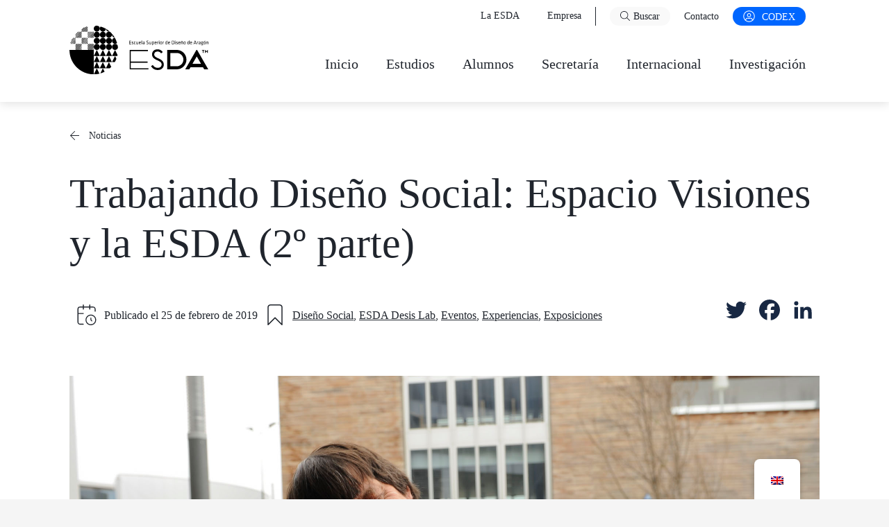

--- FILE ---
content_type: text/html; charset=UTF-8
request_url: https://esda.es/2019-02-trabajando-diseno-social-espacio-visiones-y-la-esda-2o-parte/
body_size: 59125
content:
<!DOCTYPE html>
<html lang="es-ES" prefix="og: https://ogp.me/ns#">
<head>
	<meta charset="UTF-8">
	<meta name="viewport" content="width=device-width, initial-scale=1">
<!-- Search Engine Optimization by Rank Math - https://rankmath.com/ -->
<title>Trabajando Diseño Social: Espacio Visiones y la ESDA (2º parte) - ESDA</title>
<meta name="description" content="&nbsp;&nbsp;&nbsp;&nbsp;&nbsp;En este caso, los artistas del Espacio Visiones (Rey Ardid) y los alumnos de la ESDA han continuado el proyecto con un taller de"/>
<meta name="robots" content="index, follow, max-snippet:-1, max-video-preview:-1, max-image-preview:large"/>
<link rel="canonical" href="https://esda.es/2019-02-trabajando-diseno-social-espacio-visiones-y-la-esda-2o-parte/" />
<meta property="og:locale" content="es_ES" />
<meta property="og:type" content="article" />
<meta property="og:title" content="Trabajando Diseño Social: Espacio Visiones y la ESDA (2º parte) - ESDA" />
<meta property="og:description" content="&nbsp;&nbsp;&nbsp;&nbsp;&nbsp;En este caso, los artistas del Espacio Visiones (Rey Ardid) y los alumnos de la ESDA han continuado el proyecto con un taller de" />
<meta property="og:url" content="https://esda.es/2019-02-trabajando-diseno-social-espacio-visiones-y-la-esda-2o-parte/" />
<meta property="og:site_name" content="ESDA" />
<meta property="article:section" content="Diseño Social" />
<meta property="og:updated_time" content="2024-05-31T11:57:24+02:00" />
<meta property="og:image" content="https://esda.es/wp-content/uploads/2023/03/01-visita-1-ev-a-esda34531-768x511.jpg" />
<meta property="og:image:secure_url" content="https://esda.es/wp-content/uploads/2023/03/01-visita-1-ev-a-esda34531-768x511.jpg" />
<meta property="og:image:width" content="768" />
<meta property="og:image:height" content="511" />
<meta property="og:image:alt" content="Trabajando Diseño Social: Espacio Visiones y la ESDA (2º parte)" />
<meta property="og:image:type" content="image/jpeg" />
<meta property="article:published_time" content="2019-02-25T16:25:48+01:00" />
<meta property="article:modified_time" content="2024-05-31T11:57:24+02:00" />
<meta name="twitter:card" content="summary_large_image" />
<meta name="twitter:title" content="Trabajando Diseño Social: Espacio Visiones y la ESDA (2º parte) - ESDA" />
<meta name="twitter:description" content="&nbsp;&nbsp;&nbsp;&nbsp;&nbsp;En este caso, los artistas del Espacio Visiones (Rey Ardid) y los alumnos de la ESDA han continuado el proyecto con un taller de" />
<meta name="twitter:image" content="https://esda.es/wp-content/uploads/2023/03/01-visita-1-ev-a-esda34531-768x511.jpg" />
<meta name="twitter:label1" content="Written by" />
<meta name="twitter:data1" content="wpsced" />
<meta name="twitter:label2" content="Time to read" />
<meta name="twitter:data2" content="1 minute" />
<script type="application/ld+json" class="rank-math-schema">{"@context":"https://schema.org","@graph":[{"@type":["EducationalOrganization","Organization"],"@id":"https://esda.es/#organization","name":"ESDA","url":"https://esda.es","logo":{"@type":"ImageObject","@id":"https://esda.es/#logo","url":"https://esda.es/wp-content/uploads/2023/03/ESDA-logo-horizontal.svg","contentUrl":"https://esda.es/wp-content/uploads/2023/03/ESDA-logo-horizontal.svg","caption":"ESDA","inLanguage":"es","width":"708","height":"247"}},{"@type":"WebSite","@id":"https://esda.es/#website","url":"https://esda.es","name":"ESDA","alternateName":"Escuela Superior de Dise\u00f1o de Arag\u00f3n","publisher":{"@id":"https://esda.es/#organization"},"inLanguage":"es"},{"@type":"ImageObject","@id":"https://esda.es/wp-content/uploads/2023/03/01-visita-1-ev-a-esda34531.jpg","url":"https://esda.es/wp-content/uploads/2023/03/01-visita-1-ev-a-esda34531.jpg","width":"2048","height":"1363","inLanguage":"es"},{"@type":"WebPage","@id":"https://esda.es/2019-02-trabajando-diseno-social-espacio-visiones-y-la-esda-2o-parte/#webpage","url":"https://esda.es/2019-02-trabajando-diseno-social-espacio-visiones-y-la-esda-2o-parte/","name":"Trabajando Dise\u00f1o Social: Espacio Visiones y la ESDA (2\u00ba parte) - ESDA","datePublished":"2019-02-25T16:25:48+01:00","dateModified":"2024-05-31T11:57:24+02:00","isPartOf":{"@id":"https://esda.es/#website"},"primaryImageOfPage":{"@id":"https://esda.es/wp-content/uploads/2023/03/01-visita-1-ev-a-esda34531.jpg"},"inLanguage":"es"},{"@type":"Person","@id":"https://esda.es/author/wpsced/","name":"wpsced","url":"https://esda.es/author/wpsced/","image":{"@type":"ImageObject","@id":"https://secure.gravatar.com/avatar/d7d007af747f25ba0562639c420e6529?s=96&amp;d=mm&amp;r=g","url":"https://secure.gravatar.com/avatar/d7d007af747f25ba0562639c420e6529?s=96&amp;d=mm&amp;r=g","caption":"wpsced","inLanguage":"es"},"sameAs":["https://esda.es"],"worksFor":{"@id":"https://esda.es/#organization"}},{"@type":"BlogPosting","headline":"Trabajando Dise\u00f1o Social: Espacio Visiones y la ESDA (2\u00ba parte) - ESDA","datePublished":"2019-02-25T16:25:48+01:00","dateModified":"2024-05-31T11:57:24+02:00","articleSection":"Dise\u00f1o Social, ESDA Desis Lab, Eventos, Experiencias, Exposiciones","author":{"@id":"https://esda.es/author/wpsced/","name":"wpsced"},"publisher":{"@id":"https://esda.es/#organization"},"description":"&nbsp;&nbsp;&nbsp;&nbsp;&nbsp;En este caso, los artistas del Espacio Visiones (Rey Ardid) y los alumnos de la ESDA han continuado el proyecto con un taller de","name":"Trabajando Dise\u00f1o Social: Espacio Visiones y la ESDA (2\u00ba parte) - ESDA","@id":"https://esda.es/2019-02-trabajando-diseno-social-espacio-visiones-y-la-esda-2o-parte/#richSnippet","isPartOf":{"@id":"https://esda.es/2019-02-trabajando-diseno-social-espacio-visiones-y-la-esda-2o-parte/#webpage"},"image":{"@id":"https://esda.es/wp-content/uploads/2023/03/01-visita-1-ev-a-esda34531.jpg"},"inLanguage":"es","mainEntityOfPage":{"@id":"https://esda.es/2019-02-trabajando-diseno-social-espacio-visiones-y-la-esda-2o-parte/#webpage"}}]}</script>
<!-- /Rank Math WordPress SEO plugin -->

<link rel='dns-prefetch' href='//static.addtoany.com' />
<link rel='dns-prefetch' href='//www.googletagmanager.com' />
<link rel="alternate" type="application/rss+xml" title="ESDA &raquo; Feed" href="https://esda.es/feed/" />
<link rel="alternate" type="application/rss+xml" title="ESDA &raquo; Feed de los comentarios" href="https://esda.es/comments/feed/" />
<script>
window._wpemojiSettings = {"baseUrl":"https:\/\/s.w.org\/images\/core\/emoji\/15.0.3\/72x72\/","ext":".png","svgUrl":"https:\/\/s.w.org\/images\/core\/emoji\/15.0.3\/svg\/","svgExt":".svg","source":{"concatemoji":"https:\/\/esda.es\/wp-includes\/js\/wp-emoji-release.min.js?ver=6.6.2"}};
/*! This file is auto-generated */
!function(i,n){var o,s,e;function c(e){try{var t={supportTests:e,timestamp:(new Date).valueOf()};sessionStorage.setItem(o,JSON.stringify(t))}catch(e){}}function p(e,t,n){e.clearRect(0,0,e.canvas.width,e.canvas.height),e.fillText(t,0,0);var t=new Uint32Array(e.getImageData(0,0,e.canvas.width,e.canvas.height).data),r=(e.clearRect(0,0,e.canvas.width,e.canvas.height),e.fillText(n,0,0),new Uint32Array(e.getImageData(0,0,e.canvas.width,e.canvas.height).data));return t.every(function(e,t){return e===r[t]})}function u(e,t,n){switch(t){case"flag":return n(e,"\ud83c\udff3\ufe0f\u200d\u26a7\ufe0f","\ud83c\udff3\ufe0f\u200b\u26a7\ufe0f")?!1:!n(e,"\ud83c\uddfa\ud83c\uddf3","\ud83c\uddfa\u200b\ud83c\uddf3")&&!n(e,"\ud83c\udff4\udb40\udc67\udb40\udc62\udb40\udc65\udb40\udc6e\udb40\udc67\udb40\udc7f","\ud83c\udff4\u200b\udb40\udc67\u200b\udb40\udc62\u200b\udb40\udc65\u200b\udb40\udc6e\u200b\udb40\udc67\u200b\udb40\udc7f");case"emoji":return!n(e,"\ud83d\udc26\u200d\u2b1b","\ud83d\udc26\u200b\u2b1b")}return!1}function f(e,t,n){var r="undefined"!=typeof WorkerGlobalScope&&self instanceof WorkerGlobalScope?new OffscreenCanvas(300,150):i.createElement("canvas"),a=r.getContext("2d",{willReadFrequently:!0}),o=(a.textBaseline="top",a.font="600 32px Arial",{});return e.forEach(function(e){o[e]=t(a,e,n)}),o}function t(e){var t=i.createElement("script");t.src=e,t.defer=!0,i.head.appendChild(t)}"undefined"!=typeof Promise&&(o="wpEmojiSettingsSupports",s=["flag","emoji"],n.supports={everything:!0,everythingExceptFlag:!0},e=new Promise(function(e){i.addEventListener("DOMContentLoaded",e,{once:!0})}),new Promise(function(t){var n=function(){try{var e=JSON.parse(sessionStorage.getItem(o));if("object"==typeof e&&"number"==typeof e.timestamp&&(new Date).valueOf()<e.timestamp+604800&&"object"==typeof e.supportTests)return e.supportTests}catch(e){}return null}();if(!n){if("undefined"!=typeof Worker&&"undefined"!=typeof OffscreenCanvas&&"undefined"!=typeof URL&&URL.createObjectURL&&"undefined"!=typeof Blob)try{var e="postMessage("+f.toString()+"("+[JSON.stringify(s),u.toString(),p.toString()].join(",")+"));",r=new Blob([e],{type:"text/javascript"}),a=new Worker(URL.createObjectURL(r),{name:"wpTestEmojiSupports"});return void(a.onmessage=function(e){c(n=e.data),a.terminate(),t(n)})}catch(e){}c(n=f(s,u,p))}t(n)}).then(function(e){for(var t in e)n.supports[t]=e[t],n.supports.everything=n.supports.everything&&n.supports[t],"flag"!==t&&(n.supports.everythingExceptFlag=n.supports.everythingExceptFlag&&n.supports[t]);n.supports.everythingExceptFlag=n.supports.everythingExceptFlag&&!n.supports.flag,n.DOMReady=!1,n.readyCallback=function(){n.DOMReady=!0}}).then(function(){return e}).then(function(){var e;n.supports.everything||(n.readyCallback(),(e=n.source||{}).concatemoji?t(e.concatemoji):e.wpemoji&&e.twemoji&&(t(e.twemoji),t(e.wpemoji)))}))}((window,document),window._wpemojiSettings);
</script>
<style id='wp-emoji-styles-inline-css'>

	img.wp-smiley, img.emoji {
		display: inline !important;
		border: none !important;
		box-shadow: none !important;
		height: 1em !important;
		width: 1em !important;
		margin: 0 0.07em !important;
		vertical-align: -0.1em !important;
		background: none !important;
		padding: 0 !important;
	}
</style>
<link rel='stylesheet' id='wp-block-library-css' href='https://esda.es/wp-includes/css/dist/block-library/style.min.css?ver=6.6.2' media='all' />
<style id='safe-svg-svg-icon-style-inline-css'>
.safe-svg-cover{text-align:center}.safe-svg-cover .safe-svg-inside{display:inline-block;max-width:100%}.safe-svg-cover svg{height:100%;max-height:100%;max-width:100%;width:100%}

</style>
<link rel='stylesheet' id='superblockslider-css' href='https://esda.es/wp-content/plugins/super-block-slider/build/style-index.css?ver=1721893096' media='all' />
<style id='greenshift-global-css-inline-css'>
:root{--gs-colorone:#2184f9;--gs-colortwo:#e90000;--gs-colorthree:#2adb32;--gs-colorfour:#696cff;--gs-colorfive:#ff9800;}
</style>
<style id='classic-theme-styles-inline-css'>
/*! This file is auto-generated */
.wp-block-button__link{color:#fff;background-color:#32373c;border-radius:9999px;box-shadow:none;text-decoration:none;padding:calc(.667em + 2px) calc(1.333em + 2px);font-size:1.125em}.wp-block-file__button{background:#32373c;color:#fff;text-decoration:none}
</style>
<style id='global-styles-inline-css'>
:root{--wp--preset--aspect-ratio--square: 1;--wp--preset--aspect-ratio--4-3: 4/3;--wp--preset--aspect-ratio--3-4: 3/4;--wp--preset--aspect-ratio--3-2: 3/2;--wp--preset--aspect-ratio--2-3: 2/3;--wp--preset--aspect-ratio--16-9: 16/9;--wp--preset--aspect-ratio--9-16: 9/16;--wp--preset--color--black: var(--black);--wp--preset--color--cyan-bluish-gray: #abb8c3;--wp--preset--color--white: var(--white);--wp--preset--color--pale-pink: #f78da7;--wp--preset--color--vivid-red: #cf2e2e;--wp--preset--color--luminous-vivid-orange: #ff6900;--wp--preset--color--luminous-vivid-amber: #fcb900;--wp--preset--color--light-green-cyan: #7bdcb5;--wp--preset--color--vivid-green-cyan: #00d084;--wp--preset--color--pale-cyan-blue: #8ed1fc;--wp--preset--color--vivid-cyan-blue: #0693e3;--wp--preset--color--vivid-purple: #9b51e0;--wp--preset--color--cuerpo: var(--cuerpo);--wp--preset--color--contrast: var(--contrast);--wp--preset--color--contrast-light: var(--contrast-light);--wp--preset--color--conttrast-2: var(--conttrast-2);--wp--preset--color--base: var(--base);--wp--preset--color--accent: var(--accent);--wp--preset--color--color-grafico: var(--color-grafico);--wp--preset--color--color-grafico-oscuro: var(--color-grafico-oscuro);--wp--preset--color--color-interior: var(--color-interior);--wp--preset--color--color-interior-oscuro: var(--color-interior-oscuro);--wp--preset--color--color-producto: var(--color-producto);--wp--preset--color--color-producto-oscuro: var(--color-producto-oscuro);--wp--preset--color--color-moda: var(--color-moda);--wp--preset--color--color-moda-oscuro: var(--color-moda-oscuro);--wp--preset--gradient--vivid-cyan-blue-to-vivid-purple: linear-gradient(135deg,rgba(6,147,227,1) 0%,rgb(155,81,224) 100%);--wp--preset--gradient--light-green-cyan-to-vivid-green-cyan: linear-gradient(135deg,rgb(122,220,180) 0%,rgb(0,208,130) 100%);--wp--preset--gradient--luminous-vivid-amber-to-luminous-vivid-orange: linear-gradient(135deg,rgba(252,185,0,1) 0%,rgba(255,105,0,1) 100%);--wp--preset--gradient--luminous-vivid-orange-to-vivid-red: linear-gradient(135deg,rgba(255,105,0,1) 0%,rgb(207,46,46) 100%);--wp--preset--gradient--very-light-gray-to-cyan-bluish-gray: linear-gradient(135deg,rgb(238,238,238) 0%,rgb(169,184,195) 100%);--wp--preset--gradient--cool-to-warm-spectrum: linear-gradient(135deg,rgb(74,234,220) 0%,rgb(151,120,209) 20%,rgb(207,42,186) 40%,rgb(238,44,130) 60%,rgb(251,105,98) 80%,rgb(254,248,76) 100%);--wp--preset--gradient--blush-light-purple: linear-gradient(135deg,rgb(255,206,236) 0%,rgb(152,150,240) 100%);--wp--preset--gradient--blush-bordeaux: linear-gradient(135deg,rgb(254,205,165) 0%,rgb(254,45,45) 50%,rgb(107,0,62) 100%);--wp--preset--gradient--luminous-dusk: linear-gradient(135deg,rgb(255,203,112) 0%,rgb(199,81,192) 50%,rgb(65,88,208) 100%);--wp--preset--gradient--pale-ocean: linear-gradient(135deg,rgb(255,245,203) 0%,rgb(182,227,212) 50%,rgb(51,167,181) 100%);--wp--preset--gradient--electric-grass: linear-gradient(135deg,rgb(202,248,128) 0%,rgb(113,206,126) 100%);--wp--preset--gradient--midnight: linear-gradient(135deg,rgb(2,3,129) 0%,rgb(40,116,252) 100%);--wp--preset--font-size--small: 13px;--wp--preset--font-size--medium: 20px;--wp--preset--font-size--large: 36px;--wp--preset--font-size--x-large: 42px;--wp--preset--spacing--20: 0.44rem;--wp--preset--spacing--30: 0.67rem;--wp--preset--spacing--40: 1rem;--wp--preset--spacing--50: 1.5rem;--wp--preset--spacing--60: 2.25rem;--wp--preset--spacing--70: 3.38rem;--wp--preset--spacing--80: 5.06rem;--wp--preset--shadow--natural: 6px 6px 9px rgba(0, 0, 0, 0.2);--wp--preset--shadow--deep: 12px 12px 50px rgba(0, 0, 0, 0.4);--wp--preset--shadow--sharp: 6px 6px 0px rgba(0, 0, 0, 0.2);--wp--preset--shadow--outlined: 6px 6px 0px -3px rgba(255, 255, 255, 1), 6px 6px rgba(0, 0, 0, 1);--wp--preset--shadow--crisp: 6px 6px 0px rgba(0, 0, 0, 1);}:where(.is-layout-flex){gap: 0.5em;}:where(.is-layout-grid){gap: 0.5em;}body .is-layout-flex{display: flex;}.is-layout-flex{flex-wrap: wrap;align-items: center;}.is-layout-flex > :is(*, div){margin: 0;}body .is-layout-grid{display: grid;}.is-layout-grid > :is(*, div){margin: 0;}:where(.wp-block-columns.is-layout-flex){gap: 2em;}:where(.wp-block-columns.is-layout-grid){gap: 2em;}:where(.wp-block-post-template.is-layout-flex){gap: 1.25em;}:where(.wp-block-post-template.is-layout-grid){gap: 1.25em;}.has-black-color{color: var(--wp--preset--color--black) !important;}.has-cyan-bluish-gray-color{color: var(--wp--preset--color--cyan-bluish-gray) !important;}.has-white-color{color: var(--wp--preset--color--white) !important;}.has-pale-pink-color{color: var(--wp--preset--color--pale-pink) !important;}.has-vivid-red-color{color: var(--wp--preset--color--vivid-red) !important;}.has-luminous-vivid-orange-color{color: var(--wp--preset--color--luminous-vivid-orange) !important;}.has-luminous-vivid-amber-color{color: var(--wp--preset--color--luminous-vivid-amber) !important;}.has-light-green-cyan-color{color: var(--wp--preset--color--light-green-cyan) !important;}.has-vivid-green-cyan-color{color: var(--wp--preset--color--vivid-green-cyan) !important;}.has-pale-cyan-blue-color{color: var(--wp--preset--color--pale-cyan-blue) !important;}.has-vivid-cyan-blue-color{color: var(--wp--preset--color--vivid-cyan-blue) !important;}.has-vivid-purple-color{color: var(--wp--preset--color--vivid-purple) !important;}.has-black-background-color{background-color: var(--wp--preset--color--black) !important;}.has-cyan-bluish-gray-background-color{background-color: var(--wp--preset--color--cyan-bluish-gray) !important;}.has-white-background-color{background-color: var(--wp--preset--color--white) !important;}.has-pale-pink-background-color{background-color: var(--wp--preset--color--pale-pink) !important;}.has-vivid-red-background-color{background-color: var(--wp--preset--color--vivid-red) !important;}.has-luminous-vivid-orange-background-color{background-color: var(--wp--preset--color--luminous-vivid-orange) !important;}.has-luminous-vivid-amber-background-color{background-color: var(--wp--preset--color--luminous-vivid-amber) !important;}.has-light-green-cyan-background-color{background-color: var(--wp--preset--color--light-green-cyan) !important;}.has-vivid-green-cyan-background-color{background-color: var(--wp--preset--color--vivid-green-cyan) !important;}.has-pale-cyan-blue-background-color{background-color: var(--wp--preset--color--pale-cyan-blue) !important;}.has-vivid-cyan-blue-background-color{background-color: var(--wp--preset--color--vivid-cyan-blue) !important;}.has-vivid-purple-background-color{background-color: var(--wp--preset--color--vivid-purple) !important;}.has-black-border-color{border-color: var(--wp--preset--color--black) !important;}.has-cyan-bluish-gray-border-color{border-color: var(--wp--preset--color--cyan-bluish-gray) !important;}.has-white-border-color{border-color: var(--wp--preset--color--white) !important;}.has-pale-pink-border-color{border-color: var(--wp--preset--color--pale-pink) !important;}.has-vivid-red-border-color{border-color: var(--wp--preset--color--vivid-red) !important;}.has-luminous-vivid-orange-border-color{border-color: var(--wp--preset--color--luminous-vivid-orange) !important;}.has-luminous-vivid-amber-border-color{border-color: var(--wp--preset--color--luminous-vivid-amber) !important;}.has-light-green-cyan-border-color{border-color: var(--wp--preset--color--light-green-cyan) !important;}.has-vivid-green-cyan-border-color{border-color: var(--wp--preset--color--vivid-green-cyan) !important;}.has-pale-cyan-blue-border-color{border-color: var(--wp--preset--color--pale-cyan-blue) !important;}.has-vivid-cyan-blue-border-color{border-color: var(--wp--preset--color--vivid-cyan-blue) !important;}.has-vivid-purple-border-color{border-color: var(--wp--preset--color--vivid-purple) !important;}.has-vivid-cyan-blue-to-vivid-purple-gradient-background{background: var(--wp--preset--gradient--vivid-cyan-blue-to-vivid-purple) !important;}.has-light-green-cyan-to-vivid-green-cyan-gradient-background{background: var(--wp--preset--gradient--light-green-cyan-to-vivid-green-cyan) !important;}.has-luminous-vivid-amber-to-luminous-vivid-orange-gradient-background{background: var(--wp--preset--gradient--luminous-vivid-amber-to-luminous-vivid-orange) !important;}.has-luminous-vivid-orange-to-vivid-red-gradient-background{background: var(--wp--preset--gradient--luminous-vivid-orange-to-vivid-red) !important;}.has-very-light-gray-to-cyan-bluish-gray-gradient-background{background: var(--wp--preset--gradient--very-light-gray-to-cyan-bluish-gray) !important;}.has-cool-to-warm-spectrum-gradient-background{background: var(--wp--preset--gradient--cool-to-warm-spectrum) !important;}.has-blush-light-purple-gradient-background{background: var(--wp--preset--gradient--blush-light-purple) !important;}.has-blush-bordeaux-gradient-background{background: var(--wp--preset--gradient--blush-bordeaux) !important;}.has-luminous-dusk-gradient-background{background: var(--wp--preset--gradient--luminous-dusk) !important;}.has-pale-ocean-gradient-background{background: var(--wp--preset--gradient--pale-ocean) !important;}.has-electric-grass-gradient-background{background: var(--wp--preset--gradient--electric-grass) !important;}.has-midnight-gradient-background{background: var(--wp--preset--gradient--midnight) !important;}.has-small-font-size{font-size: var(--wp--preset--font-size--small) !important;}.has-medium-font-size{font-size: var(--wp--preset--font-size--medium) !important;}.has-large-font-size{font-size: var(--wp--preset--font-size--large) !important;}.has-x-large-font-size{font-size: var(--wp--preset--font-size--x-large) !important;}
:where(.wp-block-post-template.is-layout-flex){gap: 1.25em;}:where(.wp-block-post-template.is-layout-grid){gap: 1.25em;}
:where(.wp-block-columns.is-layout-flex){gap: 2em;}:where(.wp-block-columns.is-layout-grid){gap: 2em;}
:root :where(.wp-block-pullquote){font-size: 1.5em;line-height: 1.6;}
</style>
<link rel='stylesheet' id='pb-accordion-blocks-style-css' href='https://esda.es/wp-content/plugins/accordion-blocks/build/index.css?ver=1.5.0' media='all' />
<link rel='stylesheet' id='trp-floater-language-switcher-style-css' href='https://esda.es/wp-content/plugins/translatepress-multilingual/assets/css/trp-floater-language-switcher.css?ver=2.8.7' media='all' />
<link rel='stylesheet' id='trp-language-switcher-style-css' href='https://esda.es/wp-content/plugins/translatepress-multilingual/assets/css/trp-language-switcher.css?ver=2.8.7' media='all' />
<style id='trp-language-switcher-style-inline-css'>
.trp-language-switcher > div {
    padding: 3px 5px 3px 5px;
    background-image: none;
    text-align: center;}
</style>
<link rel='stylesheet' id='custom-fonts-css' href='https://esda.es/wp-content/themes/esda_child/styles-fonts.css?ver=1697912296' media='' />
<link rel='stylesheet' id='generate-style-css' href='https://esda.es/wp-content/themes/generatepress/assets/css/main.min.css?ver=3.5.1' media='all' />
<style id='generate-style-inline-css'>
body{background-color:var(--cuerpo);color:var(--contrast);}a{color:var(--accent);}a{text-decoration:underline;}.entry-title a, .site-branding a, a.button, .wp-block-button__link, .main-navigation a{text-decoration:none;}a:hover, a:focus, a:active{color:var(--contrast);}.grid-container{max-width:1440px;}.wp-block-group__inner-container{max-width:1440px;margin-left:auto;margin-right:auto;}.site-header .header-image{width:200px;}:root{--cuerpo:#f5f5f5;--black:#222;--white:#fff;--contrast:#20252D;--contrast-light:#324057;--conttrast-2:#858D9A;--base:#f9f9f9;--accent:#0066FF;--color-grafico:#ffd900;--color-grafico-oscuro:#f4d000;--color-interior:#0fbbc0;--color-interior-oscuro:#00aeb3;--color-producto:#ef3d55;--color-producto-oscuro:#e5344c;--color-moda:#574c71;--color-moda-oscuro:#4f4664;}:root .has-cuerpo-color{color:var(--cuerpo);}:root .has-cuerpo-background-color{background-color:var(--cuerpo);}:root .has-black-color{color:var(--black);}:root .has-black-background-color{background-color:var(--black);}:root .has-white-color{color:var(--white);}:root .has-white-background-color{background-color:var(--white);}:root .has-contrast-color{color:var(--contrast);}:root .has-contrast-background-color{background-color:var(--contrast);}:root .has-contrast-light-color{color:var(--contrast-light);}:root .has-contrast-light-background-color{background-color:var(--contrast-light);}:root .has-conttrast-2-color{color:var(--conttrast-2);}:root .has-conttrast-2-background-color{background-color:var(--conttrast-2);}:root .has-base-color{color:var(--base);}:root .has-base-background-color{background-color:var(--base);}:root .has-accent-color{color:var(--accent);}:root .has-accent-background-color{background-color:var(--accent);}:root .has-color-grafico-color{color:var(--color-grafico);}:root .has-color-grafico-background-color{background-color:var(--color-grafico);}:root .has-color-grafico-oscuro-color{color:var(--color-grafico-oscuro);}:root .has-color-grafico-oscuro-background-color{background-color:var(--color-grafico-oscuro);}:root .has-color-interior-color{color:var(--color-interior);}:root .has-color-interior-background-color{background-color:var(--color-interior);}:root .has-color-interior-oscuro-color{color:var(--color-interior-oscuro);}:root .has-color-interior-oscuro-background-color{background-color:var(--color-interior-oscuro);}:root .has-color-producto-color{color:var(--color-producto);}:root .has-color-producto-background-color{background-color:var(--color-producto);}:root .has-color-producto-oscuro-color{color:var(--color-producto-oscuro);}:root .has-color-producto-oscuro-background-color{background-color:var(--color-producto-oscuro);}:root .has-color-moda-color{color:var(--color-moda);}:root .has-color-moda-background-color{background-color:var(--color-moda);}:root .has-color-moda-oscuro-color{color:var(--color-moda-oscuro);}:root .has-color-moda-oscuro-background-color{background-color:var(--color-moda-oscuro);}body, button, input, select, textarea{font-family:Pangea Text;font-weight:300;font-size:1.38rem;}body{line-height:1.72em;}@media (max-width:768px){body, button, input, select, textarea{font-size:1.25rem;}}.top-bar{background-color:#636363;color:var(--white);}.top-bar a{color:var(--white);}.top-bar a:hover{color:#303030;}.site-header{background-color:var(--white);}.main-title a,.main-title a:hover{color:var(--contrast);}.site-description{color:var(--contrast);}.mobile-menu-control-wrapper .menu-toggle,.mobile-menu-control-wrapper .menu-toggle:hover,.mobile-menu-control-wrapper .menu-toggle:focus,.has-inline-mobile-toggle #site-navigation.toggled{background-color:rgba(0, 0, 0, 0.02);}.main-navigation,.main-navigation ul ul{background-color:var(--white);}.main-navigation .main-nav ul li a, .main-navigation .menu-toggle, .main-navigation .menu-bar-items{color:var(--contrast);}.main-navigation .main-nav ul li:not([class*="current-menu-"]):hover > a, .main-navigation .main-nav ul li:not([class*="current-menu-"]):focus > a, .main-navigation .main-nav ul li.sfHover:not([class*="current-menu-"]) > a, .main-navigation .menu-bar-item:hover > a, .main-navigation .menu-bar-item.sfHover > a{color:var(--accent);}button.menu-toggle:hover,button.menu-toggle:focus{color:var(--contrast);}.main-navigation .main-nav ul li[class*="current-menu-"] > a{color:var(--accent);}.navigation-search input[type="search"],.navigation-search input[type="search"]:active, .navigation-search input[type="search"]:focus, .main-navigation .main-nav ul li.search-item.active > a, .main-navigation .menu-bar-items .search-item.active > a{color:var(--accent);}.main-navigation ul ul{background-color:var(--base);}.separate-containers .inside-article, .separate-containers .comments-area, .separate-containers .page-header, .one-container .container, .separate-containers .paging-navigation, .inside-page-header{color:var(--contrast);background-color:var(--white);}.inside-article a,.paging-navigation a,.comments-area a,.page-header a{color:var(--accent);}.sidebar .widget{background-color:var(--base-3);}.footer-widgets{background-color:var(--base-3);}.site-info{background-color:var(--base-3);}input[type="text"],input[type="email"],input[type="url"],input[type="password"],input[type="search"],input[type="tel"],input[type="number"],textarea,select{color:var(--contrast);background-color:var(--base-2);border-color:var(--base);}input[type="text"]:focus,input[type="email"]:focus,input[type="url"]:focus,input[type="password"]:focus,input[type="search"]:focus,input[type="tel"]:focus,input[type="number"]:focus,textarea:focus,select:focus{color:var(--contrast);background-color:var(--base-2);border-color:var(--contrast-3);}button,html input[type="button"],input[type="reset"],input[type="submit"],a.button,a.wp-block-button__link:not(.has-background){color:var(--accent);background-color:var(--white);}button:hover,html input[type="button"]:hover,input[type="reset"]:hover,input[type="submit"]:hover,a.button:hover,button:focus,html input[type="button"]:focus,input[type="reset"]:focus,input[type="submit"]:focus,a.button:focus,a.wp-block-button__link:not(.has-background):active,a.wp-block-button__link:not(.has-background):focus,a.wp-block-button__link:not(.has-background):hover{background-color:var(--white);}a.generate-back-to-top{background-color:rgba( 0,0,0,0.4 );color:#ffffff;}a.generate-back-to-top:hover,a.generate-back-to-top:focus{background-color:rgba( 0,0,0,0.6 );color:#ffffff;}:root{--gp-search-modal-bg-color:var(--base-3);--gp-search-modal-text-color:var(--contrast);--gp-search-modal-overlay-bg-color:rgba(0,0,0,0.2);}@media (max-width: 1024px){.main-navigation .menu-bar-item:hover > a, .main-navigation .menu-bar-item.sfHover > a{background:none;color:var(--contrast);}}.inside-header{padding:20px 100px 20px 100px;}.nav-below-header .main-navigation .inside-navigation.grid-container, .nav-above-header .main-navigation .inside-navigation.grid-container{padding:0px 80px 0px 80px;}.separate-containers .inside-article, .separate-containers .comments-area, .separate-containers .page-header, .separate-containers .paging-navigation, .one-container .site-content, .inside-page-header{padding:40px 100px 40px 100px;}.site-main .wp-block-group__inner-container{padding:40px 100px 40px 100px;}.separate-containers .paging-navigation{padding-top:20px;padding-bottom:20px;}.entry-content .alignwide, body:not(.no-sidebar) .entry-content .alignfull{margin-left:-100px;width:calc(100% + 200px);max-width:calc(100% + 200px);}.one-container.right-sidebar .site-main,.one-container.both-right .site-main{margin-right:100px;}.one-container.left-sidebar .site-main,.one-container.both-left .site-main{margin-left:100px;}.one-container.both-sidebars .site-main{margin:0px 100px 0px 100px;}.rtl .menu-item-has-children .dropdown-menu-toggle{padding-left:20px;}.rtl .main-navigation .main-nav ul li.menu-item-has-children > a{padding-right:20px;}@media (max-width:768px){.separate-containers .inside-article, .separate-containers .comments-area, .separate-containers .page-header, .separate-containers .paging-navigation, .one-container .site-content, .inside-page-header{padding:30px;}.site-main .wp-block-group__inner-container{padding:30px;}.inside-top-bar{padding-right:30px;padding-left:30px;}.inside-header{padding-right:30px;padding-left:30px;}.widget-area .widget{padding-top:30px;padding-right:30px;padding-bottom:30px;padding-left:30px;}.footer-widgets-container{padding-top:30px;padding-right:30px;padding-bottom:30px;padding-left:30px;}.inside-site-info{padding-right:30px;padding-left:30px;}.entry-content .alignwide, body:not(.no-sidebar) .entry-content .alignfull{margin-left:-30px;width:calc(100% + 60px);max-width:calc(100% + 60px);}.one-container .site-main .paging-navigation{margin-bottom:20px;}}/* End cached CSS */.is-right-sidebar{width:30%;}.is-left-sidebar{width:30%;}.site-content .content-area{width:100%;}@media (max-width: 1024px){.main-navigation .menu-toggle,.sidebar-nav-mobile:not(#sticky-placeholder){display:block;}.main-navigation ul,.gen-sidebar-nav,.main-navigation:not(.slideout-navigation):not(.toggled) .main-nav > ul,.has-inline-mobile-toggle #site-navigation .inside-navigation > *:not(.navigation-search):not(.main-nav){display:none;}.nav-align-right .inside-navigation,.nav-align-center .inside-navigation{justify-content:space-between;}.has-inline-mobile-toggle .mobile-menu-control-wrapper{display:flex;flex-wrap:wrap;}.has-inline-mobile-toggle .inside-header{flex-direction:row;text-align:left;flex-wrap:wrap;}.has-inline-mobile-toggle .header-widget,.has-inline-mobile-toggle #site-navigation{flex-basis:100%;}.nav-float-left .has-inline-mobile-toggle #site-navigation{order:10;}}
.dynamic-author-image-rounded{border-radius:100%;}.dynamic-featured-image, .dynamic-author-image{vertical-align:middle;}.one-container.blog .dynamic-content-template:not(:last-child), .one-container.archive .dynamic-content-template:not(:last-child){padding-bottom:0px;}.dynamic-entry-excerpt > p:last-child{margin-bottom:0px;}
.main-navigation .main-nav ul li a,.menu-toggle,.main-navigation .menu-bar-item > a{transition: line-height 300ms ease}.main-navigation.toggled .main-nav > ul{background-color: var(--white)}.sticky-enabled .gen-sidebar-nav.is_stuck .main-navigation {margin-bottom: 0px;}.sticky-enabled .gen-sidebar-nav.is_stuck {z-index: 500;}.sticky-enabled .main-navigation.is_stuck {box-shadow: 0 2px 2px -2px rgba(0, 0, 0, .2);}.navigation-stick:not(.gen-sidebar-nav) {left: 0;right: 0;width: 100% !important;}.nav-float-right .navigation-stick {width: 100% !important;left: 0;}.nav-float-right .navigation-stick .navigation-branding {margin-right: auto;}.main-navigation.has-sticky-branding:not(.grid-container) .inside-navigation:not(.grid-container) .navigation-branding{margin-left: 10px;}.main-navigation.navigation-stick.has-sticky-branding .inside-navigation.grid-container{padding-left:100px;padding-right:100px;}@media (max-width:768px){.main-navigation.navigation-stick.has-sticky-branding .inside-navigation.grid-container{padding-left:0;padding-right:0;}}
</style>
<link rel='stylesheet' id='generate-child-css' href='https://esda.es/wp-content/themes/esda_child/style.css?ver=1702554099' media='all' />
<link rel='stylesheet' id='addtoany-css' href='https://esda.es/wp-content/plugins/add-to-any/addtoany.min.css?ver=1.16' media='all' />
<link rel='stylesheet' id='generate-offside-css' href='https://esda.es/wp-content/plugins/gp-premium/menu-plus/functions/css/offside.min.css?ver=2.5.0' media='all' />
<style id='generate-offside-inline-css'>
:root{--gp-slideout-width:265px;}.slideout-navigation.main-navigation{background-color:var(--contrast);}.slideout-navigation.main-navigation .main-nav ul li a{color:var(--white);}.slideout-navigation.main-navigation ul ul{background-color:var(--contrast-light);}.slideout-navigation.main-navigation .main-nav ul li:not([class*="current-menu-"]):hover > a, .slideout-navigation.main-navigation .main-nav ul li:not([class*="current-menu-"]):focus > a, .slideout-navigation.main-navigation .main-nav ul li.sfHover:not([class*="current-menu-"]) > a{color:var(--white);}.slideout-navigation.main-navigation .main-nav ul li[class*="current-menu-"] > a{color:var(--white);}.slideout-navigation, .slideout-navigation a{color:var(--white);}.slideout-navigation button.slideout-exit{color:var(--white);padding-left:20px;padding-right:20px;}.slide-opened nav.toggled .menu-toggle:before{display:none;}@media (max-width: 1024px){.menu-bar-item.slideout-toggle{display:none;}}
</style>
<link rel='stylesheet' id='generate-navigation-branding-css' href='https://esda.es/wp-content/plugins/gp-premium/menu-plus/functions/css/navigation-branding-flex.min.css?ver=2.5.0' media='all' />
<style id='generate-navigation-branding-inline-css'>
@media (max-width: 1024px){.site-header, #site-navigation, #sticky-navigation{display:none !important;opacity:0.0;}#mobile-header{display:block !important;width:100% !important;}#mobile-header .main-nav > ul{display:none;}#mobile-header.toggled .main-nav > ul, #mobile-header .menu-toggle, #mobile-header .mobile-bar-items{display:block;}#mobile-header .main-nav{-ms-flex:0 0 100%;flex:0 0 100%;-webkit-box-ordinal-group:5;-ms-flex-order:4;order:4;}}.main-navigation.has-branding .inside-navigation.grid-container, .main-navigation.has-branding.grid-container .inside-navigation:not(.grid-container){padding:0px 100px 0px 100px;}.main-navigation.has-branding:not(.grid-container) .inside-navigation:not(.grid-container) .navigation-branding{margin-left:10px;}.main-navigation .sticky-navigation-logo, .main-navigation.navigation-stick .site-logo:not(.mobile-header-logo){display:none;}.main-navigation.navigation-stick .sticky-navigation-logo{display:block;}.navigation-branding img, .site-logo.mobile-header-logo img{height:60px;width:auto;}.navigation-branding .main-title{line-height:60px;}@media (max-width: 1024px){.main-navigation.has-branding.nav-align-center .menu-bar-items, .main-navigation.has-sticky-branding.navigation-stick.nav-align-center .menu-bar-items{margin-left:auto;}.navigation-branding{margin-right:auto;margin-left:10px;}.navigation-branding .main-title, .mobile-header-navigation .site-logo{margin-left:10px;}.main-navigation.has-branding .inside-navigation.grid-container{padding:0px;}}
</style>
<script src="https://esda.es/wp-includes/js/jquery/jquery.min.js?ver=3.7.1" id="jquery-core-js"></script>
<script src="https://esda.es/wp-includes/js/jquery/jquery-migrate.min.js?ver=3.4.1" id="jquery-migrate-js"></script>
<script id="addtoany-core-js-before">
window.a2a_config=window.a2a_config||{};a2a_config.callbacks=[];a2a_config.overlays=[];a2a_config.templates={};a2a_localize = {
	Share: "Compartir",
	Save: "Guardar",
	Subscribe: "Suscribir",
	Email: "Correo electrónico",
	Bookmark: "Marcador",
	ShowAll: "Mostrar todo",
	ShowLess: "Mostrar menos",
	FindServices: "Encontrar servicio(s)",
	FindAnyServiceToAddTo: "Encuentra al instante cualquier servicio para añadir a",
	PoweredBy: "Funciona con",
	ShareViaEmail: "Compartir por correo electrónico",
	SubscribeViaEmail: "Suscribirse a través de correo electrónico",
	BookmarkInYourBrowser: "Añadir a marcadores de tu navegador",
	BookmarkInstructions: "Presiona «Ctrl+D» o «\u2318+D» para añadir esta página a marcadores",
	AddToYourFavorites: "Añadir a tus favoritos",
	SendFromWebOrProgram: "Enviar desde cualquier dirección o programa de correo electrónico ",
	EmailProgram: "Programa de correo electrónico",
	More: "Más&#8230;",
	ThanksForSharing: "¡Gracias por compartir!",
	ThanksForFollowing: "¡Gracias por seguirnos!"
};

a2a_config.icon_color="transparent,#182843";
</script>
<script defer src="https://static.addtoany.com/menu/page.js" id="addtoany-core-js"></script>
<script defer src="https://esda.es/wp-content/plugins/add-to-any/addtoany.min.js?ver=1.1" id="addtoany-jquery-js"></script>

<!-- Google tag (gtag.js) snippet added by Site Kit -->
<!-- Google Analytics snippet added by Site Kit -->
<script src="https://www.googletagmanager.com/gtag/js?id=GT-MB8RBTRZ" id="google_gtagjs-js" async></script>
<script id="google_gtagjs-js-after">
window.dataLayer = window.dataLayer || [];function gtag(){dataLayer.push(arguments);}
gtag("set","linker",{"domains":["esda.es"]});
gtag("js", new Date());
gtag("set", "developer_id.dZTNiMT", true);
gtag("config", "GT-MB8RBTRZ");
 window._googlesitekit = window._googlesitekit || {}; window._googlesitekit.throttledEvents = []; window._googlesitekit.gtagEvent = (name, data) => { var key = JSON.stringify( { name, data } ); if ( !! window._googlesitekit.throttledEvents[ key ] ) { return; } window._googlesitekit.throttledEvents[ key ] = true; setTimeout( () => { delete window._googlesitekit.throttledEvents[ key ]; }, 5 ); gtag( "event", name, { ...data, event_source: "site-kit" } ); };
</script>
<link rel="https://api.w.org/" href="https://esda.es/wp-json/" /><link rel="alternate" title="JSON" type="application/json" href="https://esda.es/wp-json/wp/v2/posts/7382" /><link rel="EditURI" type="application/rsd+xml" title="RSD" href="https://esda.es/xmlrpc.php?rsd" />

<link rel='shortlink' href='https://esda.es/?p=7382' />
<link rel="alternate" title="oEmbed (JSON)" type="application/json+oembed" href="https://esda.es/wp-json/oembed/1.0/embed?url=https%3A%2F%2Fesda.es%2F2019-02-trabajando-diseno-social-espacio-visiones-y-la-esda-2o-parte%2F" />
<link rel="alternate" title="oEmbed (XML)" type="text/xml+oembed" href="https://esda.es/wp-json/oembed/1.0/embed?url=https%3A%2F%2Fesda.es%2F2019-02-trabajando-diseno-social-espacio-visiones-y-la-esda-2o-parte%2F&#038;format=xml" />
<meta name="generator" content="Site Kit by Google 1.165.0" /><link rel="alternate" hreflang="es-ES" href="https://esda.es/2019-02-trabajando-diseno-social-espacio-visiones-y-la-esda-2o-parte/"/>
<link rel="alternate" hreflang="en-GB" href="https://esda.es/en/2019-02-working-social-design-space-visions-and-the-esda-2nd-part/"/>
<link rel="alternate" hreflang="es" href="https://esda.es/2019-02-trabajando-diseno-social-espacio-visiones-y-la-esda-2o-parte/"/>
<link rel="alternate" hreflang="en" href="https://esda.es/en/2019-02-working-social-design-space-visions-and-the-esda-2nd-part/"/>
<link rel="icon" href="https://esda.es/wp-content/uploads/2023/03/favicon-esda.svg" sizes="32x32" />
<link rel="icon" href="https://esda.es/wp-content/uploads/2023/03/favicon-esda.svg" sizes="192x192" />
<link rel="apple-touch-icon" href="https://esda.es/wp-content/uploads/2023/03/favicon-esda.svg" />
<meta name="msapplication-TileImage" content="https://esda.es/wp-content/uploads/2023/03/favicon-esda.svg" />
		<style id="wp-custom-css">
			.trp-language-switcher > div {
	border: 0;
	padding: 0;
}

.trp-language-switcher {
	width: auto;
	margin-left: 10px;
}

.trp-language-switcher > div > a {
	padding: 0;
}		</style>
		</head>

<body class="post-template-default single single-post postid-7382 single-format-standard wp-custom-logo wp-embed-responsive post-image-above-header post-image-aligned-center slideout-enabled slideout-mobile sticky-menu-slide sticky-enabled both-sticky-menu mobile-header mobile-header-logo mobile-header-sticky esda-alert translatepress-es_ES gspbody gspb-bodyfront no-sidebar nav-float-right one-container header-aligned-left dropdown-hover" itemtype="https://schema.org/Blog" itemscope>
	<div class="contenedor-esda"><a class="screen-reader-text skip-link" href="#content" title="Saltar al contenido">Saltar al contenido</a><style>#gspb_container-id-gsbp-8ec04553-f598.gspb_container{position:relative;flex-direction:column;box-sizing:border-box;}#gspb_container-id-gsbp-8ec04553-f598.gspb_container >p:last-of-type{margin-bottom:0}#gspb_container-id-gsbp-8ec04553-f598.gspb_container{display:flex;flex-direction:row;justify-content:flex-end;}@media (max-width:575.98px){body #gspb_container-id-gsbp-8ec04553-f598.gspb_container{display:none !important;}}@media (min-width:769px) and (max-width:1024.98px){body #gspb_container-id-gsbp-8ec04553-f598.gspb_container{display:none !important;}}@media (min-width:576px) and (max-width:768.98px){body #gspb_container-id-gsbp-8ec04553-f598.gspb_container{display:none !important;}}#gspb_container-id-gsbp-8ec04553-f598.gspb_container{margin-right:auto;margin-left:auto;padding-top:10px;padding-right:120px;padding-left:100px;}body.gspb-bodyfront #gspb_container-id-gsbp-8ec04553-f598.gspb_container{max-width:1440px;}#gspb_container-id-gsbp-8ec04553-f598.gspb_container{background-color:var(--white);}</style>
<header class="wp-block-greenshift-blocks-container gspb_container gspb_container-gsbp-8ec04553-f598 contenedor-menu-top" id="gspb_container-id-gsbp-8ec04553-f598"><style>.gspb_button-id-gsbp-de1e368b-ab71{display:flex;justify-content:flex-start;}.gspb_button-id-gsbp-de1e368b-ab71 .gspb-buttonbox-text{display:flex;flex-direction:column;}.gspb_button-id-gsbp-de1e368b-ab71 >.gspb-buttonbox{display:inline-block;padding:13px 26px;background-color:#00d084;text-decoration:none !important;color:#fff;font-size:16px;line-height:16px;position:relative;z-index:0;cursor:pointer;box-sizing:border-box}.gspb_button-id-gsbp-de1e368b-ab71 >.gspb-buttonbox{padding-top:5px;padding-right:20px;padding-bottom:5px;padding-left:20px;}.gspb_button-id-gsbp-de1e368b-ab71 >.gspb-buttonbox{background-color:var(--white);}.gspb_button-id-gsbp-de1e368b-ab71 >.gspb-buttonbox{font-size:0.88rem;}.gspb_button-id-gsbp-de1e368b-ab71 >.gspb-buttonbox{color:var(--contrast);}body.gspb-bodyfront .gspb_button-id-gsbp-de1e368b-ab71{position:relative;}body.scrollhidden{overflow:hidden}.gspb_button-id-gsbp-de1e368b-ab71 .gspb_slidingPanel{visibility:hidden;opacity:0;}.gspb_button-id-gsbp-de1e368b-ab71 .gspb_slidingPanel.active{visibility:visible;opacity:1;z-index:99999;transition:opacity 500ms,visibility 300ms;}.gspb_button-id-gsbp-de1e368b-ab71 .gspb_slidingPanel-wrap{max-width:100%;box-sizing:border-box;background:#fff;color:#333;width:350px;position:relative;}.gspb_button-id-gsbp-de1e368b-ab71 .gspb_slidingPanel.active .gspb_slidingPanel-wrap{transform:translate3d(0,0,0)!important;opacity:1 !important}.gspb_button-id-gsbp-de1e368b-ab71 .gspb_slidingPanel-inner{padding:25px}@media(max-width:500px){.gspb_button-id-gsbp-de1e368b-ab71 .gspb_slidingPanel-wrap{width:300px}}.gspb_button-id-gsbp-de1e368b-ab71 .gspb_slidingPanel{overflow-x:auto;overflow-y:scroll;position:fixed;background:rgba(0,0,0,0.7);top:-2000px;left:0;right:0;display:flex;}.gspb_button-id-gsbp-de1e368b-ab71 .gspb_slidingPanel.active{top:0;bottom:0}.gspb_button-id-gsbp-de1e368b-ab71 .gspb_slidingPanel-wrap{transition:transform .5s cubic-bezier(0.165,0.84,0.44,1) .3s;will-change:transform,opacity;}.gspb_button-id-gsbp-de1e368b-ab71 .gspb_slidingPanel-close{display:flex;justify-content:center;align-items:center;top:0;background-color:#f1f1f1;position:absolute;width:40px;height:40px;text-align:center;cursor:pointer;opacity:0;transition:transform .5s cubic-bezier(0.165,0.84,0.44,1) .5s,opacity 0.3s ease .5s;transform:translateX(0);}.gspb_slidingPanel-close:hover svg{transform:rotate(180deg);transition:transform 0.3s}.gspb_button-id-gsbp-de1e368b-ab71 .gspb_slidingPanel-inner{overflow:auto}.gspb_button-id-gsbp-de1e368b-ab71 .gspb_slidingPanel-wrap{transform:translate3d(100%,0,0);}.gspb_button-id-gsbp-de1e368b-ab71 .gspb_slidingPanel{justify-content:flex-end}.gspb_button-id-gsbp-de1e368b-ab71 .gspb_slidingPanel.active .gspb_slidingPanel-close{left:0;opacity:1}@media(min-width:700px){.gspb_button-id-gsbp-de1e368b-ab71 .gspb_slidingPanel.active .gspb_slidingPanel-close{transform:translateX(-100%)}}.gspb_button-id-gsbp-de1e368b-ab71 .gspb_slidingPanel-wrap{display:flex;flex-direction:column;justify-content:flex-start;}.gspb_button-id-gsbp-de1e368b-ab71 .gspb_slidingPanel-wrap{width:800px;}.gspb_button-id-gsbp-de1e368b-ab71 .gspb_slidingPanel-wrap{background-color:var(--contrast);}.gspb_button-id-gsbp-de1e368b-ab71 .gspb_slidingPanel-inner{padding-top:50px;padding-right:50px;padding-bottom:50px;padding-left:50px;}</style>
<div class="wp-block-greenshift-blocks-button gspb_button_wrapper gspb_button-id-gsbp-de1e368b-ab71 boton-menu-principal menu-top" data-paneltype="right" id="gspb_button-id-gsbp-de1e368b-ab71"><a class="gspb-buttonbox" href="#" rel="noopener"><span class="gspb-buttonbox-textwrap"><span class="gspb-buttonbox-text"><span class="gspb-buttonbox-title">La ESDA</span></span></span></a><div data-panelid="gspb_button-id-gsbp-de1e368b-ab71" class="gspb_slidingPanel" data-hover="" data-placebody="true"><div class="gspb_slidingPanel-wrap"><div class="gspb_slidingPanel-inner"><style>#gspb_container-id-gsbp-cc539724-687a.gspb_container{position:relative;flex-direction:column;box-sizing:border-box;}#gspb_container-id-gsbp-cc539724-687a.gspb_container >p:last-of-type{margin-bottom:0}#gspb_container-id-gsbp-cc539724-687a.gspb_container{display:flex;flex-direction:row;justify-content:space-between;align-items:center;}#gspb_container-id-gsbp-cc539724-687a.gspb_container{margin-bottom:40px;padding-left:20px;}</style>
<div class="wp-block-greenshift-blocks-container gspb_container gspb_container-gsbp-cc539724-687a" id="gspb_container-id-gsbp-cc539724-687a"><style>#gspb_heading-id-gsbp-f5b3496c-88e2{font-size:1.25rem;}#gspb_heading-id-gsbp-f5b3496c-88e2{color:var(--wp--preset--color--white,var(--white));}</style>
<div id="gspb_heading-id-gsbp-f5b3496c-88e2" class="gspb_heading gspb_heading-id-gsbp-f5b3496c-88e2 "><strong>La ESDA</strong></div>


<style>.gspb_button-id-gsbp-e2c4cb53-e64f{display:flex;justify-content:flex-start;}.gspb_button-id-gsbp-e2c4cb53-e64f .gspb-buttonbox-text{display:flex;flex-direction:column;}.gspb_button-id-gsbp-e2c4cb53-e64f >.gspb-buttonbox{display:inline-block;padding:13px 26px;background-color:#00d084;text-decoration:none !important;color:#fff;font-size:16px;line-height:16px;position:relative;z-index:0;cursor:pointer;box-sizing:border-box}.gspb_button-id-gsbp-e2c4cb53-e64f >.gspb-buttonbox >.gspb-buttonbox-textwrap >.gspb-buttonbox-icon{display:flex;}.gspb_button-id-gsbp-e2c4cb53-e64f >.gspb-buttonbox .gspb-buttonbox-icon svg{height:20px!important;width:20px!important;min-width:20px!important;}.gspb_button-id-gsbp-e2c4cb53-e64f >.gspb-buttonbox .gspb-buttonbox-icon svg,.gspb_button-id-gsbp-e2c4cb53-e64f >.gspb-buttonbox .gspb-buttonbox-icon svg path{fill:var(--white) !important;}.gspb_button-id-gsbp-e2c4cb53-e64f >.gspb-buttonbox .gspb-buttonbox-icon svg{margin:0px !important;}.gspb_button-id-gsbp-e2c4cb53-e64f >.gspb-buttonbox >.gspb-buttonbox-textwrap{display:flex;flex-direction:row;align-items:center;}.gspb_button-id-gsbp-e2c4cb53-e64f .gspb-buttonbox-icon{margin-right:13px}.gspb_button-id-gsbp-e2c4cb53-e64f >.gspb-buttonbox{background-color:var(--contrast);}</style>
<div class="wp-block-greenshift-blocks-button gspb_button_wrapper gspb_button-id-gsbp-e2c4cb53-e64f gspb-custom-close" id="gspb_button-id-gsbp-e2c4cb53-e64f"><a class="gspb-buttonbox" rel="noopener"><span class="gspb-buttonbox-textwrap"><span class="gspb-buttonbox-icon"><svg xmlns="http://www.w3.org/2000/svg" style="width:5rem;height:5rem;margin:10px" viewBox="0 0 15.5 15.5"><path d="m8.81 7.75 6.47-6.47c.29-.29.29-.77 0-1.06s-.77-.29-1.06 0L7.75 6.69 1.28.22C.99-.07.51-.07.22.22s-.29.77 0 1.06l6.47 6.47-6.47 6.47c-.29.29-.29.77 0 1.06s.77.29 1.06 0l6.47-6.47 6.47 6.47c.15.15.34.22.53.22s.38-.07.53-.22c.29-.29.29-.77 0-1.06L8.81 7.75Z"></path></svg></span><span class="gspb-buttonbox-text"><span class="gspb-buttonbox-title"></span></span></span></a></div>
</div>


<style>#gspb_container-id-gsbp-9d54cdde-729e.gspb_container{position:relative;flex-direction:column;box-sizing:border-box;}#gspb_container-id-gsbp-9d54cdde-729e.gspb_container >p:last-of-type{margin-bottom:0}</style>
<div class="wp-block-greenshift-blocks-container gspb_container gspb_container-gsbp-9d54cdde-729e" id="gspb_container-id-gsbp-9d54cdde-729e"><nav class=" is-vertical menu-panel-lateral wp-block-navigation is-layout-flex wp-container-core-navigation-is-layout-1 wp-block-navigation-is-layout-flex" aria-label="Menu La ESDA"><ul class="wp-block-navigation__container  is-vertical menu-panel-lateral wp-block-navigation"><li class=" wp-block-navigation-item wp-block-navigation-link"><a class="wp-block-navigation-item__content"  href="http://esda.es/la-esda/"><span class="wp-block-navigation-item__label">Presentación</span></a></li><li class=" wp-block-navigation-item wp-block-navigation-link"><a class="wp-block-navigation-item__content"  href="http://esda.es/la-esda/plan-formacion-centro/"><span class="wp-block-navigation-item__label">Plan Formación de Centro</span></a></li><li class=" wp-block-navigation-item wp-block-navigation-link"><a class="wp-block-navigation-item__content"  href="http://esda.es/la-esda/biblioteca/"><span class="wp-block-navigation-item__label">Biblioteca</span></a></li><li class=" wp-block-navigation-item wp-block-navigation-link"><a class="wp-block-navigation-item__content"  href="http://esda.es/la-esda/equipo-humano/"><span class="wp-block-navigation-item__label">Equipo Humano</span></a></li><li class=" wp-block-navigation-item wp-block-navigation-link"><a class="wp-block-navigation-item__content"  href="https://esda.es/la-esda/esdamag/"><span class="wp-block-navigation-item__label">ESDAmag</span></a></li></ul></nav></div>
</div></div></div></div>


<style>.gspb_button-id-gsbp-36a12641-a4fa{display:flex;justify-content:flex-start;}.gspb_button-id-gsbp-36a12641-a4fa .gspb-buttonbox-text{display:flex;flex-direction:column;}.gspb_button-id-gsbp-36a12641-a4fa >.gspb-buttonbox{display:inline-block;padding:13px 26px;background-color:#00d084;text-decoration:none !important;color:#fff;font-size:16px;line-height:16px;position:relative;z-index:0;cursor:pointer;box-sizing:border-box}.gspb_button-id-gsbp-36a12641-a4fa >.gspb-buttonbox{padding-top:5px;padding-right:20px;padding-bottom:5px;padding-left:20px;}.gspb_button-id-gsbp-36a12641-a4fa >.gspb-buttonbox{background-color:var(--white);}.gspb_button-id-gsbp-36a12641-a4fa >.gspb-buttonbox{font-size:0.88rem;}.gspb_button-id-gsbp-36a12641-a4fa >.gspb-buttonbox{color:var(--contrast);}.gspb_button-id-gsbp-36a12641-a4fa >.gspb-buttonbox{border-right-style:solid;border-right-width:1px;border-right-color:var(--contrast);}body.gspb-bodyfront .gspb_button-id-gsbp-36a12641-a4fa{position:relative;}body.scrollhidden{overflow:hidden}.gspb_button-id-gsbp-36a12641-a4fa .gspb_slidingPanel{visibility:hidden;opacity:0;}.gspb_button-id-gsbp-36a12641-a4fa .gspb_slidingPanel.active{visibility:visible;opacity:1;z-index:99999;transition:opacity 500ms,visibility 300ms;}.gspb_button-id-gsbp-36a12641-a4fa .gspb_slidingPanel-wrap{max-width:100%;box-sizing:border-box;background:#fff;color:#333;width:350px;position:relative;}.gspb_button-id-gsbp-36a12641-a4fa .gspb_slidingPanel.active .gspb_slidingPanel-wrap{transform:translate3d(0,0,0)!important;opacity:1 !important}.gspb_button-id-gsbp-36a12641-a4fa .gspb_slidingPanel-inner{padding:25px}@media(max-width:500px){.gspb_button-id-gsbp-36a12641-a4fa .gspb_slidingPanel-wrap{width:300px}}.gspb_button-id-gsbp-36a12641-a4fa .gspb_slidingPanel{overflow-x:auto;overflow-y:scroll;position:fixed;background:rgba(0,0,0,0.7);top:-2000px;left:0;right:0;display:flex;}.gspb_button-id-gsbp-36a12641-a4fa .gspb_slidingPanel.active{top:0;bottom:0}.gspb_button-id-gsbp-36a12641-a4fa .gspb_slidingPanel-wrap{transition:transform .5s cubic-bezier(0.165,0.84,0.44,1) .3s;will-change:transform,opacity;}.gspb_button-id-gsbp-36a12641-a4fa .gspb_slidingPanel-close{display:flex;justify-content:center;align-items:center;top:0;background-color:#f1f1f1;position:absolute;width:40px;height:40px;text-align:center;cursor:pointer;opacity:0;transition:transform .5s cubic-bezier(0.165,0.84,0.44,1) .5s,opacity 0.3s ease .5s;transform:translateX(0);}.gspb_slidingPanel-close:hover svg{transform:rotate(180deg);transition:transform 0.3s}.gspb_button-id-gsbp-36a12641-a4fa .gspb_slidingPanel-inner{overflow:auto}.gspb_button-id-gsbp-36a12641-a4fa .gspb_slidingPanel-wrap{transform:translate3d(100%,0,0);}.gspb_button-id-gsbp-36a12641-a4fa .gspb_slidingPanel{justify-content:flex-end}.gspb_button-id-gsbp-36a12641-a4fa .gspb_slidingPanel.active .gspb_slidingPanel-close{left:0;opacity:1}@media(min-width:700px){.gspb_button-id-gsbp-36a12641-a4fa .gspb_slidingPanel.active .gspb_slidingPanel-close{transform:translateX(-100%)}}.gspb_button-id-gsbp-36a12641-a4fa .gspb_slidingPanel-wrap{display:flex;flex-direction:column;justify-content:flex-start;}.gspb_button-id-gsbp-36a12641-a4fa .gspb_slidingPanel-wrap{width:800px;}.gspb_button-id-gsbp-36a12641-a4fa .gspb_slidingPanel-wrap{background-color:var(--contrast);}.gspb_button-id-gsbp-36a12641-a4fa .gspb_slidingPanel-inner{padding-top:50px;padding-right:50px;padding-bottom:50px;padding-left:50px;}</style>
<div class="wp-block-greenshift-blocks-button gspb_button_wrapper gspb_button-id-gsbp-36a12641-a4fa boton-menu-principal menu-top" data-paneltype="right" id="gspb_button-id-gsbp-36a12641-a4fa"><a class="gspb-buttonbox" href="#" rel="noopener"><span class="gspb-buttonbox-textwrap"><span class="gspb-buttonbox-text"><span class="gspb-buttonbox-title">Empresa</span></span></span></a><div data-panelid="gspb_button-id-gsbp-36a12641-a4fa" class="gspb_slidingPanel" data-hover="" data-placebody="true"><div class="gspb_slidingPanel-wrap"><div class="gspb_slidingPanel-inner"><style>#gspb_container-id-gsbp-c57ec3ee-45ca.gspb_container{position:relative;flex-direction:column;box-sizing:border-box;}#gspb_container-id-gsbp-c57ec3ee-45ca.gspb_container >p:last-of-type{margin-bottom:0}#gspb_container-id-gsbp-c57ec3ee-45ca.gspb_container{display:flex;flex-direction:row;justify-content:space-between;align-items:center;}#gspb_container-id-gsbp-c57ec3ee-45ca.gspb_container{margin-bottom:40px;padding-left:20px;}</style>
<div class="wp-block-greenshift-blocks-container gspb_container gspb_container-gsbp-c57ec3ee-45ca" id="gspb_container-id-gsbp-c57ec3ee-45ca"><style>#gspb_heading-id-gsbp-a9e8a296-6145{font-size:1.25rem;}#gspb_heading-id-gsbp-a9e8a296-6145{color:var(--wp--preset--color--white,var(--white));}</style>
<div id="gspb_heading-id-gsbp-a9e8a296-6145" class="gspb_heading gspb_heading-id-gsbp-a9e8a296-6145 "><strong>Empresa</strong></div>


<style>.gspb_button-id-gsbp-2207c902-909d{display:flex;justify-content:flex-start;}.gspb_button-id-gsbp-2207c902-909d .gspb-buttonbox-text{display:flex;flex-direction:column;}.gspb_button-id-gsbp-2207c902-909d >.gspb-buttonbox{display:inline-block;padding:13px 26px;background-color:#00d084;text-decoration:none !important;color:#fff;font-size:16px;line-height:16px;position:relative;z-index:0;cursor:pointer;box-sizing:border-box}.gspb_button-id-gsbp-2207c902-909d >.gspb-buttonbox >.gspb-buttonbox-textwrap >.gspb-buttonbox-icon{display:flex;}.gspb_button-id-gsbp-2207c902-909d >.gspb-buttonbox .gspb-buttonbox-icon svg{height:20px!important;width:20px!important;min-width:20px!important;}.gspb_button-id-gsbp-2207c902-909d >.gspb-buttonbox .gspb-buttonbox-icon svg,.gspb_button-id-gsbp-2207c902-909d >.gspb-buttonbox .gspb-buttonbox-icon svg path{fill:var(--white) !important;}.gspb_button-id-gsbp-2207c902-909d >.gspb-buttonbox .gspb-buttonbox-icon svg{margin:0px !important;}.gspb_button-id-gsbp-2207c902-909d >.gspb-buttonbox >.gspb-buttonbox-textwrap{display:flex;flex-direction:row;align-items:center;}.gspb_button-id-gsbp-2207c902-909d .gspb-buttonbox-icon{margin-right:13px}.gspb_button-id-gsbp-2207c902-909d >.gspb-buttonbox{background-color:var(--contrast);}</style>
<div class="wp-block-greenshift-blocks-button gspb_button_wrapper gspb_button-id-gsbp-2207c902-909d gspb-custom-close" id="gspb_button-id-gsbp-2207c902-909d"><a class="gspb-buttonbox" rel="noopener"><span class="gspb-buttonbox-textwrap"><span class="gspb-buttonbox-icon"><svg xmlns="http://www.w3.org/2000/svg" style="width:5rem;height:5rem;margin:10px" viewBox="0 0 15.5 15.5"><path d="m8.81 7.75 6.47-6.47c.29-.29.29-.77 0-1.06s-.77-.29-1.06 0L7.75 6.69 1.28.22C.99-.07.51-.07.22.22s-.29.77 0 1.06l6.47 6.47-6.47 6.47c-.29.29-.29.77 0 1.06s.77.29 1.06 0l6.47-6.47 6.47 6.47c.15.15.34.22.53.22s.38-.07.53-.22c.29-.29.29-.77 0-1.06L8.81 7.75Z"></path></svg></span><span class="gspb-buttonbox-text"><span class="gspb-buttonbox-title"></span></span></span></a></div>
</div>


<style>#gspb_container-id-gsbp-bd2a55df-edc3.gspb_container{position:relative;flex-direction:column;box-sizing:border-box;}#gspb_container-id-gsbp-bd2a55df-edc3.gspb_container >p:last-of-type{margin-bottom:0}</style>
<div class="wp-block-greenshift-blocks-container gspb_container gspb_container-gsbp-bd2a55df-edc3" id="gspb_container-id-gsbp-bd2a55df-edc3"><nav class=" is-vertical menu-panel-lateral wp-block-navigation is-layout-flex wp-container-core-navigation-is-layout-2 wp-block-navigation-is-layout-flex" aria-label="Menu EMPRESA"><ul class="wp-block-navigation__container  is-vertical menu-panel-lateral wp-block-navigation"><li class=" wp-block-navigation-item wp-block-navigation-link"><a class="wp-block-navigation-item__content"  href="http://esda.es/empresa/practicas-externas-curriculares/"><span class="wp-block-navigation-item__label">Prácticas externas curriculares</span></a></li><li class=" wp-block-navigation-item wp-block-navigation-link"><a class="wp-block-navigation-item__content"  href="http://esda.es/empresa/bolsa-de-trabajo/"><span class="wp-block-navigation-item__label">Bolsa de trabajo</span></a></li><li class=" wp-block-navigation-item wp-block-navigation-link"><a class="wp-block-navigation-item__content"  href="http://esda.es/empresa/empresas-e-instituciones/"><span class="wp-block-navigation-item__label">Empresas e instituciones</span></a></li></ul></nav></div>
</div></div></div></div>


<style>.gspb_button-id-gsbp-2b33f103-7673{display:flex;justify-content:flex-start;}.gspb_button-id-gsbp-2b33f103-7673 .gspb-buttonbox-text{display:flex;flex-direction:column;}.gspb_button-id-gsbp-2b33f103-7673 >.gspb-buttonbox{display:inline-block;padding:13px 26px;background-color:#00d084;text-decoration:none !important;color:#fff;font-size:16px;line-height:16px;position:relative;z-index:0;cursor:pointer;box-sizing:border-box}.gspb_button-id-gsbp-2b33f103-7673 >.gspb-buttonbox >.gspb-buttonbox-textwrap >.gspb-buttonbox-icon{display:flex;}.gspb_button-id-gsbp-2b33f103-7673 >.gspb-buttonbox .gspb-buttonbox-icon svg{height:14px!important;width:14px!important;min-width:14px!important;}.gspb_button-id-gsbp-2b33f103-7673 >.gspb-buttonbox .gspb-buttonbox-icon svg,.gspb_button-id-gsbp-2b33f103-7673 >.gspb-buttonbox .gspb-buttonbox-icon svg path{fill:var(--contrast) !important;}.gspb_button-id-gsbp-2b33f103-7673 >.gspb-buttonbox .gspb-buttonbox-icon svg{margin:0px !important;}.gspb_button-id-gsbp-2b33f103-7673 >.gspb-buttonbox >.gspb-buttonbox-textwrap{display:flex;flex-direction:row;align-items:center;}.gspb_button-id-gsbp-2b33f103-7673 .gspb-buttonbox-icon{margin-right:13px}.gspb_button-id-gsbp-2b33f103-7673 >.gspb-buttonbox .gspb-buttonbox-icon{margin-right:5px;margin-bottom:1px;}.gspb_button-id-gsbp-2b33f103-7673 >.gspb-buttonbox{margin-left:20px;padding-top:5px;padding-right:15px;padding-bottom:5px;padding-left:15px;}.gspb_button-id-gsbp-2b33f103-7673 >.gspb-buttonbox{background-color:var(--base);}.gspb_button-id-gsbp-2b33f103-7673 >.gspb-buttonbox{font-size:0.88rem;}.gspb_button-id-gsbp-2b33f103-7673 >.gspb-buttonbox{color:var(--contrast);}.gspb_button-id-gsbp-2b33f103-7673 >.gspb-buttonbox{border-style:none;}.gspb_button-id-gsbp-2b33f103-7673 >.gspb-buttonbox{border-top-left-radius:50px;border-top-right-radius:50px;border-bottom-right-radius:50px;border-bottom-left-radius:50px;}body.gspb-bodyfront .gspb_button-id-gsbp-2b33f103-7673{position:relative;}body.scrollhidden{overflow:hidden}.gspb_button-id-gsbp-2b33f103-7673 .gspb_slidingPanel{visibility:hidden;opacity:0;}.gspb_button-id-gsbp-2b33f103-7673 .gspb_slidingPanel.active{visibility:visible;opacity:1;z-index:99999;transition:opacity 500ms,visibility 300ms;}.gspb_button-id-gsbp-2b33f103-7673 .gspb_slidingPanel-wrap{max-width:100%;box-sizing:border-box;background:#fff;color:#333;width:350px;position:relative;}.gspb_button-id-gsbp-2b33f103-7673 .gspb_slidingPanel.active .gspb_slidingPanel-wrap{transform:translate3d(0,0,0)!important;opacity:1 !important}.gspb_button-id-gsbp-2b33f103-7673 .gspb_slidingPanel-inner{padding:25px}@media(max-width:500px){.gspb_button-id-gsbp-2b33f103-7673 .gspb_slidingPanel-wrap{width:300px}}.gspb_button-id-gsbp-2b33f103-7673 .gspb_slidingPanel{overflow-x:auto;overflow-y:scroll;position:fixed;background:rgba(0,0,0,0.7);top:-2000px;left:0;right:0;display:flex;}.gspb_button-id-gsbp-2b33f103-7673 .gspb_slidingPanel.active{top:0;bottom:0}.gspb_button-id-gsbp-2b33f103-7673 .gspb_slidingPanel-wrap{transition:transform .5s cubic-bezier(0.165,0.84,0.44,1) .3s;will-change:transform,opacity;}.gspb_button-id-gsbp-2b33f103-7673 .gspb_slidingPanel-close{display:flex;justify-content:center;align-items:center;top:0;background-color:#f1f1f1;position:absolute;width:40px;height:40px;text-align:center;cursor:pointer;opacity:0;transition:transform .5s cubic-bezier(0.165,0.84,0.44,1) .5s,opacity 0.3s ease .5s;transform:translateX(0);}.gspb_slidingPanel-close:hover svg{transform:rotate(180deg);transition:transform 0.3s}.gspb_button-id-gsbp-2b33f103-7673 .gspb_slidingPanel-inner{overflow:auto}.gspb_button-id-gsbp-2b33f103-7673 .gspb_slidingPanel-wrap{transform:scale(0.8);width:600px;max-width:92%;min-height:400px;margin-top:0px;opacity:0;transition:transform .3s cubic-bezier(0.165,0.84,0.44,1) .1s,opacity 0.2s;}.gspb_button-id-gsbp-2b33f103-7673 .gspb_slidingPanel-close{right:0;}.gspb_button-id-gsbp-2b33f103-7673 .gspb_slidingPanel{justify-content:center;align-items:center;}.gspb_button-id-gsbp-2b33f103-7673 .gspb_slidingPanel.active .gspb_slidingPanel-close{right:0;opacity:1}@media (min-width:700px){.gspb_button-id-gsbp-2b33f103-7673 .gspb_slidingPanel.active .gspb_slidingPanel-close{transform:translateX(100%)}}.gspb_button-id-gsbp-2b33f103-7673 .gspb_slidingPanel-wrap{display:flex;flex-direction:column;justify-content:flex-start;}.gspb_button-id-gsbp-2b33f103-7673 .gspb_slidingPanel-wrap{width:100vw;max-width:100vw;}.gspb_button-id-gsbp-2b33f103-7673 .gspb_slidingPanel-wrap{min-height:100vh;}.gspb_button-id-gsbp-2b33f103-7673 .gspb_slidingPanel-wrap{background-color:var(--contrast);}</style>
<div class="wp-block-greenshift-blocks-button gspb_button_wrapper gspb_button-id-gsbp-2b33f103-7673 boton-busqueda-menu" data-paneltype="popup" id="gspb_button-id-gsbp-2b33f103-7673"><a class="gspb-buttonbox" href="#" rel="noopener"><span class="gspb-buttonbox-textwrap"><span class="gspb-buttonbox-icon"><svg class="" style="display:inline-block;vertical-align:middle" width="15" height="15" viewBox="0 0 1024 1024" xmlns="http://www.w3.org/2000/svg"><path style="fill:#565D66" d="M1017 963.2l-258-258c-4.6-4.6-10.6-7-17-7h-20.6c68.6-74.2 110.6-173.2 110.6-282.2 0-229.8-186.2-416-416-416s-416 186.2-416 416 186.2 416 416 416c109 0 208-42 282.2-110.4v20.4c0 6.4 2.6 12.4 7 17l258 258c9.4 9.4 24.6 9.4 34 0l19.8-19.8c9.4-9.4 9.4-24.6 0-34zM416 768c-194.6 0-352-157.4-352-352s157.4-352 352-352 352 157.4 352 352-157.4 352-352 352z"></path></svg></span><span class="gspb-buttonbox-text"><span class="gspb-buttonbox-title">Buscar</span></span></span></a><div data-panelid="gspb_button-id-gsbp-2b33f103-7673" class="gspb_slidingPanel" data-hover="" data-placebody="true"><div class="gspb_slidingPanel-wrap"><div class="gspb_slidingPanel-inner"><style>#gspb_iconBox-id-gsbp-838e5e78-4d2f svg{width:72px;}#gspb_iconBox-id-gsbp-838e5e78-4d2f a{justify-content:flex-end;display:flex;}#gspb_iconBox-id-gsbp-838e5e78-4d2f svg{height:20px!important;width:20px!important;min-width:20px!important;}#gspb_iconBox-id-gsbp-838e5e78-4d2f svg,#gspb_iconBox-id-gsbp-838e5e78-4d2f svg path{fill:var(--white) !important;}#gspb_iconBox-id-gsbp-838e5e78-4d2f svg{margin:0px !important;}#gspb_iconBox-id-gsbp-838e5e78-4d2f .gspb_iconBox__wrapper{transition-duration:0.2s;}#gspb_iconBox-id-gsbp-838e5e78-4d2f .gspb_iconBox__wrapper{transition-timing-function:ease;}#gspb_iconBox-id-gsbp-838e5e78-4d2f .gspb_iconBox__wrapper{transition-delay:0s;}#gspb_iconBox-id-gsbp-838e5e78-4d2f .gspb_iconBox__wrapper.aos-animate,#gspb_iconBox-id-gsbp-838e5e78-4d2f .gspb_iconBox__wrapper[data-gs-aos]{transition-delay:0.3s;}#gspb_iconBox-id-gsbp-838e5e78-4d2f .gspb_iconBox__wrapper{backface-visibility:hidden;transition-property:opacity,transform;opacity:0;}#gspb_iconBox-id-gsbp-838e5e78-4d2f .gspb_iconBox__wrapper{transform:perspective(2500px) rotateX(60deg) translate3d(0,-30px,0);}#gspb_iconBox-id-gsbp-838e5e78-4d2f .gspb_iconBox__wrapper.aos-animate,#gspb_iconBox-id-gsbp-838e5e78-4d2f .gspb_iconBox__wrapper[data-gs-aos]{transform:perspective(2500px) rotateX(0) translateZ(0);opacity:1;}</style>
<div class="wp-block-greenshift-blocks-iconbox gspb_iconBox gspb_iconBox-id-gsbp-838e5e78-4d2f gspb-custom-close" id="gspb_iconBox-id-gsbp-838e5e78-4d2f"><a class="gspb-containerlink" href="#" rel="noopener"><div class="gspb_iconBox__wrapper" style="display:inline-flex" data-aos="flip-down" data-aos-delay="300" data-aos-easing="ease" data-aos-duration="200"><svg xmlns="http://www.w3.org/2000/svg" style="width:5rem;height:5rem;margin:10px" viewBox="0 0 15.5 15.5"><path d="m8.81 7.75 6.47-6.47c.29-.29.29-.77 0-1.06s-.77-.29-1.06 0L7.75 6.69 1.28.22C.99-.07.51-.07.22.22s-.29.77 0 1.06l6.47 6.47-6.47 6.47c-.29.29-.29.77 0 1.06s.77.29 1.06 0l6.47-6.47 6.47 6.47c.15.15.34.22.53.22s.38-.07.53-.22c.29-.29.29-.77 0-1.06L8.81 7.75Z"></path></svg></div></a></div>


<style>#gspb_container-id-gsbp-8e966218-e142.gspb_container{position:relative;flex-direction:column;box-sizing:border-box;}#gspb_container-id-gsbp-8e966218-e142.gspb_container >p:last-of-type{margin-bottom:0}#gspb_container-id-gsbp-8e966218-e142.gspb_container{display:flex;flex-direction:column;justify-content:center;}#gspb_container-id-gsbp-8e966218-e142.gspb_container{margin-right:auto;margin-left:auto;padding-top:80px;padding-right:80px;padding-bottom:80px;padding-left:80px;}@media (max-width:768.98px){#gspb_container-id-gsbp-8e966218-e142.gspb_container{padding-top:20px;padding-right:20px;padding-bottom:20px;padding-left:20px;}}#gspb_container-id-gsbp-8e966218-e142.gspb_container{height:80vh;}body.gspb-bodyfront #gspb_container-id-gsbp-8e966218-e142.gspb_container{max-width:800px;}</style>
<div class="wp-block-greenshift-blocks-container gspb_container gspb_container-gsbp-8e966218-e142" id="gspb_container-id-gsbp-8e966218-e142"><form role="search" method="get" action="https://esda.es/" class="wp-block-search__button-outside wp-block-search__icon-button barra-busqueda-popup wp-block-search"    ><label class="wp-block-search__label screen-reader-text" for="wp-block-search__input-1" >Buscar</label><div class="wp-block-search__inside-wrapper "  style="width: 100%"><input class="wp-block-search__input" id="wp-block-search__input-1" placeholder="Qué quieres buscar" value="" type="search" name="s" required /><button aria-label="Buscar" class="wp-block-search__button has-icon wp-element-button" type="submit" ><svg class="search-icon" viewBox="0 0 24 24" width="24" height="24">
					<path d="M13 5c-3.3 0-6 2.7-6 6 0 1.4.5 2.7 1.3 3.7l-3.8 3.8 1.1 1.1 3.8-3.8c1 .8 2.3 1.3 3.7 1.3 3.3 0 6-2.7 6-6S16.3 5 13 5zm0 10.5c-2.5 0-4.5-2-4.5-4.5s2-4.5 4.5-4.5 4.5 2 4.5 4.5-2 4.5-4.5 4.5z"></path>
				</svg></button></div></form></div>
</div></div></div></div>


<style>.gspb_button-id-gsbp-d9dd253b-cd8a{display:flex;justify-content:flex-start;}.gspb_button-id-gsbp-d9dd253b-cd8a .gspb-buttonbox-text{display:flex;flex-direction:column;}.gspb_button-id-gsbp-d9dd253b-cd8a >.gspb-buttonbox{display:inline-block;padding:13px 26px;background-color:#00d084;text-decoration:none !important;color:#fff;font-size:16px;line-height:16px;position:relative;z-index:0;cursor:pointer;box-sizing:border-box}.gspb_button-id-gsbp-d9dd253b-cd8a >.gspb-buttonbox{padding-top:5px;padding-right:20px;padding-bottom:5px;padding-left:20px;}.gspb_button-id-gsbp-d9dd253b-cd8a >.gspb-buttonbox{background-color:var(--white);}.gspb_button-id-gsbp-d9dd253b-cd8a >.gspb-buttonbox{font-size:0.88rem;}.gspb_button-id-gsbp-d9dd253b-cd8a >.gspb-buttonbox{color:var(--contrast);}body.gspb-bodyfront .gspb_button-id-gsbp-d9dd253b-cd8a{position:relative;}</style>
<div class="wp-block-greenshift-blocks-button gspb_button_wrapper gspb_button-id-gsbp-d9dd253b-cd8a" id="gspb_button-id-gsbp-d9dd253b-cd8a"><a class="gspb-buttonbox" href="/contacto" rel="noopener"><span class="gspb-buttonbox-textwrap"><span class="gspb-buttonbox-text"><span class="gspb-buttonbox-title">Contacto</span></span></span></a></div>


<style>.gspb_button-id-gsbp-c4fc22c7-a5f6{display:flex;justify-content:flex-start;}.gspb_button-id-gsbp-c4fc22c7-a5f6 .gspb-buttonbox-text{display:flex;flex-direction:column;}.gspb_button-id-gsbp-c4fc22c7-a5f6 >.gspb-buttonbox{display:inline-block;padding:13px 26px;background-color:#00d084;text-decoration:none !important;color:#fff;font-size:16px;line-height:16px;position:relative;z-index:0;cursor:pointer;box-sizing:border-box}.gspb_button-id-gsbp-c4fc22c7-a5f6 >.gspb-buttonbox >.gspb-buttonbox-textwrap >.gspb-buttonbox-icon{display:flex;}.gspb_button-id-gsbp-c4fc22c7-a5f6 >.gspb-buttonbox .gspb-buttonbox-icon svg{height:17px!important;width:17px!important;min-width:17px!important;}.gspb_button-id-gsbp-c4fc22c7-a5f6 >.gspb-buttonbox .gspb-buttonbox-icon svg,.gspb_button-id-gsbp-c4fc22c7-a5f6 >.gspb-buttonbox .gspb-buttonbox-icon svg path{fill:#ffffff !important;}.gspb_button-id-gsbp-c4fc22c7-a5f6 >.gspb-buttonbox .gspb-buttonbox-icon svg{margin:0px !important;}.gspb_button-id-gsbp-c4fc22c7-a5f6 >.gspb-buttonbox:hover .gspb-buttonbox-icon svg,.gspb_button-id-gsbp-c4fc22c7-a5f6 >.gspb-buttonbox:hover .gspb-buttonbox-icon svg path{fill:#ffffff !important;}.gspb_button-id-gsbp-c4fc22c7-a5f6 >.gspb-buttonbox >.gspb-buttonbox-textwrap{display:flex;flex-direction:row;align-items:center;}.gspb_button-id-gsbp-c4fc22c7-a5f6 .gspb-buttonbox-icon{margin-right:13px}.gspb_button-id-gsbp-c4fc22c7-a5f6 >.gspb-buttonbox .gspb-buttonbox-icon{margin-right:10px;}.gspb_button-id-gsbp-c4fc22c7-a5f6 >.gspb-buttonbox{padding-top:5px;padding-right:15px;padding-bottom:5px;padding-left:15px;}.gspb_button-id-gsbp-c4fc22c7-a5f6 >.gspb-buttonbox{background-color:var(--accent);}.gspb_button-id-gsbp-c4fc22c7-a5f6 >.gspb-buttonbox{font-size:0.88rem;}.gspb_button-id-gsbp-c4fc22c7-a5f6 >.gspb-buttonbox{color:var(--white);}.gspb_button-id-gsbp-c4fc22c7-a5f6 >.gspb-buttonbox{border-top-left-radius:20px;border-top-right-radius:20px;border-bottom-right-radius:20px;border-bottom-left-radius:20px;}.gspb_button-id-gsbp-c4fc22c7-a5f6 >.gspb-buttonbox >.gspb_backgroundOverlay{border-top-left-radius:20px;border-top-right-radius:20px;border-bottom-right-radius:20px;border-bottom-left-radius:20px;}body.gspb-bodyfront .gspb_button-id-gsbp-c4fc22c7-a5f6{position:relative;}</style>
<div class="wp-block-greenshift-blocks-button gspb_button_wrapper gspb_button-id-gsbp-c4fc22c7-a5f6" id="gspb_button-id-gsbp-c4fc22c7-a5f6"><a class="gspb-buttonbox" href="http://www.codex.pro/codexpro/esdaragon.do" rel="noopener nofollow"><span class="gspb-buttonbox-textwrap"><span class="gspb-buttonbox-icon"><svg class="" style="display:inline-block;vertical-align:middle" width="15" height="15" viewBox="0 0 992 1024" xmlns="http://www.w3.org/2000/svg"><path style="fill:#565D66" d="M496 16c-274 0-496 222-496 496s222 496 496 496 496-222 496-496-222-496-496-496zM752 859.2c-71.8 53-160.2 84.8-256 84.8s-184.2-31.8-256-84.8v-27.2c0-70.6 57.4-128 128-128 22.2 0 55 22.8 128 22.8 73.2 0 105.6-22.8 128-22.8 70.6 0 128 57.4 128 128v27.2zM813.2 804.2c-13.6-92.8-92.6-164.2-189.2-164.2-41 0-60.8 22.8-128 22.8s-86.8-22.8-128-22.8c-96.6 0-175.6 71.4-189.2 164.2-71-77-114.8-179.4-114.8-292.2 0-238.2 193.8-432 432-432s432 193.8 432 432c0 112.8-43.8 215.2-114.8 292.2zM496 240c-97.2 0-176 78.8-176 176s78.8 176 176 176 176-78.8 176-176-78.8-176-176-176zM496 528c-61.8 0-112-50.2-112-112s50.2-112 112-112 112 50.2 112 112-50.2 112-112 112z"></path></svg></span><span class="gspb-buttonbox-text"><span class="gspb-buttonbox-title">CODEX</span></span></span></a></div>
</header>
		<header class="site-header grid-container has-inline-mobile-toggle" id="masthead" aria-label="Sitio"  itemtype="https://schema.org/WPHeader" itemscope>
			<div class="inside-header grid-container">
				<div class="site-logo">
					<a href="https://esda.es/" rel="home">
						<img  class="header-image is-logo-image" alt="ESDA" src="https://esda.es/wp-content/uploads/2023/03/ESDA-logo-horizontal.svg" width="708" height="247" />
					</a>
				</div>	<nav class="main-navigation mobile-menu-control-wrapper" id="mobile-menu-control-wrapper" aria-label="Cambiar a móvil">
				<button data-nav="site-navigation" class="menu-toggle" aria-controls="generate-slideout-menu" aria-expanded="false">
			<span class="gp-icon icon-menu-bars"><svg viewBox="0 0 512 512" aria-hidden="true" xmlns="http://www.w3.org/2000/svg" width="1em" height="1em"><path d="M0 96c0-13.255 10.745-24 24-24h464c13.255 0 24 10.745 24 24s-10.745 24-24 24H24c-13.255 0-24-10.745-24-24zm0 160c0-13.255 10.745-24 24-24h464c13.255 0 24 10.745 24 24s-10.745 24-24 24H24c-13.255 0-24-10.745-24-24zm0 160c0-13.255 10.745-24 24-24h464c13.255 0 24 10.745 24 24s-10.745 24-24 24H24c-13.255 0-24-10.745-24-24z" /></svg><svg viewBox="0 0 512 512" aria-hidden="true" xmlns="http://www.w3.org/2000/svg" width="1em" height="1em"><path d="M71.029 71.029c9.373-9.372 24.569-9.372 33.942 0L256 222.059l151.029-151.03c9.373-9.372 24.569-9.372 33.942 0 9.372 9.373 9.372 24.569 0 33.942L289.941 256l151.03 151.029c9.372 9.373 9.372 24.569 0 33.942-9.373 9.372-24.569 9.372-33.942 0L256 289.941l-151.029 151.03c-9.373 9.372-24.569 9.372-33.942 0-9.372-9.373-9.372-24.569 0-33.942L222.059 256 71.029 104.971c-9.372-9.373-9.372-24.569 0-33.942z" /></svg></span><span class="screen-reader-text">Menú</span>		</button>
	</nav>
			<nav class="has-sticky-branding main-navigation sub-menu-right" id="site-navigation" aria-label="Principal"  itemtype="https://schema.org/SiteNavigationElement" itemscope>
			<div class="inside-navigation grid-container">
				<div class="navigation-branding"><div class="sticky-navigation-logo">
					<a href="https://esda.es/" title="ESDA" rel="home">
						<img src="http://esda.es/wp-content/uploads/2023/02/imagotipo-esda.svg" class="is-logo-image" alt="ESDA" width="532" height="532" />
					</a>
				</div></div><style>.gspb_button-id-gsbp-9eb98a7b-0084{display:flex;justify-content:flex-start;}.gspb_button-id-gsbp-9eb98a7b-0084 .gspb-buttonbox-text{display:flex;flex-direction:column;}.gspb_button-id-gsbp-9eb98a7b-0084 >.gspb-buttonbox{display:inline-block;padding:13px 26px;background-color:#00d084;text-decoration:none !important;color:#fff;font-size:16px;line-height:16px;position:relative;z-index:0;cursor:pointer;box-sizing:border-box}.gspb_button-id-gsbp-9eb98a7b-0084 >.gspb-buttonbox{padding-right:20px;padding-left:20px;}.gspb_button-id-gsbp-9eb98a7b-0084 >.gspb-buttonbox{background-color:var(--white);}.gspb_button-id-gsbp-9eb98a7b-0084 >.gspb-buttonbox{font-size:1.25rem;}.gspb_button-id-gsbp-9eb98a7b-0084 >.gspb-buttonbox{color:var(--contrast);}body.gspb-bodyfront .gspb_button-id-gsbp-9eb98a7b-0084{position:relative;}</style>
<div class="wp-block-greenshift-blocks-button gspb_button_wrapper gspb_button-id-gsbp-9eb98a7b-0084 boton-menu-principal" id="gspb_button-id-gsbp-9eb98a7b-0084"><a class="gspb-buttonbox" href="/" rel="noopener"><span class="gspb-buttonbox-textwrap"><span class="gspb-buttonbox-text"><span class="gspb-buttonbox-title">Inicio</span></span></span></a></div>


<style>.gspb_button-id-gsbp-0fb04e68-3b76{display:flex;justify-content:flex-start;}.gspb_button-id-gsbp-0fb04e68-3b76 .gspb-buttonbox-text{display:flex;flex-direction:column;}.gspb_button-id-gsbp-0fb04e68-3b76 >.gspb-buttonbox{display:inline-block;padding:13px 26px;background-color:#00d084;text-decoration:none !important;color:#fff;font-size:16px;line-height:16px;position:relative;z-index:0;cursor:pointer;box-sizing:border-box}.gspb_button-id-gsbp-0fb04e68-3b76 >.gspb-buttonbox{padding-right:20px;padding-left:20px;}.gspb_button-id-gsbp-0fb04e68-3b76 >.gspb-buttonbox{background-color:var(--white);}.gspb_button-id-gsbp-0fb04e68-3b76 >.gspb-buttonbox{font-size:1.25rem;}.gspb_button-id-gsbp-0fb04e68-3b76 >.gspb-buttonbox{color:var(--contrast);}body.gspb-bodyfront .gspb_button-id-gsbp-0fb04e68-3b76{position:relative;}body.scrollhidden{overflow:hidden}.gspb_button-id-gsbp-0fb04e68-3b76 .gspb_slidingPanel{visibility:hidden;opacity:0;}.gspb_button-id-gsbp-0fb04e68-3b76 .gspb_slidingPanel.active{visibility:visible;opacity:1;z-index:99999;transition:opacity 500ms,visibility 300ms;}.gspb_button-id-gsbp-0fb04e68-3b76 .gspb_slidingPanel-wrap{max-width:100%;box-sizing:border-box;background:#fff;color:#333;width:350px;position:relative;}.gspb_button-id-gsbp-0fb04e68-3b76 .gspb_slidingPanel.active .gspb_slidingPanel-wrap{transform:translate3d(0,0,0)!important;opacity:1 !important}.gspb_button-id-gsbp-0fb04e68-3b76 .gspb_slidingPanel-inner{padding:25px}@media(max-width:500px){.gspb_button-id-gsbp-0fb04e68-3b76 .gspb_slidingPanel-wrap{width:300px}}.gspb_button-id-gsbp-0fb04e68-3b76 .gspb_slidingPanel{overflow-x:auto;overflow-y:scroll;position:fixed;background:rgba(0,0,0,0.7);top:-2000px;left:0;right:0;display:flex;}.gspb_button-id-gsbp-0fb04e68-3b76 .gspb_slidingPanel.active{top:0;bottom:0}.gspb_button-id-gsbp-0fb04e68-3b76 .gspb_slidingPanel-wrap{transition:transform .5s cubic-bezier(0.165,0.84,0.44,1) .3s;will-change:transform,opacity;}.gspb_button-id-gsbp-0fb04e68-3b76 .gspb_slidingPanel-close{display:flex;justify-content:center;align-items:center;top:0;background-color:#f1f1f1;position:absolute;width:40px;height:40px;text-align:center;cursor:pointer;opacity:0;transition:transform .5s cubic-bezier(0.165,0.84,0.44,1) .5s,opacity 0.3s ease .5s;transform:translateX(0);}.gspb_slidingPanel-close:hover svg{transform:rotate(180deg);transition:transform 0.3s}.gspb_button-id-gsbp-0fb04e68-3b76 .gspb_slidingPanel-inner{overflow:auto}.gspb_button-id-gsbp-0fb04e68-3b76 .gspb_slidingPanel-wrap{transform:translate3d(100%,0,0);}.gspb_button-id-gsbp-0fb04e68-3b76 .gspb_slidingPanel{justify-content:flex-end}.gspb_button-id-gsbp-0fb04e68-3b76 .gspb_slidingPanel.active .gspb_slidingPanel-close{left:0;opacity:1}@media(min-width:700px){.gspb_button-id-gsbp-0fb04e68-3b76 .gspb_slidingPanel.active .gspb_slidingPanel-close{transform:translateX(-100%)}}.gspb_button-id-gsbp-0fb04e68-3b76 .gspb_slidingPanel-wrap{display:flex;flex-direction:column;justify-content:flex-start;}.gspb_button-id-gsbp-0fb04e68-3b76 .gspb_slidingPanel-wrap{width:800px;}.gspb_button-id-gsbp-0fb04e68-3b76 .gspb_slidingPanel-wrap{background-color:var(--contrast);}.gspb_button-id-gsbp-0fb04e68-3b76 .gspb_slidingPanel-inner{padding-top:50px;padding-right:50px;padding-bottom:50px;padding-left:50px;}</style>
<div class="wp-block-greenshift-blocks-button gspb_button_wrapper gspb_button-id-gsbp-0fb04e68-3b76 boton-menu-principal" data-paneltype="right" id="gspb_button-id-gsbp-0fb04e68-3b76"><a class="gspb-buttonbox" href="#" rel="noopener"><span class="gspb-buttonbox-textwrap"><span class="gspb-buttonbox-text"><span class="gspb-buttonbox-title">Estudios</span></span></span></a><div data-panelid="gspb_button-id-gsbp-0fb04e68-3b76" class="gspb_slidingPanel" data-hover="" data-placebody="true"><div class="gspb_slidingPanel-wrap"><div class="gspb_slidingPanel-inner"><style>.gspb_container-id-gsbp-5787046c-2193{flex-direction:column;box-sizing:border-box;}#gspb_container-id-gsbp-5787046c-2193.gspb_container >p:last-of-type{margin-bottom:0}#gspb_container-id-gsbp-5787046c-2193.gspb_container{position:relative;}#gspb_container-id-gsbp-5787046c-2193.gspb_container{display:flex;flex-direction:row;justify-content:space-between;align-items:center;}#gspb_container-id-gsbp-5787046c-2193.gspb_container{margin-bottom:40px;padding-left:20px;}</style>
<div class="wp-block-greenshift-blocks-container gspb_container gspb_container-gsbp-5787046c-2193" id="gspb_container-id-gsbp-5787046c-2193"><style>#gspb_heading-id-gsbp-577062d1-f2e8{font-size:1.25rem;}#gspb_heading-id-gsbp-577062d1-f2e8{color:var(--wp--preset--color--white,var(--white));}</style>
<div id="gspb_heading-id-gsbp-577062d1-f2e8" class="gspb_heading gspb_heading-id-gsbp-577062d1-f2e8 "><strong>Estudios</strong></div>


<style>.gspb_button-id-gsbp-c3f74b24-0ad2{display:flex;justify-content:flex-start;}.gspb_button-id-gsbp-c3f74b24-0ad2 .gspb-buttonbox-text{display:flex;flex-direction:column;}.gspb_button-id-gsbp-c3f74b24-0ad2 >.gspb-buttonbox{display:inline-block;padding:13px 26px;background-color:#00d084;text-decoration:none !important;color:#fff;font-size:16px;line-height:16px;position:relative;z-index:0;cursor:pointer;box-sizing:border-box}.gspb_button-id-gsbp-c3f74b24-0ad2 >.gspb-buttonbox >.gspb-buttonbox-textwrap >.gspb-buttonbox-icon{display:flex;}.gspb_button-id-gsbp-c3f74b24-0ad2 >.gspb-buttonbox .gspb-buttonbox-icon svg{height:20px!important;width:20px!important;min-width:20px!important;}.gspb_button-id-gsbp-c3f74b24-0ad2 >.gspb-buttonbox .gspb-buttonbox-icon svg,.gspb_button-id-gsbp-c3f74b24-0ad2 >.gspb-buttonbox .gspb-buttonbox-icon svg path{fill:var(--white) !important;}.gspb_button-id-gsbp-c3f74b24-0ad2 >.gspb-buttonbox .gspb-buttonbox-icon svg{margin:0px !important;}.gspb_button-id-gsbp-c3f74b24-0ad2 >.gspb-buttonbox >.gspb-buttonbox-textwrap{display:flex;flex-direction:row;align-items:center;}.gspb_button-id-gsbp-c3f74b24-0ad2 .gspb-buttonbox-icon{margin-right:13px}.gspb_button-id-gsbp-c3f74b24-0ad2 >.gspb-buttonbox{background-color:var(--contrast);}</style>
<div class="wp-block-greenshift-blocks-button gspb_button_wrapper gspb_button-id-gsbp-c3f74b24-0ad2 gspb-custom-close" id="gspb_button-id-gsbp-c3f74b24-0ad2"><a class="gspb-buttonbox" rel="noopener"><span class="gspb-buttonbox-textwrap"><span class="gspb-buttonbox-icon"><svg xmlns="http://www.w3.org/2000/svg" style="width:5rem;height:5rem;margin:10px" viewBox="0 0 15.5 15.5"><path d="m8.81 7.75 6.47-6.47c.29-.29.29-.77 0-1.06s-.77-.29-1.06 0L7.75 6.69 1.28.22C.99-.07.51-.07.22.22s-.29.77 0 1.06l6.47 6.47-6.47 6.47c-.29.29-.29.77 0 1.06s.77.29 1.06 0l6.47-6.47 6.47 6.47c.15.15.34.22.53.22s.38-.07.53-.22c.29-.29.29-.77 0-1.06L8.81 7.75Z"></path></svg></span><span class="gspb-buttonbox-text"><span class="gspb-buttonbox-title"></span></span></span></a></div>
</div>


<style>.gspb_container-id-gsbp-c04718dd-d2f4{flex-direction:column;box-sizing:border-box;}#gspb_container-id-gsbp-c04718dd-d2f4.gspb_container >p:last-of-type{margin-bottom:0}#gspb_container-id-gsbp-c04718dd-d2f4.gspb_container{position:relative;}</style>
<div class="wp-block-greenshift-blocks-container gspb_container gspb_container-gsbp-c04718dd-d2f4" id="gspb_container-id-gsbp-c04718dd-d2f4"><nav class=" is-vertical menu-panel-lateral wp-block-navigation is-layout-flex wp-container-core-navigation-is-layout-3 wp-block-navigation-is-layout-flex" aria-label="Menu Estudios"><ul class="wp-block-navigation__container  is-vertical menu-panel-lateral wp-block-navigation"><li class=" wp-block-navigation-item wp-block-navigation-link"><a class="wp-block-navigation-item__content"  href="http://esda.es/diseno-grafico/"><span class="wp-block-navigation-item__label">Diseño Gráfico</span></a></li><li class=" wp-block-navigation-item wp-block-navigation-link"><a class="wp-block-navigation-item__content"  href="http://esda.es/diseno-producto/"><span class="wp-block-navigation-item__label">Diseño de Producto</span></a></li><li class=" wp-block-navigation-item wp-block-navigation-link"><a class="wp-block-navigation-item__content"  href="http://esda.es/diseno-interiores/"><span class="wp-block-navigation-item__label">Diseño de Interiores</span></a></li><li class=" wp-block-navigation-item wp-block-navigation-link"><a class="wp-block-navigation-item__content"  href="http://esda.es/diseno-moda/"><span class="wp-block-navigation-item__label">Diseño de Moda</span></a></li></ul></nav></div>
</div></div></div></div>


<style>.gspb_button-id-gsbp-54bf6d54-0fb3{display:flex;justify-content:flex-start;}.gspb_button-id-gsbp-54bf6d54-0fb3 .gspb-buttonbox-text{display:flex;flex-direction:column;}.gspb_button-id-gsbp-54bf6d54-0fb3 >.gspb-buttonbox{display:inline-block;padding:13px 26px;background-color:#00d084;text-decoration:none !important;color:#fff;font-size:16px;line-height:16px;position:relative;z-index:0;cursor:pointer;box-sizing:border-box}.gspb_button-id-gsbp-54bf6d54-0fb3 >.gspb-buttonbox{padding-right:20px;padding-left:20px;}.gspb_button-id-gsbp-54bf6d54-0fb3 >.gspb-buttonbox{background-color:var(--white);}.gspb_button-id-gsbp-54bf6d54-0fb3 >.gspb-buttonbox{font-size:1.25rem;}.gspb_button-id-gsbp-54bf6d54-0fb3 >.gspb-buttonbox{color:var(--contrast);}body.gspb-bodyfront .gspb_button-id-gsbp-54bf6d54-0fb3{position:relative;}body.scrollhidden{overflow:hidden}.gspb_button-id-gsbp-54bf6d54-0fb3 .gspb_slidingPanel{visibility:hidden;opacity:0;}.gspb_button-id-gsbp-54bf6d54-0fb3 .gspb_slidingPanel.active{visibility:visible;opacity:1;z-index:99999;transition:opacity 500ms,visibility 300ms;}.gspb_button-id-gsbp-54bf6d54-0fb3 .gspb_slidingPanel-wrap{max-width:100%;box-sizing:border-box;background:#fff;color:#333;width:350px;position:relative;}.gspb_button-id-gsbp-54bf6d54-0fb3 .gspb_slidingPanel.active .gspb_slidingPanel-wrap{transform:translate3d(0,0,0)!important;opacity:1 !important}.gspb_button-id-gsbp-54bf6d54-0fb3 .gspb_slidingPanel-inner{padding:25px}@media(max-width:500px){.gspb_button-id-gsbp-54bf6d54-0fb3 .gspb_slidingPanel-wrap{width:300px}}.gspb_button-id-gsbp-54bf6d54-0fb3 .gspb_slidingPanel{overflow-x:auto;overflow-y:scroll;position:fixed;background:rgba(0,0,0,0.7);top:-2000px;left:0;right:0;display:flex;}.gspb_button-id-gsbp-54bf6d54-0fb3 .gspb_slidingPanel.active{top:0;bottom:0}.gspb_button-id-gsbp-54bf6d54-0fb3 .gspb_slidingPanel-wrap{transition:transform .5s cubic-bezier(0.165,0.84,0.44,1) .3s;will-change:transform,opacity;}.gspb_button-id-gsbp-54bf6d54-0fb3 .gspb_slidingPanel-close{display:flex;justify-content:center;align-items:center;top:0;background-color:#f1f1f1;position:absolute;width:40px;height:40px;text-align:center;cursor:pointer;opacity:0;transition:transform .5s cubic-bezier(0.165,0.84,0.44,1) .5s,opacity 0.3s ease .5s;transform:translateX(0);}.gspb_slidingPanel-close:hover svg{transform:rotate(180deg);transition:transform 0.3s}.gspb_button-id-gsbp-54bf6d54-0fb3 .gspb_slidingPanel-inner{overflow:auto}.gspb_button-id-gsbp-54bf6d54-0fb3 .gspb_slidingPanel-wrap{transform:translate3d(100%,0,0);}.gspb_button-id-gsbp-54bf6d54-0fb3 .gspb_slidingPanel{justify-content:flex-end}.gspb_button-id-gsbp-54bf6d54-0fb3 .gspb_slidingPanel.active .gspb_slidingPanel-close{left:0;opacity:1}@media(min-width:700px){.gspb_button-id-gsbp-54bf6d54-0fb3 .gspb_slidingPanel.active .gspb_slidingPanel-close{transform:translateX(-100%)}}.gspb_button-id-gsbp-54bf6d54-0fb3 .gspb_slidingPanel-wrap{display:flex;flex-direction:column;justify-content:flex-start;}.gspb_button-id-gsbp-54bf6d54-0fb3 .gspb_slidingPanel-wrap{width:800px;}.gspb_button-id-gsbp-54bf6d54-0fb3 .gspb_slidingPanel-wrap{background-color:var(--contrast);}.gspb_button-id-gsbp-54bf6d54-0fb3 .gspb_slidingPanel-inner{padding-top:50px;padding-right:50px;padding-bottom:50px;padding-left:50px;}</style>
<div class="wp-block-greenshift-blocks-button gspb_button_wrapper gspb_button-id-gsbp-54bf6d54-0fb3 boton-menu-principal" data-paneltype="right" id="gspb_button-id-gsbp-54bf6d54-0fb3"><a class="gspb-buttonbox" href="#" rel="noopener"><span class="gspb-buttonbox-textwrap"><span class="gspb-buttonbox-text"><span class="gspb-buttonbox-title">Alumnos</span></span></span></a><div data-panelid="gspb_button-id-gsbp-54bf6d54-0fb3" class="gspb_slidingPanel" data-hover="" data-placebody="true"><div class="gspb_slidingPanel-wrap"><div class="gspb_slidingPanel-inner"><style>.gspb_container-id-gsbp-dfc7f7cf-ed0f{flex-direction:column;box-sizing:border-box;}#gspb_container-id-gsbp-dfc7f7cf-ed0f.gspb_container >p:last-of-type{margin-bottom:0}#gspb_container-id-gsbp-dfc7f7cf-ed0f.gspb_container{position:relative;}#gspb_container-id-gsbp-dfc7f7cf-ed0f.gspb_container{display:flex;flex-direction:row;justify-content:space-between;align-items:center;}#gspb_container-id-gsbp-dfc7f7cf-ed0f.gspb_container{margin-bottom:40px;padding-left:20px;}</style>
<div class="wp-block-greenshift-blocks-container gspb_container gspb_container-gsbp-dfc7f7cf-ed0f" id="gspb_container-id-gsbp-dfc7f7cf-ed0f"><style>#gspb_heading-id-gsbp-216faaec-9da6{font-size:1.25rem;}#gspb_heading-id-gsbp-216faaec-9da6{color:var(--wp--preset--color--white,var(--white));}</style>
<div id="gspb_heading-id-gsbp-216faaec-9da6" class="gspb_heading gspb_heading-id-gsbp-216faaec-9da6 "><strong>Alumnos</strong></div>


<style>.gspb_button-id-gsbp-aeae96a2-a96c{display:flex;justify-content:flex-start;}.gspb_button-id-gsbp-aeae96a2-a96c .gspb-buttonbox-text{display:flex;flex-direction:column;}.gspb_button-id-gsbp-aeae96a2-a96c >.gspb-buttonbox{display:inline-block;padding:13px 26px;background-color:#00d084;text-decoration:none !important;color:#fff;font-size:16px;line-height:16px;position:relative;z-index:0;cursor:pointer;box-sizing:border-box}.gspb_button-id-gsbp-aeae96a2-a96c >.gspb-buttonbox >.gspb-buttonbox-textwrap >.gspb-buttonbox-icon{display:flex;}.gspb_button-id-gsbp-aeae96a2-a96c >.gspb-buttonbox .gspb-buttonbox-icon svg{height:20px!important;width:20px!important;min-width:20px!important;}.gspb_button-id-gsbp-aeae96a2-a96c >.gspb-buttonbox .gspb-buttonbox-icon svg,.gspb_button-id-gsbp-aeae96a2-a96c >.gspb-buttonbox .gspb-buttonbox-icon svg path{fill:var(--white) !important;}.gspb_button-id-gsbp-aeae96a2-a96c >.gspb-buttonbox .gspb-buttonbox-icon svg{margin:0px !important;}.gspb_button-id-gsbp-aeae96a2-a96c >.gspb-buttonbox >.gspb-buttonbox-textwrap{display:flex;flex-direction:row;align-items:center;}.gspb_button-id-gsbp-aeae96a2-a96c .gspb-buttonbox-icon{margin-right:13px}.gspb_button-id-gsbp-aeae96a2-a96c >.gspb-buttonbox{background-color:var(--contrast);}</style>
<div class="wp-block-greenshift-blocks-button gspb_button_wrapper gspb_button-id-gsbp-aeae96a2-a96c gspb-custom-close" id="gspb_button-id-gsbp-aeae96a2-a96c"><a class="gspb-buttonbox" rel="noopener"><span class="gspb-buttonbox-textwrap"><span class="gspb-buttonbox-icon"><svg xmlns="http://www.w3.org/2000/svg" style="width:5rem;height:5rem;margin:10px" viewBox="0 0 15.5 15.5"><path d="m8.81 7.75 6.47-6.47c.29-.29.29-.77 0-1.06s-.77-.29-1.06 0L7.75 6.69 1.28.22C.99-.07.51-.07.22.22s-.29.77 0 1.06l6.47 6.47-6.47 6.47c-.29.29-.29.77 0 1.06s.77.29 1.06 0l6.47-6.47 6.47 6.47c.15.15.34.22.53.22s.38-.07.53-.22c.29-.29.29-.77 0-1.06L8.81 7.75Z"></path></svg></span><span class="gspb-buttonbox-text"><span class="gspb-buttonbox-title"></span></span></span></a></div>
</div>


<style>.gspb_container-id-gsbp-c604d6d0-7b1c{flex-direction:column;box-sizing:border-box;}#gspb_container-id-gsbp-c604d6d0-7b1c.gspb_container >p:last-of-type{margin-bottom:0}#gspb_container-id-gsbp-c604d6d0-7b1c.gspb_container{position:relative;}</style>
<div class="wp-block-greenshift-blocks-container gspb_container gspb_container-gsbp-c604d6d0-7b1c" id="gspb_container-id-gsbp-c604d6d0-7b1c"><nav class=" is-vertical menu-panel-lateral wp-block-navigation is-layout-flex wp-container-core-navigation-is-layout-4 wp-block-navigation-is-layout-flex" aria-label="Menu Alumnos"><ul class="wp-block-navigation__container  is-vertical menu-panel-lateral wp-block-navigation"><li class=" wp-block-navigation-item wp-block-navigation-link"><a class="wp-block-navigation-item__content"  href="http://esda.es/trabajos-de-fin-de-grado/"><span class="wp-block-navigation-item__label">TFG</span></a></li><li class=" wp-block-navigation-item wp-block-navigation-link"><a class="wp-block-navigation-item__content"  href="http://esda.es/examenes/"><span class="wp-block-navigation-item__label">Exámenes</span></a></li><li class=" wp-block-navigation-item wp-block-navigation-link"><a class="wp-block-navigation-item__content"  href="http://esda.es/creditos-de-libre-eleccion/"><span class="wp-block-navigation-item__label">Créditos de libre elección</span></a></li></ul></nav></div>
</div></div></div></div>


<style>.gspb_button-id-gsbp-f2105253-fd90{display:flex;justify-content:flex-start;}.gspb_button-id-gsbp-f2105253-fd90 .gspb-buttonbox-text{display:flex;flex-direction:column;}.gspb_button-id-gsbp-f2105253-fd90 >.gspb-buttonbox{display:inline-block;padding:13px 26px;background-color:#00d084;text-decoration:none !important;color:#fff;font-size:16px;line-height:16px;position:relative;z-index:0;cursor:pointer;box-sizing:border-box}.gspb_button-id-gsbp-f2105253-fd90 >.gspb-buttonbox{padding-right:20px;padding-left:20px;}.gspb_button-id-gsbp-f2105253-fd90 >.gspb-buttonbox{background-color:var(--white);}.gspb_button-id-gsbp-f2105253-fd90 >.gspb-buttonbox{font-size:1.25rem;}.gspb_button-id-gsbp-f2105253-fd90 >.gspb-buttonbox{color:var(--contrast);}body.gspb-bodyfront .gspb_button-id-gsbp-f2105253-fd90{position:relative;}body.scrollhidden{overflow:hidden}.gspb_button-id-gsbp-f2105253-fd90 .gspb_slidingPanel{visibility:hidden;opacity:0;}.gspb_button-id-gsbp-f2105253-fd90 .gspb_slidingPanel.active{visibility:visible;opacity:1;z-index:99999;transition:opacity 500ms,visibility 300ms;}.gspb_button-id-gsbp-f2105253-fd90 .gspb_slidingPanel-wrap{max-width:100%;box-sizing:border-box;background:#fff;color:#333;width:350px;position:relative;}.gspb_button-id-gsbp-f2105253-fd90 .gspb_slidingPanel.active .gspb_slidingPanel-wrap{transform:translate3d(0,0,0)!important;opacity:1 !important}.gspb_button-id-gsbp-f2105253-fd90 .gspb_slidingPanel-inner{padding:25px}@media(max-width:500px){.gspb_button-id-gsbp-f2105253-fd90 .gspb_slidingPanel-wrap{width:300px}}.gspb_button-id-gsbp-f2105253-fd90 .gspb_slidingPanel{overflow-x:auto;overflow-y:scroll;position:fixed;background:rgba(0,0,0,0.7);top:-2000px;left:0;right:0;display:flex;}.gspb_button-id-gsbp-f2105253-fd90 .gspb_slidingPanel.active{top:0;bottom:0}.gspb_button-id-gsbp-f2105253-fd90 .gspb_slidingPanel-wrap{transition:transform .5s cubic-bezier(0.165,0.84,0.44,1) .3s;will-change:transform,opacity;}.gspb_button-id-gsbp-f2105253-fd90 .gspb_slidingPanel-close{display:flex;justify-content:center;align-items:center;top:0;background-color:#f1f1f1;position:absolute;width:40px;height:40px;text-align:center;cursor:pointer;opacity:0;transition:transform .5s cubic-bezier(0.165,0.84,0.44,1) .5s,opacity 0.3s ease .5s;transform:translateX(0);}.gspb_slidingPanel-close:hover svg{transform:rotate(180deg);transition:transform 0.3s}.gspb_button-id-gsbp-f2105253-fd90 .gspb_slidingPanel-inner{overflow:auto}.gspb_button-id-gsbp-f2105253-fd90 .gspb_slidingPanel-wrap{transform:translate3d(100%,0,0);}.gspb_button-id-gsbp-f2105253-fd90 .gspb_slidingPanel{justify-content:flex-end}.gspb_button-id-gsbp-f2105253-fd90 .gspb_slidingPanel.active .gspb_slidingPanel-close{left:0;opacity:1}@media(min-width:700px){.gspb_button-id-gsbp-f2105253-fd90 .gspb_slidingPanel.active .gspb_slidingPanel-close{transform:translateX(-100%)}}.gspb_button-id-gsbp-f2105253-fd90 .gspb_slidingPanel-wrap{display:flex;flex-direction:column;justify-content:flex-start;}.gspb_button-id-gsbp-f2105253-fd90 .gspb_slidingPanel-wrap{width:800px;}.gspb_button-id-gsbp-f2105253-fd90 .gspb_slidingPanel-wrap{background-color:var(--contrast);}.gspb_button-id-gsbp-f2105253-fd90 .gspb_slidingPanel-inner{padding-top:50px;padding-right:50px;padding-bottom:50px;padding-left:50px;}</style>
<div class="wp-block-greenshift-blocks-button gspb_button_wrapper gspb_button-id-gsbp-f2105253-fd90 boton-menu-principal" data-paneltype="right" id="gspb_button-id-gsbp-f2105253-fd90"><a class="gspb-buttonbox" href="#" rel="noopener"><span class="gspb-buttonbox-textwrap"><span class="gspb-buttonbox-text"><span class="gspb-buttonbox-title">Secretaría</span></span></span></a><div data-panelid="gspb_button-id-gsbp-f2105253-fd90" class="gspb_slidingPanel" data-hover="" data-placebody="true"><div class="gspb_slidingPanel-wrap"><div class="gspb_slidingPanel-inner"><style>.gspb_container-id-gsbp-9c286fc8-3195{flex-direction:column;box-sizing:border-box;}#gspb_container-id-gsbp-9c286fc8-3195.gspb_container >p:last-of-type{margin-bottom:0}#gspb_container-id-gsbp-9c286fc8-3195.gspb_container{position:relative;}#gspb_container-id-gsbp-9c286fc8-3195.gspb_container{display:flex;flex-direction:row;justify-content:space-between;align-items:center;}#gspb_container-id-gsbp-9c286fc8-3195.gspb_container{margin-bottom:40px;padding-left:20px;}</style>
<div class="wp-block-greenshift-blocks-container gspb_container gspb_container-gsbp-9c286fc8-3195" id="gspb_container-id-gsbp-9c286fc8-3195"><style>#gspb_heading-id-gsbp-9177c95e-af34{font-size:1.25rem;}#gspb_heading-id-gsbp-9177c95e-af34{color:var(--wp--preset--color--white,var(--white));}</style>
<div id="gspb_heading-id-gsbp-9177c95e-af34" class="gspb_heading gspb_heading-id-gsbp-9177c95e-af34 "><strong>Secretaría</strong></div>


<style>.gspb_button-id-gsbp-25aa4061-322a{display:flex;justify-content:flex-start;}.gspb_button-id-gsbp-25aa4061-322a .gspb-buttonbox-text{display:flex;flex-direction:column;}.gspb_button-id-gsbp-25aa4061-322a >.gspb-buttonbox{display:inline-block;padding:13px 26px;background-color:#00d084;text-decoration:none !important;color:#fff;font-size:16px;line-height:16px;position:relative;z-index:0;cursor:pointer;box-sizing:border-box}.gspb_button-id-gsbp-25aa4061-322a >.gspb-buttonbox >.gspb-buttonbox-textwrap >.gspb-buttonbox-icon{display:flex;}.gspb_button-id-gsbp-25aa4061-322a >.gspb-buttonbox .gspb-buttonbox-icon svg{height:20px!important;width:20px!important;min-width:20px!important;}.gspb_button-id-gsbp-25aa4061-322a >.gspb-buttonbox .gspb-buttonbox-icon svg,.gspb_button-id-gsbp-25aa4061-322a >.gspb-buttonbox .gspb-buttonbox-icon svg path{fill:var(--white) !important;}.gspb_button-id-gsbp-25aa4061-322a >.gspb-buttonbox .gspb-buttonbox-icon svg{margin:0px !important;}.gspb_button-id-gsbp-25aa4061-322a >.gspb-buttonbox >.gspb-buttonbox-textwrap{display:flex;flex-direction:row;align-items:center;}.gspb_button-id-gsbp-25aa4061-322a .gspb-buttonbox-icon{margin-right:13px}.gspb_button-id-gsbp-25aa4061-322a >.gspb-buttonbox{background-color:var(--contrast);}</style>
<div class="wp-block-greenshift-blocks-button gspb_button_wrapper gspb_button-id-gsbp-25aa4061-322a gspb-custom-close" id="gspb_button-id-gsbp-25aa4061-322a"><a class="gspb-buttonbox" rel="noopener"><span class="gspb-buttonbox-textwrap"><span class="gspb-buttonbox-icon"><svg xmlns="http://www.w3.org/2000/svg" style="width:5rem;height:5rem;margin:10px" viewBox="0 0 15.5 15.5"><path d="m8.81 7.75 6.47-6.47c.29-.29.29-.77 0-1.06s-.77-.29-1.06 0L7.75 6.69 1.28.22C.99-.07.51-.07.22.22s-.29.77 0 1.06l6.47 6.47-6.47 6.47c-.29.29-.29.77 0 1.06s.77.29 1.06 0l6.47-6.47 6.47 6.47c.15.15.34.22.53.22s.38-.07.53-.22c.29-.29.29-.77 0-1.06L8.81 7.75Z"></path></svg></span><span class="gspb-buttonbox-text"><span class="gspb-buttonbox-title"></span></span></span></a></div>
</div>


<style>.gspb_container-id-gsbp-83acba97-045a{flex-direction:column;box-sizing:border-box;}#gspb_container-id-gsbp-83acba97-045a.gspb_container >p:last-of-type{margin-bottom:0}#gspb_container-id-gsbp-83acba97-045a.gspb_container{position:relative;}#gspb_container-id-gsbp-83acba97-045a.gspb_container{padding-top:30px;}#gspb_container-id-gsbp-83acba97-045a.gspb_container{border-top-style:solid;border-top-width:1px;border-top-color:var(--white);}</style>
<div class="wp-block-greenshift-blocks-container gspb_container gspb_container-gsbp-83acba97-045a" id="gspb_container-id-gsbp-83acba97-045a"><nav class=" is-vertical menu-panel-lateral-secretaria wp-block-navigation is-layout-flex wp-container-core-navigation-is-layout-5 wp-block-navigation-is-layout-flex" aria-label="Menu Secretaría"><ul class="wp-block-navigation__container  is-vertical menu-panel-lateral-secretaria wp-block-navigation"><li class=" wp-block-navigation-item wp-block-navigation-link"><a class="wp-block-navigation-item__content"  href="http://esda.es/secretaria/"><span class="wp-block-navigation-item__label">Secretaria</span></a></li><li class=" wp-block-navigation-item wp-block-navigation-link"><a class="wp-block-navigation-item__content"  href="http://esda.es/secretaria/acceso-y-admision/"><span class="wp-block-navigation-item__label">Acceso y admisión</span></a></li><li class=" wp-block-navigation-item wp-block-navigation-link"><a class="wp-block-navigation-item__content"  href="/secretaria#horario"><span class="wp-block-navigation-item__label">Horario</span></a></li><li class=" wp-block-navigation-item wp-block-navigation-link"><a class="wp-block-navigation-item__content"  href="/secretaria#calendario"><span class="wp-block-navigation-item__label">Calendario</span></a></li><li class=" wp-block-navigation-item wp-block-navigation-link"><a class="wp-block-navigation-item__content"  href="/secretaria#inf-academica"><span class="wp-block-navigation-item__label">Información académica</span></a></li><li class=" wp-block-navigation-item wp-block-navigation-link"><a class="wp-block-navigation-item__content"  href="/secretaria#normativa"><span class="wp-block-navigation-item__label">Legislación y normativa</span></a></li><li class=" wp-block-navigation-item wp-block-navigation-link"><a class="wp-block-navigation-item__content"  href="http://esda.es/secretaria/matriculacion/"><span class="wp-block-navigation-item__label">Matrícula</span></a></li><li class=" wp-block-navigation-item wp-block-navigation-link"><a class="wp-block-navigation-item__content"  href="http://esda.es/secretaria/traslado-de-matricula/"><span class="wp-block-navigation-item__label">Traslado de Matrícula</span></a></li><li class=" wp-block-navigation-item wp-block-navigation-link"><a class="wp-block-navigation-item__content"  href="/secretaria/solicitudes-e-impresos/"><span class="wp-block-navigation-item__label">Solicitudes e impresos</span></a></li><li class=" wp-block-navigation-item wp-block-navigation-link"><a class="wp-block-navigation-item__content"  href="/secretaria#becas"><span class="wp-block-navigation-item__label">Becas</span></a></li><li class=" wp-block-navigation-item item-menu-codex wp-block-navigation-link"><a class="wp-block-navigation-item__content"  href="http://www.codex.pro/codexpro/esdaragon.do"><span class="wp-block-navigation-item__label">CODEX</span></a></li></ul></nav></div>
</div></div></div></div>


<style>.gspb_button-id-gsbp-887b60a4-69b7{display:flex;justify-content:flex-start;}.gspb_button-id-gsbp-887b60a4-69b7 .gspb-buttonbox-text{display:flex;flex-direction:column;}.gspb_button-id-gsbp-887b60a4-69b7 >.gspb-buttonbox{display:inline-block;padding:13px 26px;background-color:#00d084;text-decoration:none !important;color:#fff;font-size:16px;line-height:16px;position:relative;z-index:0;cursor:pointer;box-sizing:border-box}.gspb_button-id-gsbp-887b60a4-69b7 >.gspb-buttonbox{margin-top:0px;padding-right:20px;padding-left:20px;}.gspb_button-id-gsbp-887b60a4-69b7 >.gspb-buttonbox{background-color:var(--white);}.gspb_button-id-gsbp-887b60a4-69b7 >.gspb-buttonbox{font-size:1.25rem;}.gspb_button-id-gsbp-887b60a4-69b7 >.gspb-buttonbox{color:var(--contrast);}body.gspb-bodyfront .gspb_button-id-gsbp-887b60a4-69b7{position:relative;}body.scrollhidden{overflow:hidden}.gspb_button-id-gsbp-887b60a4-69b7 .gspb_slidingPanel{visibility:hidden;opacity:0;}.gspb_button-id-gsbp-887b60a4-69b7 .gspb_slidingPanel.active{visibility:visible;opacity:1;z-index:99999;transition:opacity 500ms,visibility 300ms;}.gspb_button-id-gsbp-887b60a4-69b7 .gspb_slidingPanel-wrap{max-width:100%;box-sizing:border-box;background:#fff;color:#333;width:350px;position:relative;}.gspb_button-id-gsbp-887b60a4-69b7 .gspb_slidingPanel.active .gspb_slidingPanel-wrap{transform:translate3d(0,0,0)!important;opacity:1 !important}.gspb_button-id-gsbp-887b60a4-69b7 .gspb_slidingPanel-inner{padding:25px}@media(max-width:500px){.gspb_button-id-gsbp-887b60a4-69b7 .gspb_slidingPanel-wrap{width:300px}}.gspb_button-id-gsbp-887b60a4-69b7 .gspb_slidingPanel{overflow-x:auto;overflow-y:scroll;position:fixed;background:rgba(0,0,0,0.7);top:-2000px;left:0;right:0;display:flex;}.gspb_button-id-gsbp-887b60a4-69b7 .gspb_slidingPanel.active{top:0;bottom:0}.gspb_button-id-gsbp-887b60a4-69b7 .gspb_slidingPanel-wrap{transition:transform .5s cubic-bezier(0.165,0.84,0.44,1) .3s;will-change:transform,opacity;}.gspb_button-id-gsbp-887b60a4-69b7 .gspb_slidingPanel-close{display:flex;justify-content:center;align-items:center;top:0;background-color:#f1f1f1;position:absolute;width:40px;height:40px;text-align:center;cursor:pointer;opacity:0;transition:transform .5s cubic-bezier(0.165,0.84,0.44,1) .5s,opacity 0.3s ease .5s;transform:translateX(0);}.gspb_slidingPanel-close:hover svg{transform:rotate(180deg);transition:transform 0.3s}.gspb_button-id-gsbp-887b60a4-69b7 .gspb_slidingPanel-inner{overflow:auto}.gspb_button-id-gsbp-887b60a4-69b7 .gspb_slidingPanel-wrap{transform:translate3d(100%,0,0);}.gspb_button-id-gsbp-887b60a4-69b7 .gspb_slidingPanel{justify-content:flex-end}.gspb_button-id-gsbp-887b60a4-69b7 .gspb_slidingPanel.active .gspb_slidingPanel-close{left:0;opacity:1}@media(min-width:700px){.gspb_button-id-gsbp-887b60a4-69b7 .gspb_slidingPanel.active .gspb_slidingPanel-close{transform:translateX(-100%)}}.gspb_button-id-gsbp-887b60a4-69b7 .gspb_slidingPanel-wrap{display:flex;flex-direction:column;justify-content:flex-start;}.gspb_button-id-gsbp-887b60a4-69b7 .gspb_slidingPanel-wrap{width:800px;}.gspb_button-id-gsbp-887b60a4-69b7 .gspb_slidingPanel-wrap{background-color:var(--contrast);}.gspb_button-id-gsbp-887b60a4-69b7 .gspb_slidingPanel-inner{padding-top:50px;padding-right:50px;padding-bottom:50px;padding-left:50px;}</style>
<div class="wp-block-greenshift-blocks-button gspb_button_wrapper gspb_button-id-gsbp-887b60a4-69b7 boton-menu-principal" data-paneltype="right" id="gspb_button-id-gsbp-887b60a4-69b7"><a class="gspb-buttonbox" href="#" rel="noopener"><span class="gspb-buttonbox-textwrap"><span class="gspb-buttonbox-text"><span class="gspb-buttonbox-title">Internacional</span></span></span></a><div data-panelid="gspb_button-id-gsbp-887b60a4-69b7" class="gspb_slidingPanel" data-hover="" data-placebody="true"><div class="gspb_slidingPanel-wrap"><div class="gspb_slidingPanel-inner"><style>.gspb_container-id-gsbp-5ce47b2b-4911{flex-direction:column;box-sizing:border-box;}#gspb_container-id-gsbp-5ce47b2b-4911.gspb_container >p:last-of-type{margin-bottom:0}#gspb_container-id-gsbp-5ce47b2b-4911.gspb_container{position:relative;}#gspb_container-id-gsbp-5ce47b2b-4911.gspb_container{display:flex;flex-direction:row;justify-content:space-between;align-items:center;}#gspb_container-id-gsbp-5ce47b2b-4911.gspb_container{margin-bottom:40px;padding-left:20px;}</style>
<div class="wp-block-greenshift-blocks-container gspb_container gspb_container-gsbp-5ce47b2b-4911" id="gspb_container-id-gsbp-5ce47b2b-4911"><style>#gspb_heading-id-gsbp-967eeb71-fae7{font-size:1.25rem;}#gspb_heading-id-gsbp-967eeb71-fae7{color:var(--wp--preset--color--white,var(--white));}</style>
<div id="gspb_heading-id-gsbp-967eeb71-fae7" class="gspb_heading gspb_heading-id-gsbp-967eeb71-fae7 "><strong>Internacional</strong></div>


<style>.gspb_button-id-gsbp-19404211-d585{display:flex;justify-content:flex-start;}.gspb_button-id-gsbp-19404211-d585 .gspb-buttonbox-text{display:flex;flex-direction:column;}.gspb_button-id-gsbp-19404211-d585 >.gspb-buttonbox{display:inline-block;padding:13px 26px;background-color:#00d084;text-decoration:none !important;color:#fff;font-size:16px;line-height:16px;position:relative;z-index:0;cursor:pointer;box-sizing:border-box}.gspb_button-id-gsbp-19404211-d585 >.gspb-buttonbox >.gspb-buttonbox-textwrap >.gspb-buttonbox-icon{display:flex;}.gspb_button-id-gsbp-19404211-d585 >.gspb-buttonbox .gspb-buttonbox-icon svg{height:20px!important;width:20px!important;min-width:20px!important;}.gspb_button-id-gsbp-19404211-d585 >.gspb-buttonbox .gspb-buttonbox-icon svg,.gspb_button-id-gsbp-19404211-d585 >.gspb-buttonbox .gspb-buttonbox-icon svg path{fill:var(--white) !important;}.gspb_button-id-gsbp-19404211-d585 >.gspb-buttonbox .gspb-buttonbox-icon svg{margin:0px !important;}.gspb_button-id-gsbp-19404211-d585 >.gspb-buttonbox >.gspb-buttonbox-textwrap{display:flex;flex-direction:row;align-items:center;}.gspb_button-id-gsbp-19404211-d585 .gspb-buttonbox-icon{margin-right:13px}.gspb_button-id-gsbp-19404211-d585 >.gspb-buttonbox{background-color:var(--contrast);}</style>
<div class="wp-block-greenshift-blocks-button gspb_button_wrapper gspb_button-id-gsbp-19404211-d585 gspb-custom-close" id="gspb_button-id-gsbp-19404211-d585"><a class="gspb-buttonbox" rel="noopener"><span class="gspb-buttonbox-textwrap"><span class="gspb-buttonbox-icon"><svg xmlns="http://www.w3.org/2000/svg" style="width:5rem;height:5rem;margin:10px" viewBox="0 0 15.5 15.5"><path d="m8.81 7.75 6.47-6.47c.29-.29.29-.77 0-1.06s-.77-.29-1.06 0L7.75 6.69 1.28.22C.99-.07.51-.07.22.22s-.29.77 0 1.06l6.47 6.47-6.47 6.47c-.29.29-.29.77 0 1.06s.77.29 1.06 0l6.47-6.47 6.47 6.47c.15.15.34.22.53.22s.38-.07.53-.22c.29-.29.29-.77 0-1.06L8.81 7.75Z"></path></svg></span><span class="gspb-buttonbox-text"><span class="gspb-buttonbox-title"></span></span></span></a></div>
</div>


<style>.gspb_container-id-gsbp-0aa4a4bd-569d{flex-direction:column;box-sizing:border-box;}#gspb_container-id-gsbp-0aa4a4bd-569d.gspb_container >p:last-of-type{margin-bottom:0}#gspb_container-id-gsbp-0aa4a4bd-569d.gspb_container{position:relative;}</style>
<div class="wp-block-greenshift-blocks-container gspb_container gspb_container-gsbp-0aa4a4bd-569d" id="gspb_container-id-gsbp-0aa4a4bd-569d"><nav class=" is-vertical menu-panel-lateral wp-block-navigation is-layout-flex wp-container-core-navigation-is-layout-6 wp-block-navigation-is-layout-flex" aria-label="Menu Internacional"><ul class="wp-block-navigation__container  is-vertical menu-panel-lateral wp-block-navigation"><li class=" wp-block-navigation-item wp-block-navigation-link"><a class="wp-block-navigation-item__content"  href="http://esda.es/internacional/"><span class="wp-block-navigation-item__label">Internacional</span></a></li><li class=" wp-block-navigation-item wp-block-navigation-link"><a class="wp-block-navigation-item__content"  href="http://esda.es/internacional/guia-erasmus/"><span class="wp-block-navigation-item__label">Guía Erasmus</span></a></li><li class=" wp-block-navigation-item wp-block-navigation-link"><a class="wp-block-navigation-item__content"  href="https://esda.es/internacional/proyecto-bip-cafalab/"><span class="wp-block-navigation-item__label">Proyecto BIP</span></a></li><li class=" wp-block-navigation-item wp-block-navigation-link"><a class="wp-block-navigation-item__content"  href="/categoria/cumulus/"><span class="wp-block-navigation-item__label">Cumulus</span></a></li><li class=" wp-block-navigation-item wp-block-navigation-link"><a class="wp-block-navigation-item__content"  href="/categoria/esda-desis-lab/"><span class="wp-block-navigation-item__label">ESDA Desis Lab</span></a></li><li class=" wp-block-navigation-item wp-block-navigation-link"><a class="wp-block-navigation-item__content"  href="http://esda.es/noticias/"><span class="wp-block-navigation-item__label">Noticias</span></a></li></ul></nav></div>
</div></div></div></div>


<style>.gspb_button-id-gsbp-d62a5bb6-40f6{display:flex;justify-content:flex-start;}.gspb_button-id-gsbp-d62a5bb6-40f6 .gspb-buttonbox-text{display:flex;flex-direction:column;}.gspb_button-id-gsbp-d62a5bb6-40f6 >.gspb-buttonbox{display:inline-block;padding:13px 26px;background-color:#00d084;text-decoration:none !important;color:#fff;font-size:16px;line-height:16px;position:relative;z-index:0;cursor:pointer;box-sizing:border-box}.gspb_button-id-gsbp-d62a5bb6-40f6 >.gspb-buttonbox{padding-right:20px;padding-left:20px;}.gspb_button-id-gsbp-d62a5bb6-40f6 >.gspb-buttonbox{background-color:var(--white);}.gspb_button-id-gsbp-d62a5bb6-40f6 >.gspb-buttonbox{font-size:1.25rem;}.gspb_button-id-gsbp-d62a5bb6-40f6 >.gspb-buttonbox{color:var(--contrast);}body.gspb-bodyfront .gspb_button-id-gsbp-d62a5bb6-40f6{position:relative;}body.scrollhidden{overflow:hidden}.gspb_button-id-gsbp-d62a5bb6-40f6 .gspb_slidingPanel{visibility:hidden;opacity:0;}.gspb_button-id-gsbp-d62a5bb6-40f6 .gspb_slidingPanel.active{visibility:visible;opacity:1;z-index:99999;transition:opacity 500ms,visibility 300ms;}.gspb_button-id-gsbp-d62a5bb6-40f6 .gspb_slidingPanel-wrap{max-width:100%;box-sizing:border-box;background:#fff;color:#333;width:350px;position:relative;}.gspb_button-id-gsbp-d62a5bb6-40f6 .gspb_slidingPanel.active .gspb_slidingPanel-wrap{transform:translate3d(0,0,0)!important;opacity:1 !important}.gspb_button-id-gsbp-d62a5bb6-40f6 .gspb_slidingPanel-inner{padding:25px}@media(max-width:500px){.gspb_button-id-gsbp-d62a5bb6-40f6 .gspb_slidingPanel-wrap{width:300px}}.gspb_button-id-gsbp-d62a5bb6-40f6 .gspb_slidingPanel{overflow-x:auto;overflow-y:scroll;position:fixed;background:rgba(0,0,0,0.7);top:-2000px;left:0;right:0;display:flex;}.gspb_button-id-gsbp-d62a5bb6-40f6 .gspb_slidingPanel.active{top:0;bottom:0}.gspb_button-id-gsbp-d62a5bb6-40f6 .gspb_slidingPanel-wrap{transition:transform .5s cubic-bezier(0.165,0.84,0.44,1) .3s;will-change:transform,opacity;}.gspb_button-id-gsbp-d62a5bb6-40f6 .gspb_slidingPanel-close{display:flex;justify-content:center;align-items:center;top:0;background-color:#f1f1f1;position:absolute;width:40px;height:40px;text-align:center;cursor:pointer;opacity:0;transition:transform .5s cubic-bezier(0.165,0.84,0.44,1) .5s,opacity 0.3s ease .5s;transform:translateX(0);}.gspb_slidingPanel-close:hover svg{transform:rotate(180deg);transition:transform 0.3s}.gspb_button-id-gsbp-d62a5bb6-40f6 .gspb_slidingPanel-inner{overflow:auto}.gspb_button-id-gsbp-d62a5bb6-40f6 .gspb_slidingPanel-wrap{transform:translate3d(100%,0,0);}.gspb_button-id-gsbp-d62a5bb6-40f6 .gspb_slidingPanel{justify-content:flex-end}.gspb_button-id-gsbp-d62a5bb6-40f6 .gspb_slidingPanel.active .gspb_slidingPanel-close{left:0;opacity:1}@media(min-width:700px){.gspb_button-id-gsbp-d62a5bb6-40f6 .gspb_slidingPanel.active .gspb_slidingPanel-close{transform:translateX(-100%)}}.gspb_button-id-gsbp-d62a5bb6-40f6 .gspb_slidingPanel-wrap{display:flex;flex-direction:column;justify-content:flex-start;}.gspb_button-id-gsbp-d62a5bb6-40f6 .gspb_slidingPanel-wrap{width:800px;}.gspb_button-id-gsbp-d62a5bb6-40f6 .gspb_slidingPanel-wrap{background-color:var(--contrast);}.gspb_button-id-gsbp-d62a5bb6-40f6 .gspb_slidingPanel-inner{padding-top:50px;padding-right:50px;padding-bottom:50px;padding-left:50px;}</style>
<div class="wp-block-greenshift-blocks-button gspb_button_wrapper gspb_button-id-gsbp-d62a5bb6-40f6 boton-menu-principal" data-paneltype="right" id="gspb_button-id-gsbp-d62a5bb6-40f6"><a class="gspb-buttonbox" href="#" rel="noopener"><span class="gspb-buttonbox-textwrap"><span class="gspb-buttonbox-text"><span class="gspb-buttonbox-title">Investigación</span></span></span></a><div data-panelid="gspb_button-id-gsbp-d62a5bb6-40f6" class="gspb_slidingPanel" data-hover="" data-placebody="true"><div class="gspb_slidingPanel-wrap"><div class="gspb_slidingPanel-inner"><style>.gspb_container-id-gsbp-964b7759-a14b{flex-direction:column;box-sizing:border-box;}#gspb_container-id-gsbp-964b7759-a14b.gspb_container >p:last-of-type{margin-bottom:0}#gspb_container-id-gsbp-964b7759-a14b.gspb_container{position:relative;}#gspb_container-id-gsbp-964b7759-a14b.gspb_container{display:flex;flex-direction:row;justify-content:space-between;align-items:center;}#gspb_container-id-gsbp-964b7759-a14b.gspb_container{margin-bottom:40px;padding-left:20px;}</style>
<div class="wp-block-greenshift-blocks-container gspb_container gspb_container-gsbp-964b7759-a14b" id="gspb_container-id-gsbp-964b7759-a14b"><style>#gspb_heading-id-gsbp-87d52d79-e875{font-size:1.25rem;}#gspb_heading-id-gsbp-87d52d79-e875{color:var(--wp--preset--color--white,var(--white));}</style>
<div id="gspb_heading-id-gsbp-87d52d79-e875" class="gspb_heading gspb_heading-id-gsbp-87d52d79-e875 "><strong>Investigación</strong></div>


<style>.gspb_button-id-gsbp-ec3d6e8e-27a7{display:flex;justify-content:flex-start;}.gspb_button-id-gsbp-ec3d6e8e-27a7 .gspb-buttonbox-text{display:flex;flex-direction:column;}.gspb_button-id-gsbp-ec3d6e8e-27a7 >.gspb-buttonbox{display:inline-block;padding:13px 26px;background-color:#00d084;text-decoration:none !important;color:#fff;font-size:16px;line-height:16px;position:relative;z-index:0;cursor:pointer;box-sizing:border-box}.gspb_button-id-gsbp-ec3d6e8e-27a7 >.gspb-buttonbox >.gspb-buttonbox-textwrap >.gspb-buttonbox-icon{display:flex;}.gspb_button-id-gsbp-ec3d6e8e-27a7 >.gspb-buttonbox .gspb-buttonbox-icon svg{height:20px!important;width:20px!important;min-width:20px!important;}.gspb_button-id-gsbp-ec3d6e8e-27a7 >.gspb-buttonbox .gspb-buttonbox-icon svg,.gspb_button-id-gsbp-ec3d6e8e-27a7 >.gspb-buttonbox .gspb-buttonbox-icon svg path{fill:var(--white) !important;}.gspb_button-id-gsbp-ec3d6e8e-27a7 >.gspb-buttonbox .gspb-buttonbox-icon svg{margin:0px !important;}.gspb_button-id-gsbp-ec3d6e8e-27a7 >.gspb-buttonbox >.gspb-buttonbox-textwrap{display:flex;flex-direction:row;align-items:center;}.gspb_button-id-gsbp-ec3d6e8e-27a7 .gspb-buttonbox-icon{margin-right:13px}.gspb_button-id-gsbp-ec3d6e8e-27a7 >.gspb-buttonbox{background-color:var(--contrast);}</style>
<div class="wp-block-greenshift-blocks-button gspb_button_wrapper gspb_button-id-gsbp-ec3d6e8e-27a7 gspb-custom-close" id="gspb_button-id-gsbp-ec3d6e8e-27a7"><a class="gspb-buttonbox" rel="noopener"><span class="gspb-buttonbox-textwrap"><span class="gspb-buttonbox-icon"><svg xmlns="http://www.w3.org/2000/svg" style="width:5rem;height:5rem;margin:10px" viewBox="0 0 15.5 15.5"><path d="m8.81 7.75 6.47-6.47c.29-.29.29-.77 0-1.06s-.77-.29-1.06 0L7.75 6.69 1.28.22C.99-.07.51-.07.22.22s-.29.77 0 1.06l6.47 6.47-6.47 6.47c-.29.29-.29.77 0 1.06s.77.29 1.06 0l6.47-6.47 6.47 6.47c.15.15.34.22.53.22s.38-.07.53-.22c.29-.29.29-.77 0-1.06L8.81 7.75Z"></path></svg></span><span class="gspb-buttonbox-text"><span class="gspb-buttonbox-title"></span></span></span></a></div>
</div>


<style>.gspb_container-id-gsbp-88007824-046e{flex-direction:column;box-sizing:border-box;}#gspb_container-id-gsbp-88007824-046e.gspb_container >p:last-of-type{margin-bottom:0}#gspb_container-id-gsbp-88007824-046e.gspb_container{position:relative;}</style>
<div class="wp-block-greenshift-blocks-container gspb_container gspb_container-gsbp-88007824-046e" id="gspb_container-id-gsbp-88007824-046e"><nav class=" is-vertical menu-panel-lateral wp-block-navigation is-layout-flex wp-container-core-navigation-is-layout-7 wp-block-navigation-is-layout-flex" aria-label="Menú Investigación"><ul class="wp-block-navigation__container  is-vertical menu-panel-lateral wp-block-navigation"><li class=" wp-block-navigation-item wp-block-navigation-link"><a class="wp-block-navigation-item__content"  href="http://esda.es/manifiesto/"><span class="wp-block-navigation-item__label">Manifiesto</span></a></li><li class=" wp-block-navigation-item wp-block-navigation-link"><a class="wp-block-navigation-item__content"  href="http://esda.es/campos-de-investigacion/"><span class="wp-block-navigation-item__label">Campos de Investigación</span></a></li><li class=" wp-block-navigation-item wp-block-navigation-link"><a class="wp-block-navigation-item__content"  href="/categoria/investigacion/"><span class="wp-block-navigation-item__label">Artículos</span></a></li></ul></nav></div>
</div></div></div></div>


<style>.gspb_button-id-gsbp-928dfa48-3410{display:flex;justify-content:flex-start;}.gspb_button-id-gsbp-928dfa48-3410 .gspb-buttonbox-text{display:flex;flex-direction:column;}.gspb_button-id-gsbp-928dfa48-3410 >.gspb-buttonbox{display:inline-block;padding:13px 26px;background-color:#00d084;text-decoration:none !important;color:#fff;font-size:16px;line-height:16px;position:relative;z-index:0;cursor:pointer;box-sizing:border-box}.gspb_button-id-gsbp-928dfa48-3410 >.gspb-buttonbox >.gspb-buttonbox-textwrap >.gspb-buttonbox-icon{display:flex;}.gspb_button-id-gsbp-928dfa48-3410 >.gspb-buttonbox .gspb-buttonbox-icon svg{height:25px !important;width:25px !important;min-width:25px !important;}.gspb_button-id-gsbp-928dfa48-3410 >.gspb-buttonbox .gspb-buttonbox-icon svg,.gspb_button-id-gsbp-928dfa48-3410 >.gspb-buttonbox .gspb-buttonbox-icon svg path{fill:var(--wp--preset--color--black,var(--black)) !important;}.gspb_button-id-gsbp-928dfa48-3410 >.gspb-buttonbox .gspb-buttonbox-icon svg{margin:0px !important;}.gspb_button-id-gsbp-928dfa48-3410 >.gspb-buttonbox >.gspb-buttonbox-textwrap{display:flex;flex-direction:row;align-items:center;}.gspb_button-id-gsbp-928dfa48-3410 .gspb-buttonbox-icon{margin-right:13px}.gspb_button-id-gsbp-928dfa48-3410 >.gspb-buttonbox{padding-right:20px;padding-left:20px;}.gspb_button-id-gsbp-928dfa48-3410 >.gspb-buttonbox{background-color:var(--white);}.gspb_button-id-gsbp-928dfa48-3410 >.gspb-buttonbox{font-size:1.25rem;}.gspb_button-id-gsbp-928dfa48-3410 >.gspb-buttonbox{color:var(--contrast);}body.gspb-bodyfront .gspb_button-id-gsbp-928dfa48-3410{position:relative;}body.scrollhidden{overflow:hidden}.gspb_button-id-gsbp-928dfa48-3410 .gspb_slidingPanel{visibility:hidden;opacity:0;}.gspb_button-id-gsbp-928dfa48-3410 .gspb_slidingPanel.active{visibility:visible;opacity:1;z-index:99999;transition:opacity 500ms,visibility 300ms;}.gspb_button-id-gsbp-928dfa48-3410 .gspb_slidingPanel-wrap{max-width:100%;box-sizing:border-box;background:#fff;color:#333;width:350px;position:relative;}.gspb_button-id-gsbp-928dfa48-3410 .gspb_slidingPanel.active .gspb_slidingPanel-wrap{transform:translate3d(0,0,0)!important;opacity:1 !important}.gspb_button-id-gsbp-928dfa48-3410 .gspb_slidingPanel-inner{padding:25px}@media(max-width:500px){.gspb_button-id-gsbp-928dfa48-3410 .gspb_slidingPanel-wrap{width:300px}}.gspb_button-id-gsbp-928dfa48-3410 .gspb_slidingPanel{overflow-x:auto;overflow-y:scroll;position:fixed;background:rgba(0,0,0,0.7);top:-2000px;left:0;right:0;display:flex;}.gspb_button-id-gsbp-928dfa48-3410 .gspb_slidingPanel.active{top:0;bottom:0}.gspb_button-id-gsbp-928dfa48-3410 .gspb_slidingPanel-wrap{transition:transform .5s cubic-bezier(0.165,0.84,0.44,1) .3s;will-change:transform,opacity;}.gspb_button-id-gsbp-928dfa48-3410 .gspb_slidingPanel-close{display:flex;justify-content:center;align-items:center;top:0;background-color:#f1f1f1;position:absolute;width:40px;height:40px;text-align:center;cursor:pointer;opacity:0;transition:transform .5s cubic-bezier(0.165,0.84,0.44,1) .5s,opacity 0.3s ease .5s;transform:translateX(0);}.gspb_slidingPanel-close:hover svg{transform:rotate(180deg);transition:transform 0.3s}.gspb_button-id-gsbp-928dfa48-3410 .gspb_slidingPanel-inner{overflow:auto}.gspb_button-id-gsbp-928dfa48-3410 .gspb_slidingPanel-wrap{transform:translate3d(100%,0,0);}.gspb_button-id-gsbp-928dfa48-3410 .gspb_slidingPanel{justify-content:flex-end}.gspb_button-id-gsbp-928dfa48-3410 .gspb_slidingPanel.active .gspb_slidingPanel-close{left:0;opacity:1}@media(min-width:700px){.gspb_button-id-gsbp-928dfa48-3410 .gspb_slidingPanel.active .gspb_slidingPanel-close{transform:translateX(-100%)}}.gspb_button-id-gsbp-928dfa48-3410 .gspb_slidingPanel-wrap{display:flex;flex-direction:column;justify-content:flex-start;}.gspb_button-id-gsbp-928dfa48-3410 .gspb_slidingPanel-wrap{width:800px;}.gspb_button-id-gsbp-928dfa48-3410 .gspb_slidingPanel-wrap{background-color:var(--contrast);}.gspb_button-id-gsbp-928dfa48-3410 .gspb_slidingPanel-inner{padding-top:50px;padding-right:50px;padding-bottom:50px;padding-left:50px;}</style>
<div class="wp-block-greenshift-blocks-button gspb_button_wrapper gspb_button-id-gsbp-928dfa48-3410 boton-menu-principal boton-menu-plus-sticky" data-paneltype="right" id="gspb_button-id-gsbp-928dfa48-3410"><a class="gspb-buttonbox" href="#" rel="noopener"><span class="gspb-buttonbox-textwrap"><span class="gspb-buttonbox-icon"><svg class="" style="display:inline-block;vertical-align:middle" width="15" height="15" viewBox="0 0 896 1024" xmlns="http://www.w3.org/2000/svg"><path style="fill:#565D66" d="M884 228h-872c-6.627 0-12-5.373-12-12v0-48c0-6.627 5.373-12 12-12v0h872c6.627 0 12 5.373 12 12v0 48c0 6.627-5.373 12-12 12v0zM884 548h-872c-6.627 0-12-5.373-12-12v0-48c0-6.627 5.373-12 12-12v0h872c6.627 0 12 5.373 12 12v0 48c0 6.627-5.373 12-12 12v0zM884 868h-872c-6.627 0-12-5.373-12-12v0-48c0-6.627 5.373-12 12-12v0h872c6.627 0 12 5.373 12 12v0 48c0 6.627-5.373 12-12 12v0z"></path></svg></span><span class="gspb-buttonbox-text"><span class="gspb-buttonbox-title"></span></span></span></a><div data-panelid="gspb_button-id-gsbp-928dfa48-3410" class="gspb_slidingPanel" data-hover="" data-placebody="true"><div class="gspb_slidingPanel-wrap"><div class="gspb_slidingPanel-inner"><style>.gspb_container-id-gsbp-7ca9c6e6-e01d{flex-direction:column;box-sizing:border-box;}#gspb_container-id-gsbp-7ca9c6e6-e01d.gspb_container >p:last-of-type{margin-bottom:0}#gspb_container-id-gsbp-7ca9c6e6-e01d.gspb_container{position:relative;}#gspb_container-id-gsbp-7ca9c6e6-e01d.gspb_container{display:flex;flex-direction:row;justify-content:space-between;align-items:center;}#gspb_container-id-gsbp-7ca9c6e6-e01d.gspb_container{margin-bottom:40px;padding-left:20px;}</style>
<div class="wp-block-greenshift-blocks-container gspb_container gspb_container-gsbp-7ca9c6e6-e01d" id="gspb_container-id-gsbp-7ca9c6e6-e01d">
<div style="height:0px" aria-hidden="true" class="wp-block-spacer"></div>


<style>.gspb_button-id-gsbp-46ed595a-5fdc{display:flex;justify-content:flex-start;}.gspb_button-id-gsbp-46ed595a-5fdc .gspb-buttonbox-text{display:flex;flex-direction:column;}.gspb_button-id-gsbp-46ed595a-5fdc >.gspb-buttonbox{display:inline-block;padding:13px 26px;background-color:#00d084;text-decoration:none !important;color:#fff;font-size:16px;line-height:16px;position:relative;z-index:0;cursor:pointer;box-sizing:border-box}.gspb_button-id-gsbp-46ed595a-5fdc >.gspb-buttonbox >.gspb-buttonbox-textwrap >.gspb-buttonbox-icon{display:flex;}.gspb_button-id-gsbp-46ed595a-5fdc >.gspb-buttonbox .gspb-buttonbox-icon svg{height:20px!important;width:20px!important;min-width:20px!important;}.gspb_button-id-gsbp-46ed595a-5fdc >.gspb-buttonbox .gspb-buttonbox-icon svg,.gspb_button-id-gsbp-46ed595a-5fdc >.gspb-buttonbox .gspb-buttonbox-icon svg path{fill:var(--white) !important;}.gspb_button-id-gsbp-46ed595a-5fdc >.gspb-buttonbox .gspb-buttonbox-icon svg{margin:0px !important;}.gspb_button-id-gsbp-46ed595a-5fdc >.gspb-buttonbox >.gspb-buttonbox-textwrap{display:flex;flex-direction:row;align-items:center;}.gspb_button-id-gsbp-46ed595a-5fdc .gspb-buttonbox-icon{margin-right:13px}.gspb_button-id-gsbp-46ed595a-5fdc >.gspb-buttonbox{background-color:var(--contrast);}</style>
<div class="wp-block-greenshift-blocks-button gspb_button_wrapper gspb_button-id-gsbp-46ed595a-5fdc gspb-custom-close" id="gspb_button-id-gsbp-46ed595a-5fdc"><a class="gspb-buttonbox" rel="noopener"><span class="gspb-buttonbox-textwrap"><span class="gspb-buttonbox-icon"><svg xmlns="http://www.w3.org/2000/svg" style="width:5rem;height:5rem;margin:10px" viewBox="0 0 15.5 15.5"><path d="m8.81 7.75 6.47-6.47c.29-.29.29-.77 0-1.06s-.77-.29-1.06 0L7.75 6.69 1.28.22C.99-.07.51-.07.22.22s-.29.77 0 1.06l6.47 6.47-6.47 6.47c-.29.29-.29.77 0 1.06s.77.29 1.06 0l6.47-6.47 6.47 6.47c.15.15.34.22.53.22s.38-.07.53-.22c.29-.29.29-.77 0-1.06L8.81 7.75Z"></path></svg></span><span class="gspb-buttonbox-text"><span class="gspb-buttonbox-title"></span></span></span></a></div>
</div>


<style>.gspb_container-id-gsbp-2498e3d8-e60b{flex-direction:column;box-sizing:border-box;}#gspb_container-id-gsbp-2498e3d8-e60b.gspb_container >p:last-of-type{margin-bottom:0}#gspb_container-id-gsbp-2498e3d8-e60b.gspb_container{position:relative;}#gspb_container-id-gsbp-2498e3d8-e60b.gspb_container{display:flex;flex-direction:row;column-gap:20px;}#gspb_container-id-gsbp-2498e3d8-e60b.gspb_container{margin-bottom:40px;}</style>
<div class="wp-block-greenshift-blocks-container gspb_container gspb_container-gsbp-2498e3d8-e60b" id="gspb_container-id-gsbp-2498e3d8-e60b"><style>.gspb_button-id-gsbp-b3e71bd5-3aad{display:flex;justify-content:flex-start;}.gspb_button-id-gsbp-b3e71bd5-3aad .gspb-buttonbox-text{display:flex;flex-direction:column;}.gspb_button-id-gsbp-b3e71bd5-3aad >.gspb-buttonbox{display:inline-block;padding:13px 26px;background-color:#00d084;text-decoration:none !important;color:#fff;font-size:16px;line-height:16px;position:relative;z-index:0;cursor:pointer;box-sizing:border-box}.gspb_button-id-gsbp-b3e71bd5-3aad >.gspb-buttonbox >.gspb-buttonbox-textwrap >.gspb-buttonbox-icon{display:flex;}.gspb_button-id-gsbp-b3e71bd5-3aad >.gspb-buttonbox .gspb-buttonbox-icon svg{height:16px!important;width:16px!important;min-width:16px!important;}.gspb_button-id-gsbp-b3e71bd5-3aad >.gspb-buttonbox .gspb-buttonbox-icon svg,.gspb_button-id-gsbp-b3e71bd5-3aad >.gspb-buttonbox .gspb-buttonbox-icon svg path{fill:var(--wp--preset--color--black,var(--black)) !important;}.gspb_button-id-gsbp-b3e71bd5-3aad >.gspb-buttonbox .gspb-buttonbox-icon svg{margin:0px !important;}.gspb_button-id-gsbp-b3e71bd5-3aad >.gspb-buttonbox >.gspb-buttonbox-textwrap{display:flex;flex-direction:row;align-items:center;}.gspb_button-id-gsbp-b3e71bd5-3aad .gspb-buttonbox-icon{margin-right:13px}.gspb_button-id-gsbp-b3e71bd5-3aad >.gspb-buttonbox .gspb-buttonbox-icon{margin-right:10px;}.gspb_button-id-gsbp-b3e71bd5-3aad >.gspb-buttonbox{padding-top:5px;padding-right:15px;padding-bottom:5px;padding-left:15px;}.gspb_button-id-gsbp-b3e71bd5-3aad >.gspb-buttonbox{background-color:var(--wp--preset--color--cuerpo,var(--cuerpo));}.gspb_button-id-gsbp-b3e71bd5-3aad >.gspb-buttonbox{font-size:0.88rem;}.gspb_button-id-gsbp-b3e71bd5-3aad >.gspb-buttonbox{color:var(--wp--preset--color--black,var(--black));}.gspb_button-id-gsbp-b3e71bd5-3aad >.gspb-buttonbox{border-top-left-radius:20px;border-top-right-radius:20px;border-bottom-right-radius:20px;border-bottom-left-radius:20px;}.gspb_button-id-gsbp-b3e71bd5-3aad >.gspb-buttonbox >.gspb_backgroundOverlay{border-top-left-radius:20px;border-top-right-radius:20px;border-bottom-right-radius:20px;border-bottom-left-radius:20px;}body.gspb-bodyfront .gspb_button-id-gsbp-b3e71bd5-3aad{position:relative;}</style>
<div class="wp-block-greenshift-blocks-button gspb_button_wrapper gspb_button-id-gsbp-b3e71bd5-3aad" id="gspb_button-id-gsbp-b3e71bd5-3aad"><a class="gspb-buttonbox" href="/contacto" rel="noopener"><span class="gspb-buttonbox-textwrap"><span class="gspb-buttonbox-icon"><svg class="" style="display:inline-block;vertical-align:middle" width="15" height="15" viewBox="0 0 1024 1024" xmlns="http://www.w3.org/2000/svg"><path style="fill:#565D66" d="M928 128h-832c-53 0-96 43-96 96v576c0 53 43 96 96 96h832c53 0 96-43 96-96v-576c0-53-43-96-96-96zM96 192h832c17.6 0 32 14.4 32 32v82.8c-43.8 37-106.4 88-301.2 242.6-33.8 26.8-100.4 91.4-146.8 90.6-46.4 0.8-113.2-63.8-146.8-90.6-194.8-154.6-257.4-205.6-301.2-242.6v-82.8c0-17.6 14.4-32 32-32zM928 832h-832c-17.6 0-32-14.4-32-32v-410c45.6 37.4 117.6 95.2 261.4 209.4 41 32.8 113.4 105 186.6 104.6 72.8 0.6 144.6-71 186.6-104.6 143.8-114.2 215.8-172 261.4-209.4v410c0 17.6-14.4 32-32 32z"></path></svg></span><span class="gspb-buttonbox-text"><span class="gspb-buttonbox-title">Contacto</span></span></span></a></div>


<style>.gspb_button-id-gsbp-c0bfc60c-e2fa{display:flex;justify-content:flex-start;}.gspb_button-id-gsbp-c0bfc60c-e2fa .gspb-buttonbox-text{display:flex;flex-direction:column;}.gspb_button-id-gsbp-c0bfc60c-e2fa >.gspb-buttonbox{display:inline-block;padding:13px 26px;background-color:#00d084;text-decoration:none !important;color:#fff;font-size:16px;line-height:16px;position:relative;z-index:0;cursor:pointer;box-sizing:border-box}.gspb_button-id-gsbp-c0bfc60c-e2fa >.gspb-buttonbox >.gspb-buttonbox-textwrap >.gspb-buttonbox-icon{display:flex;}.gspb_button-id-gsbp-c0bfc60c-e2fa >.gspb-buttonbox .gspb-buttonbox-icon svg{height:14px!important;width:14px!important;min-width:14px!important;}.gspb_button-id-gsbp-c0bfc60c-e2fa >.gspb-buttonbox .gspb-buttonbox-icon svg,.gspb_button-id-gsbp-c0bfc60c-e2fa >.gspb-buttonbox .gspb-buttonbox-icon svg path{fill:var(--contrast) !important;}.gspb_button-id-gsbp-c0bfc60c-e2fa >.gspb-buttonbox .gspb-buttonbox-icon svg{margin:0px !important;}.gspb_button-id-gsbp-c0bfc60c-e2fa >.gspb-buttonbox >.gspb-buttonbox-textwrap{display:flex;flex-direction:row;align-items:center;}.gspb_button-id-gsbp-c0bfc60c-e2fa .gspb-buttonbox-icon{margin-right:13px}.gspb_button-id-gsbp-c0bfc60c-e2fa >.gspb-buttonbox .gspb-buttonbox-icon{margin-right:5px;margin-bottom:1px;}.gspb_button-id-gsbp-c0bfc60c-e2fa >.gspb-buttonbox{padding-top:5px;padding-right:15px;padding-bottom:5px;padding-left:15px;}.gspb_button-id-gsbp-c0bfc60c-e2fa >.gspb-buttonbox{background-color:var(--base);}.gspb_button-id-gsbp-c0bfc60c-e2fa >.gspb-buttonbox{font-size:0.88rem;}.gspb_button-id-gsbp-c0bfc60c-e2fa >.gspb-buttonbox{color:var(--contrast);}.gspb_button-id-gsbp-c0bfc60c-e2fa >.gspb-buttonbox{border-top-left-radius:50px;border-top-right-radius:50px;border-bottom-right-radius:50px;border-bottom-left-radius:50px;}.gspb_button-id-gsbp-c0bfc60c-e2fa >.gspb-buttonbox{border-style:none;}body.gspb-bodyfront .gspb_button-id-gsbp-c0bfc60c-e2fa{position:relative;}body.scrollhidden{overflow:hidden}.gspb_button-id-gsbp-c0bfc60c-e2fa .gspb_slidingPanel{visibility:hidden;opacity:0;}.gspb_button-id-gsbp-c0bfc60c-e2fa .gspb_slidingPanel.active{visibility:visible;opacity:1;z-index:99999;transition:opacity 500ms,visibility 300ms;}.gspb_button-id-gsbp-c0bfc60c-e2fa .gspb_slidingPanel-wrap{max-width:100%;box-sizing:border-box;background:#fff;color:#333;width:350px;position:relative;}.gspb_button-id-gsbp-c0bfc60c-e2fa .gspb_slidingPanel.active .gspb_slidingPanel-wrap{transform:translate3d(0,0,0)!important;opacity:1 !important}.gspb_button-id-gsbp-c0bfc60c-e2fa .gspb_slidingPanel-inner{padding:25px}@media(max-width:500px){.gspb_button-id-gsbp-c0bfc60c-e2fa .gspb_slidingPanel-wrap{width:300px}}.gspb_button-id-gsbp-c0bfc60c-e2fa .gspb_slidingPanel{overflow-x:auto;overflow-y:scroll;position:fixed;background:rgba(0,0,0,0.7);top:-2000px;left:0;right:0;display:flex;}.gspb_button-id-gsbp-c0bfc60c-e2fa .gspb_slidingPanel.active{top:0;bottom:0}.gspb_button-id-gsbp-c0bfc60c-e2fa .gspb_slidingPanel-wrap{transition:transform .5s cubic-bezier(0.165,0.84,0.44,1) .3s;will-change:transform,opacity;}.gspb_button-id-gsbp-c0bfc60c-e2fa .gspb_slidingPanel-close{display:flex;justify-content:center;align-items:center;top:0;background-color:#f1f1f1;position:absolute;width:40px;height:40px;text-align:center;cursor:pointer;opacity:0;transition:transform .5s cubic-bezier(0.165,0.84,0.44,1) .5s,opacity 0.3s ease .5s;transform:translateX(0);}.gspb_slidingPanel-close:hover svg{transform:rotate(180deg);transition:transform 0.3s}.gspb_button-id-gsbp-c0bfc60c-e2fa .gspb_slidingPanel-inner{overflow:auto}.gspb_button-id-gsbp-c0bfc60c-e2fa .gspb_slidingPanel-wrap{transform:scale(0.8);width:600px;max-width:92%;min-height:400px;margin-top:0px;opacity:0;transition:transform .3s cubic-bezier(0.165,0.84,0.44,1) .1s,opacity 0.2s;}.gspb_button-id-gsbp-c0bfc60c-e2fa .gspb_slidingPanel-close{right:0;}.gspb_button-id-gsbp-c0bfc60c-e2fa .gspb_slidingPanel{justify-content:center;align-items:center;}.gspb_button-id-gsbp-c0bfc60c-e2fa .gspb_slidingPanel.active .gspb_slidingPanel-close{right:0;opacity:1}@media (min-width:700px){.gspb_button-id-gsbp-c0bfc60c-e2fa .gspb_slidingPanel.active .gspb_slidingPanel-close{transform:translateX(100%)}}.gspb_button-id-gsbp-c0bfc60c-e2fa .gspb_slidingPanel-wrap{display:flex;flex-direction:column;justify-content:flex-start;}.gspb_button-id-gsbp-c0bfc60c-e2fa .gspb_slidingPanel-wrap{width:100vw;max-width:100vw;}.gspb_button-id-gsbp-c0bfc60c-e2fa .gspb_slidingPanel-wrap{min-height:100vh;}.gspb_button-id-gsbp-c0bfc60c-e2fa .gspb_slidingPanel-wrap{background-color:var(--contrast);}</style>
<div class="wp-block-greenshift-blocks-button gspb_button_wrapper gspb_button-id-gsbp-c0bfc60c-e2fa boton-busqueda-menu" data-paneltype="popup" id="gspb_button-id-gsbp-c0bfc60c-e2fa"><a class="gspb-buttonbox" href="#" rel="noopener"><span class="gspb-buttonbox-textwrap"><span class="gspb-buttonbox-icon"><svg class="" style="display:inline-block;vertical-align:middle" width="15" height="15" viewBox="0 0 1024 1024" xmlns="http://www.w3.org/2000/svg"><path style="fill:#565D66" d="M1017 963.2l-258-258c-4.6-4.6-10.6-7-17-7h-20.6c68.6-74.2 110.6-173.2 110.6-282.2 0-229.8-186.2-416-416-416s-416 186.2-416 416 186.2 416 416 416c109 0 208-42 282.2-110.4v20.4c0 6.4 2.6 12.4 7 17l258 258c9.4 9.4 24.6 9.4 34 0l19.8-19.8c9.4-9.4 9.4-24.6 0-34zM416 768c-194.6 0-352-157.4-352-352s157.4-352 352-352 352 157.4 352 352-157.4 352-352 352z"></path></svg></span><span class="gspb-buttonbox-text"><span class="gspb-buttonbox-title">Buscar</span></span></span></a><div data-panelid="gspb_button-id-gsbp-c0bfc60c-e2fa" data-panelid="gspb_button-id-gsbp-928dfa48-3410" class="gspb_slidingPanel" data-hover="" data-placebody="true"><div class="gspb_slidingPanel-wrap"><div class="gspb_slidingPanel-inner"><style>#gspb_iconBox-id-gsbp-838e5e78-4d2f svg{width:72px;}#gspb_iconBox-id-gsbp-838e5e78-4d2f a{justify-content:center;display:flex;}#gspb_iconBox-id-gsbp-838e5e78-4d2f svg{height:20px!important;width:20px!important;min-width:20px!important;}#gspb_iconBox-id-gsbp-838e5e78-4d2f svg,#gspb_iconBox-id-gsbp-838e5e78-4d2f svg path{fill:var(--white) !important;}#gspb_iconBox-id-gsbp-838e5e78-4d2f svg{margin:0px !important;}#gspb_iconBox-id-gsbp-838e5e78-4d2f .gspb_iconBox__wrapper{transition-duration:0.2s;}#gspb_iconBox-id-gsbp-838e5e78-4d2f .gspb_iconBox__wrapper{transition-timing-function:var(--gs-root-animation-easing,cubic-bezier(0.42,0,0.58,1));}#gspb_iconBox-id-gsbp-838e5e78-4d2f .gspb_iconBox__wrapper{transition-delay:0s;}#gspb_iconBox-id-gsbp-838e5e78-4d2f .gspb_iconBox__wrapper.aos-animate,#gspb_iconBox-id-gsbp-838e5e78-4d2f .gspb_iconBox__wrapper[data-gs-aos]{transition-delay:0.3s;--gs-root-animation-delay:0.3s;}#gspb_iconBox-id-gsbp-838e5e78-4d2f .gspb_iconBox__wrapper{backface-visibility:hidden;transition-property:opacity,transform;opacity:var(--gs-root-animation-opacity,0);}#gspb_iconBox-id-gsbp-838e5e78-4d2f .gspb_iconBox__wrapper{transform:var(--gs-root-animation-transform,perspective(2500px) rotateX(60deg) translate3d(0,-30px,0));}#gspb_iconBox-id-gsbp-838e5e78-4d2f .gspb_iconBox__wrapper.aos-animate,#gspb_iconBox-id-gsbp-838e5e78-4d2f .gspb_iconBox__wrapper[data-gs-aos]{transform:perspective(2500px) rotateX(0) translateZ(0);opacity:1;}</style>
<div class="wp-block-greenshift-blocks-iconbox gspb_iconBox gspb_iconBox-id-gsbp-838e5e78-4d2f gspb-custom-close" id="gspb_iconBox-id-gsbp-838e5e78-4d2f"><a class="gspb-containerlink" href="#" rel="noopener"><div class="gspb_iconBox__wrapper" style="display:inline-flex" data-aos="flip-down" data-aos-delay="300" data-aos-easing="ease" data-aos-duration="200"><svg xmlns="http://www.w3.org/2000/svg" style="width:5rem;height:5rem;margin:10px" viewBox="0 0 15.5 15.5"><path d="m8.81 7.75 6.47-6.47c.29-.29.29-.77 0-1.06s-.77-.29-1.06 0L7.75 6.69 1.28.22C.99-.07.51-.07.22.22s-.29.77 0 1.06l6.47 6.47-6.47 6.47c-.29.29-.29.77 0 1.06s.77.29 1.06 0l6.47-6.47 6.47 6.47c.15.15.34.22.53.22s.38-.07.53-.22c.29-.29.29-.77 0-1.06L8.81 7.75Z"></path></svg></div></a></div>


<style>.gspb_container-id-gsbp-8e966218-e142{flex-direction:column;box-sizing:border-box;}#gspb_container-id-gsbp-8e966218-e142.gspb_container >p:last-of-type{margin-bottom:0}#gspb_container-id-gsbp-8e966218-e142.gspb_container{position:relative;}#gspb_container-id-gsbp-8e966218-e142.gspb_container{display:flex;flex-direction:column;justify-content:center;}#gspb_container-id-gsbp-8e966218-e142.gspb_container{margin-right:auto;margin-left:auto;padding-top:80px;padding-right:80px;padding-bottom:80px;padding-left:80px;}@media (max-width:768.98px){#gspb_container-id-gsbp-8e966218-e142.gspb_container{padding-top:20px;padding-right:20px;padding-bottom:20px;padding-left:20px;}}#gspb_container-id-gsbp-8e966218-e142.gspb_container{height:80vh;}body.gspb-bodyfront #gspb_container-id-gsbp-8e966218-e142.gspb_container{max-width:800px;}</style>
<div class="wp-block-greenshift-blocks-container gspb_container gspb_container-gsbp-8e966218-e142" id="gspb_container-id-gsbp-8e966218-e142"><form role="search" method="get" action="https://esda.es/" class="wp-block-search__button-outside wp-block-search__icon-button barra-busqueda-popup wp-block-search"    ><label class="wp-block-search__label screen-reader-text" for="wp-block-search__input-2" >Buscar</label><div class="wp-block-search__inside-wrapper "  style="width: 100%"><input class="wp-block-search__input" id="wp-block-search__input-2" placeholder="Qué quieres buscar" value="" type="search" name="s" required /><button aria-label="Buscar" class="wp-block-search__button has-icon wp-element-button" type="submit" ><svg class="search-icon" viewBox="0 0 24 24" width="24" height="24">
					<path d="M13 5c-3.3 0-6 2.7-6 6 0 1.4.5 2.7 1.3 3.7l-3.8 3.8 1.1 1.1 3.8-3.8c1 .8 2.3 1.3 3.7 1.3 3.3 0 6-2.7 6-6S16.3 5 13 5zm0 10.5c-2.5 0-4.5-2-4.5-4.5s2-4.5 4.5-4.5 4.5 2 4.5 4.5-2 4.5-4.5 4.5z"></path>
				</svg></button></div></form></div>
</div></div></div></div>


<style>.gspb_button-id-gsbp-c4fc22c7-a5f6{display:flex;justify-content:flex-start;}.gspb_button-id-gsbp-c4fc22c7-a5f6 .gspb-buttonbox-text{display:flex;flex-direction:column;}.gspb_button-id-gsbp-c4fc22c7-a5f6 >.gspb-buttonbox{display:inline-block;padding:13px 26px;background-color:#00d084;text-decoration:none !important;color:#fff;font-size:16px;line-height:16px;position:relative;z-index:0;cursor:pointer;box-sizing:border-box}.gspb_button-id-gsbp-c4fc22c7-a5f6 >.gspb-buttonbox >.gspb-buttonbox-textwrap >.gspb-buttonbox-icon{display:flex;}.gspb_button-id-gsbp-c4fc22c7-a5f6 >.gspb-buttonbox .gspb-buttonbox-icon svg{height:17px!important;width:17px!important;min-width:17px!important;}.gspb_button-id-gsbp-c4fc22c7-a5f6 >.gspb-buttonbox .gspb-buttonbox-icon svg,.gspb_button-id-gsbp-c4fc22c7-a5f6 >.gspb-buttonbox .gspb-buttonbox-icon svg path{fill:#ffffff !important;}.gspb_button-id-gsbp-c4fc22c7-a5f6 >.gspb-buttonbox .gspb-buttonbox-icon svg{margin:0px !important;}.gspb_button-id-gsbp-c4fc22c7-a5f6 >.gspb-buttonbox:hover .gspb-buttonbox-icon svg,.gspb_button-id-gsbp-c4fc22c7-a5f6 >.gspb-buttonbox:hover .gspb-buttonbox-icon svg path{fill:#ffffff !important;}.gspb_button-id-gsbp-c4fc22c7-a5f6 >.gspb-buttonbox >.gspb-buttonbox-textwrap{display:flex;flex-direction:row;align-items:center;}.gspb_button-id-gsbp-c4fc22c7-a5f6 .gspb-buttonbox-icon{margin-right:13px}.gspb_button-id-gsbp-c4fc22c7-a5f6 >.gspb-buttonbox .gspb-buttonbox-icon{margin-right:10px;}.gspb_button-id-gsbp-c4fc22c7-a5f6 >.gspb-buttonbox{padding-top:5px;padding-right:15px;padding-bottom:5px;padding-left:15px;}.gspb_button-id-gsbp-c4fc22c7-a5f6 >.gspb-buttonbox{background-color:var(--accent);}.gspb_button-id-gsbp-c4fc22c7-a5f6 >.gspb-buttonbox{font-size:0.88rem;}.gspb_button-id-gsbp-c4fc22c7-a5f6 >.gspb-buttonbox{color:var(--white);}.gspb_button-id-gsbp-c4fc22c7-a5f6 >.gspb-buttonbox{border-top-left-radius:20px;border-top-right-radius:20px;border-bottom-right-radius:20px;border-bottom-left-radius:20px;}.gspb_button-id-gsbp-c4fc22c7-a5f6 >.gspb-buttonbox >.gspb_backgroundOverlay{border-top-left-radius:20px;border-top-right-radius:20px;border-bottom-right-radius:20px;border-bottom-left-radius:20px;}body.gspb-bodyfront .gspb_button-id-gsbp-c4fc22c7-a5f6{position:relative;}</style>
<div class="wp-block-greenshift-blocks-button gspb_button_wrapper gspb_button-id-gsbp-c4fc22c7-a5f6" id="gspb_button-id-gsbp-c4fc22c7-a5f6"><a class="gspb-buttonbox" href="http://www.codex.pro/codexpro/esdaragon.do" rel="noopener nofollow"><span class="gspb-buttonbox-textwrap"><span class="gspb-buttonbox-icon"><svg class="" style="display:inline-block;vertical-align:middle" width="15" height="15" viewBox="0 0 992 1024" xmlns="http://www.w3.org/2000/svg"><path style="fill:#565D66" d="M496 16c-274 0-496 222-496 496s222 496 496 496 496-222 496-496-222-496-496-496zM752 859.2c-71.8 53-160.2 84.8-256 84.8s-184.2-31.8-256-84.8v-27.2c0-70.6 57.4-128 128-128 22.2 0 55 22.8 128 22.8 73.2 0 105.6-22.8 128-22.8 70.6 0 128 57.4 128 128v27.2zM813.2 804.2c-13.6-92.8-92.6-164.2-189.2-164.2-41 0-60.8 22.8-128 22.8s-86.8-22.8-128-22.8c-96.6 0-175.6 71.4-189.2 164.2-71-77-114.8-179.4-114.8-292.2 0-238.2 193.8-432 432-432s432 193.8 432 432c0 112.8-43.8 215.2-114.8 292.2zM496 240c-97.2 0-176 78.8-176 176s78.8 176 176 176 176-78.8 176-176-78.8-176-176-176zM496 528c-61.8 0-112-50.2-112-112s50.2-112 112-112 112 50.2 112 112-50.2 112-112 112z"></path></svg></span><span class="gspb-buttonbox-text"><span class="gspb-buttonbox-title">CODEX</span></span></span></a></div>
</div>


<style>.gspb_container-id-gsbp-34f57e77-33b3{flex-direction:column;box-sizing:border-box;}#gspb_container-id-gsbp-34f57e77-33b3.gspb_container >p:last-of-type{margin-bottom:0}#gspb_container-id-gsbp-34f57e77-33b3.gspb_container{position:relative;}</style>
<div class="wp-block-greenshift-blocks-container gspb_container gspb_container-gsbp-34f57e77-33b3" id="gspb_container-id-gsbp-34f57e77-33b3"><style>#gspb_heading-id-gsbp-844fb441-e0e5{font-size:1.25rem;}#gspb_heading-id-gsbp-844fb441-e0e5{color:var(--wp--preset--color--white,var(--white));}#gspb_heading-id-gsbp-844fb441-e0e5{margin-bottom:20px;}</style>
<div id="gspb_heading-id-gsbp-844fb441-e0e5" class="gspb_heading gspb_heading-id-gsbp-844fb441-e0e5 "><strong>La ESDA</strong></div>


<nav class=" is-vertical menu-panel-lateral wp-block-navigation is-layout-flex wp-container-core-navigation-is-layout-8 wp-block-navigation-is-layout-flex" aria-label="Menu + Sticky LA ESDA"><ul class="wp-block-navigation__container  is-vertical menu-panel-lateral wp-block-navigation"><li class=" wp-block-navigation-item wp-block-navigation-link"><a class="wp-block-navigation-item__content"  href="http://esda.es/la-esda/"><span class="wp-block-navigation-item__label">Presentación</span></a></li><li class=" wp-block-navigation-item wp-block-navigation-link"><a class="wp-block-navigation-item__content"  href="http://esda.es/la-esda/plan-formacion-centro/"><span class="wp-block-navigation-item__label">Plan Formación de Centro</span></a></li><li class=" wp-block-navigation-item wp-block-navigation-link"><a class="wp-block-navigation-item__content"  href="http://esda.es/la-esda/biblioteca/"><span class="wp-block-navigation-item__label">Biblioteca</span></a></li><li class=" wp-block-navigation-item wp-block-navigation-link"><a class="wp-block-navigation-item__content"  href="http://esda.es/la-esda/equipo-humano/"><span class="wp-block-navigation-item__label">Equipo Humano</span></a></li><li class=" wp-block-navigation-item wp-block-navigation-link"><a class="wp-block-navigation-item__content"  href="https://esda.es/la-esda/esdamag/"><span class="wp-block-navigation-item__label">ESDAmag</span></a></li></ul></nav>

<style>#gspb_heading-id-gsbp-294c1dbc-3934{font-size:1.25rem;}#gspb_heading-id-gsbp-294c1dbc-3934{color:var(--wp--preset--color--white,var(--white));}#gspb_heading-id-gsbp-294c1dbc-3934{margin-top:40px;margin-bottom:20px;}</style>
<div id="gspb_heading-id-gsbp-294c1dbc-3934" class="gspb_heading gspb_heading-id-gsbp-294c1dbc-3934 "><strong>Empresa</strong></div>


<nav class=" is-vertical menu-panel-lateral wp-block-navigation is-layout-flex wp-container-core-navigation-is-layout-9 wp-block-navigation-is-layout-flex" aria-label="Menu + Sticky EMPRESA"><ul class="wp-block-navigation__container  is-vertical menu-panel-lateral wp-block-navigation"><li class=" wp-block-navigation-item wp-block-navigation-link"><a class="wp-block-navigation-item__content"  href="http://esda.es/empresa/practicas-externas-curriculares/"><span class="wp-block-navigation-item__label">Prácticas externas curriculares</span></a></li><li class=" wp-block-navigation-item wp-block-navigation-link"><a class="wp-block-navigation-item__content"  href="http://esda.es/empresa/bolsa-de-trabajo/"><span class="wp-block-navigation-item__label">Bolsa de trabajo</span></a></li><li class=" wp-block-navigation-item wp-block-navigation-link"><a class="wp-block-navigation-item__content"  href="http://esda.es/empresa/empresas-e-instituciones/"><span class="wp-block-navigation-item__label">Empresas e instituciones</span></a></li></ul></nav></div>
</div></div></div></div>
				<button class="menu-toggle" aria-controls="generate-slideout-menu" aria-expanded="false">
					<span class="gp-icon icon-menu-bars"><svg viewBox="0 0 512 512" aria-hidden="true" xmlns="http://www.w3.org/2000/svg" width="1em" height="1em"><path d="M0 96c0-13.255 10.745-24 24-24h464c13.255 0 24 10.745 24 24s-10.745 24-24 24H24c-13.255 0-24-10.745-24-24zm0 160c0-13.255 10.745-24 24-24h464c13.255 0 24 10.745 24 24s-10.745 24-24 24H24c-13.255 0-24-10.745-24-24zm0 160c0-13.255 10.745-24 24-24h464c13.255 0 24 10.745 24 24s-10.745 24-24 24H24c-13.255 0-24-10.745-24-24z" /></svg><svg viewBox="0 0 512 512" aria-hidden="true" xmlns="http://www.w3.org/2000/svg" width="1em" height="1em"><path d="M71.029 71.029c9.373-9.372 24.569-9.372 33.942 0L256 222.059l151.029-151.03c9.373-9.372 24.569-9.372 33.942 0 9.372 9.373 9.372 24.569 0 33.942L289.941 256l151.03 151.029c9.372 9.373 9.372 24.569 0 33.942-9.373 9.372-24.569 9.372-33.942 0L256 289.941l-151.029 151.03c-9.373 9.372-24.569 9.372-33.942 0-9.372-9.373-9.372-24.569 0-33.942L222.059 256 71.029 104.971c-9.372-9.373-9.372-24.569 0-33.942z" /></svg></span><span class="screen-reader-text">Menú</span>				</button>
							</div>
		</nav>
					</div>
		</header>
				<nav id="mobile-header" itemtype="https://schema.org/SiteNavigationElement" itemscope class="main-navigation mobile-header-navigation has-branding has-sticky-branding">
			<div class="inside-navigation grid-container grid-parent">
				<div class="site-logo mobile-header-logo">
						<a href="https://esda.es/" title="ESDA" rel="home">
							<img src="http://esda.es/wp-content/uploads/2023/03/ESDA-logo-horizontal.svg" alt="ESDA" class="is-logo-image" width="708" height="247" />
						</a>
					</div>					<button class="menu-toggle" aria-controls="mobile-menu" aria-expanded="false">
						<span class="gp-icon icon-menu-bars"><svg viewBox="0 0 512 512" aria-hidden="true" xmlns="http://www.w3.org/2000/svg" width="1em" height="1em"><path d="M0 96c0-13.255 10.745-24 24-24h464c13.255 0 24 10.745 24 24s-10.745 24-24 24H24c-13.255 0-24-10.745-24-24zm0 160c0-13.255 10.745-24 24-24h464c13.255 0 24 10.745 24 24s-10.745 24-24 24H24c-13.255 0-24-10.745-24-24zm0 160c0-13.255 10.745-24 24-24h464c13.255 0 24 10.745 24 24s-10.745 24-24 24H24c-13.255 0-24-10.745-24-24z" /></svg><svg viewBox="0 0 512 512" aria-hidden="true" xmlns="http://www.w3.org/2000/svg" width="1em" height="1em"><path d="M71.029 71.029c9.373-9.372 24.569-9.372 33.942 0L256 222.059l151.029-151.03c9.373-9.372 24.569-9.372 33.942 0 9.372 9.373 9.372 24.569 0 33.942L289.941 256l151.03 151.029c9.372 9.373 9.372 24.569 0 33.942-9.373 9.372-24.569 9.372-33.942 0L256 289.941l-151.029 151.03c-9.373 9.372-24.569 9.372-33.942 0-9.372-9.373-9.372-24.569 0-33.942L222.059 256 71.029 104.971c-9.372-9.373-9.372-24.569 0-33.942z" /></svg></span><span class="screen-reader-text">Menú</span>					</button>
								</div><!-- .inside-navigation -->
		</nav><!-- #site-navigation -->
		
	<div class="site grid-container container hfeed" id="page">
				<div class="site-content" id="content">
			
	<div class="content-area" id="primary">
		<main class="site-main" id="main">
			<article id="post-7382" class="dynamic-content-template post-7382 post type-post status-publish format-standard has-post-thumbnail hentry category-diseno-social category-esda-desis-lab category-eventos category-experiencias category-exposiciones"><style>#gspb_container-id-gsbp-b9596138-95a8.gspb_container{position:relative;flex-direction:column;box-sizing:border-box;}#gspb_container-id-gsbp-b9596138-95a8.gspb_container .gspb_container__content{margin:auto;}#gspb_container-id-gsbp-b9596138-95a8.gspb_container >p:last-of-type{margin-bottom:0}#gspb_container-id-gsbp-b9596138-95a8.gspb_container{margin-bottom:150px;}@media (max-width:768.98px){#gspb_container-id-gsbp-b9596138-95a8.gspb_container{margin-bottom:80px;}}</style>
<header id="gspb_container-id-gsbp-b9596138-95a8" class="gspb_container gspb_container-gsbp-b9596138-95a8 wp-block-greenshift-blocks-container container-cabecera-titulos"><style>.gspb_button-id-gsbp-9723f78f-cb31{display:flex;justify-content:flex-start;}.gspb_button-id-gsbp-9723f78f-cb31 .gspb-buttonbox-text{display:flex;flex-direction:column;}.gspb_button-id-gsbp-9723f78f-cb31 >.gspb-buttonbox{display:inline-block;padding:13px 26px;background-color:#00d084;text-decoration:none !important;color:#fff;font-size:16px;line-height:16px;position:relative;z-index:0;cursor:pointer;box-sizing:border-box}.gspb_button-id-gsbp-9723f78f-cb31 >.gspb-buttonbox .gspb-buttonbox-icon svg,.gspb_button-id-gsbp-9723f78f-cb31 >.gspb-buttonbox .gspb-buttonbox-icon svg path{fill:var(--contrast) !important;}.gspb_button-id-gsbp-9723f78f-cb31 >.gspb-buttonbox >.gspb-buttonbox-textwrap{display:flex;flex-direction:row;align-items:center;}.gspb_button-id-gsbp-9723f78f-cb31 .gspb-buttonbox-icon{margin-right:13px}.gspb_button-id-gsbp-9723f78f-cb31 >.gspb-buttonbox{margin-bottom:0px;padding-top:0px;padding-right:0px;padding-bottom:0px;padding-left:0px;}.gspb_button-id-gsbp-9723f78f-cb31 >.gspb-buttonbox{background-color:#00000000;}.gspb_button-id-gsbp-9723f78f-cb31 >.gspb-buttonbox,.gspb_button-id-gsbp-9723f78f-cb31 >.gspb-buttonbox .wp-block{font-size:0.88rem;}.gspb_button-id-gsbp-9723f78f-cb31 >.gspb-buttonbox,.gspb_button-id-gsbp-9723f78f-cb31 >.gspb-buttonbox .wp-block{color:var(--contrast);}</style>
<div id="gspb_button-id-gsbp-9723f78f-cb31" class="gspb_button_wrapper gspb_button-id-gsbp-9723f78f-cb31 wp-block-greenshift-blocks-button boton-volver"><a class="gspb-buttonbox" href="/noticias" rel="noopener"><span class="gspb-buttonbox-textwrap"><span class="gspb-buttonbox-icon"><svg class="" style="display:inline-block;vertical-align:middle" width="15" height="15" viewBox="0 0 896 1024" xmlns="http://www.w3.org/2000/svg"><path style="fill:#565D66" d="M463.072 951.070l14.142-14.14c9.372-9.372 9.372-24.568 0-33.942l-356.988-356.988h751.774c13.254 0 24-10.746 24-24v-20c0-13.254-10.746-24-24-24h-751.774l356.988-356.988c9.372-9.372 9.372-24.568 0-33.942l-14.142-14.14c-9.372-9.372-24.568-9.372-33.94 0l-422.102 422.1c-9.372 9.372-9.372 24.568 0 33.942l422.102 422.1c9.372 9.372 24.568 9.372 33.94-0.002z"></path></svg></span><span class="gspb-buttonbox-text"><span class="gspb-buttonbox-title">Noticias</span></span></span></a></div>



<h1 id="gspb_heading-id-gsbp-f1f69c8a-1d77" class="titulo-entrada-blog gspb_heading gspb_heading-id-gsbp-f1f69c8a-1d77 "><dynamictext>Trabajando Diseño Social: Espacio Visiones y la ESDA (2º parte)</dynamictext></h1>


<style>#gspb_container-id-gsbp-b2933fe7-b510.gspb_container{position:relative;flex-direction:column;box-sizing:border-box;}#gspb_container-id-gsbp-b2933fe7-b510.gspb_container .gspb_container__content{margin:auto;}#gspb_container-id-gsbp-b2933fe7-b510.gspb_container >p:last-of-type{margin-bottom:0}body.gspb-bodyfront #gspb_container-id-gsbp-b2933fe7-b510.gspb_container{display:flex;flex-direction:row;flex-wrap:wrap;justify-content:space-between;align-items:center;row-gap:40px;column-gap:80px;}@media (max-width:768.98px){body.gspb-bodyfront #gspb_container-id-gsbp-b2933fe7-b510.gspb_container{row-gap:20px;}}#gspb_container-id-gsbp-b2933fe7-b510.gspb_container{margin-bottom:60px;}@media (max-width:768.98px){#gspb_container-id-gsbp-b2933fe7-b510.gspb_container{margin-bottom:40px;}}</style>
<div id="gspb_container-id-gsbp-b2933fe7-b510" class="gspb_container gspb_container-gsbp-b2933fe7-b510 wp-block-greenshift-blocks-container contenedor-meta-post"><style>#gspb_container-id-gsbp-82cfa062-a65b.gspb_container{position:relative;flex-direction:column;box-sizing:border-box;}#gspb_container-id-gsbp-82cfa062-a65b.gspb_container .gspb_container__content{margin:auto;}#gspb_container-id-gsbp-82cfa062-a65b.gspb_container >p:last-of-type{margin-bottom:0}body.gspb-bodyfront #gspb_container-id-gsbp-82cfa062-a65b.gspb_container{display:flex;flex-direction:row;flex-wrap:wrap;column-gap:40px;}</style>
<div id="gspb_container-id-gsbp-82cfa062-a65b" class="gspb_container gspb_container-gsbp-82cfa062-a65b wp-block-greenshift-blocks-container"><style>#gspb_container-id-gsbp-08e30d09-56cd.gspb_container{position:relative;flex-direction:column;box-sizing:border-box;}#gspb_container-id-gsbp-08e30d09-56cd.gspb_container .gspb_container__content{margin:auto;}#gspb_container-id-gsbp-08e30d09-56cd.gspb_container >p:last-of-type{margin-bottom:0}body.gspb-bodyfront #gspb_container-id-gsbp-08e30d09-56cd.gspb_container{display:flex;flex-direction:row;align-items:center;}</style>
<div id="gspb_container-id-gsbp-08e30d09-56cd" class="gspb_container gspb_container-gsbp-08e30d09-56cd wp-block-greenshift-blocks-container"><style>#gspb_iconBox-id-gsbp-a0101cb6-dd87 svg{width:72px;}#gspb_iconBox-id-gsbp-a0101cb6-dd87{justify-content:center;display:flex;}#gspb_iconBox-id-gsbp-a0101cb6-dd87 svg{height:30px!important;width:30px!important;min-width:30px!important;}@media (max-width:768.98px){#gspb_iconBox-id-gsbp-a0101cb6-dd87 svg{height:25px!important;width:25px!important;min-width:25px!important;}}#gspb_iconBox-id-gsbp-a0101cb6-dd87 svg,#gspb_iconBox-id-gsbp-a0101cb6-dd87 svg path{fill:var(--contrast) !important;}</style>
<div id="gspb_iconBox-id-gsbp-a0101cb6-dd87" class="gspb_iconBox gspb_iconBox-id-gsbp-a0101cb6-dd87 wp-block-greenshift-blocks-iconbox"><div class="gspb_iconBox__wrapper" style="display:inline-flex"><svg xmlns="http://www.w3.org/2000/svg" style="width:5rem;height:5rem;margin:10px" viewBox="0 0 29.69 33.1"><path d="M18.79 7.58c0 .41.34.75.75.75s.75-.34.75-.75V4.91h4.38c1.47 0 2.67 1.2 2.67 2.67V11c0 .41.34.75.75.75s.75-.34.75-.75V7.58c0-2.3-1.87-4.17-4.17-4.17h-4.38V.75c0-.41-.34-.75-.75-.75s-.75.34-.75.75v2.67h-8.75V.75c0-.41-.34-.75-.75-.75s-.75.34-.75.75v2.67H4.16A4.17 4.17 0 0 0 0 7.58v20.5c0 2.3 1.87 4.17 4.17 4.17h5.12c.41 0 .75-.34.75-.75s-.34-.75-.75-.75H4.17c-1.47 0-2.67-1.2-2.67-2.67V15.16h7.79c.41 0 .75-.34.75-.75s-.34-.75-.75-.75H1.5V7.58c0-1.47 1.2-2.67 2.67-2.67h4.38v2.67c0 .41.34.75.75.75s.75-.34.75-.75V4.91h8.75v2.67Z"></path><path d="M21.25 16.23c-4.65 0-8.44 3.79-8.44 8.44s3.79 8.44 8.44 8.44 8.44-3.79 8.44-8.44-3.79-8.44-8.44-8.44Zm0 15.38c-3.83 0-6.94-3.11-6.94-6.94s3.11-6.94 6.94-6.94 6.94 3.11 6.94 6.94-3.11 6.94-6.94 6.94Z"></path><path d="M22 24.19v-2.6c0-.41-.34-.75-.75-.75s-.75.34-.75.75v2.88c0 .18.07.36.19.5l1.54 1.73c.15.17.35.25.56.25.18 0 .36-.06.5-.19.31-.28.34-.75.06-1.06L22 24.18Z"></path></svg></div></div>


<style>#gspb_heading-id-gsbp-2358be4b-bc5e,#gspb_heading-id-gsbp-2358be4b-bc5e .wp-block{font-size:1rem;}@media (max-width:768.98px){#gspb_heading-id-gsbp-2358be4b-bc5e,#gspb_heading-id-gsbp-2358be4b-bc5e .wp-block{font-size:0.8rem;}}#gspb_heading-id-gsbp-2358be4b-bc5e,#gspb_heading-id-gsbp-2358be4b-bc5e .wp-block{color:var(--contrast);}</style>
<div id="gspb_heading-id-gsbp-2358be4b-bc5e" class="gspb_heading gspb_heading-id-gsbp-2358be4b-bc5e ">Publicado el <dynamictext>25 de febrero de 2019</dynamictext></div>
</div>


<style>#gspb_container-id-gsbp-96ad0e70-e5ac.gspb_container{position:relative;flex-direction:column;box-sizing:border-box;}#gspb_container-id-gsbp-96ad0e70-e5ac.gspb_container .gspb_container__content{margin:auto;}#gspb_container-id-gsbp-96ad0e70-e5ac.gspb_container >p:last-of-type{margin-bottom:0}body.gspb-bodyfront #gspb_container-id-gsbp-96ad0e70-e5ac.gspb_container{display:flex;flex-direction:row;align-items:center;}</style>
<div id="gspb_container-id-gsbp-96ad0e70-e5ac" class="gspb_container gspb_container-gsbp-96ad0e70-e5ac wp-block-greenshift-blocks-container"><style>#gspb_iconBox-id-gsbp-ee3eb5a1-daa9 svg{width:72px;}#gspb_iconBox-id-gsbp-ee3eb5a1-daa9{justify-content:center;display:flex;}#gspb_iconBox-id-gsbp-ee3eb5a1-daa9 svg{height:30px!important;width:30px!important;min-width:30px!important;}@media (max-width:768.98px){#gspb_iconBox-id-gsbp-ee3eb5a1-daa9 svg{height:25px!important;width:25px!important;min-width:25px!important;}}#gspb_iconBox-id-gsbp-ee3eb5a1-daa9 svg,#gspb_iconBox-id-gsbp-ee3eb5a1-daa9 svg path{fill:var(--contrast) !important;}</style>
<div id="gspb_iconBox-id-gsbp-ee3eb5a1-daa9" class="gspb_iconBox gspb_iconBox-id-gsbp-ee3eb5a1-daa9 wp-block-greenshift-blocks-iconbox"><div class="gspb_iconBox__wrapper" style="display:inline-flex"><svg xmlns="http://www.w3.org/2000/svg" style="width:5rem;height:5rem;margin:10px" viewBox="0 0 20.5 28.42"><path d="M16.58 0H3.92C1.76 0 0 1.76 0 3.92v23.75c0 .3.18.58.46.69.28.12.6.05.82-.16l8.97-8.97 8.97 8.97a.75.75 0 0 0 1.28-.53V3.92C20.5 1.76 18.74 0 16.58 0ZM19 25.86l-8.22-8.22c-.15-.15-.34-.22-.53-.22s-.38.07-.53.22L1.5 25.86V3.92c0-1.33 1.08-2.42 2.42-2.42h12.67c1.33 0 2.42 1.08 2.42 2.42v21.94Z"></path></svg></div></div>


<style>#gspb_heading-id-gsbp-240d83de-44cd,#gspb_heading-id-gsbp-240d83de-44cd .wp-block{font-size:1rem;}@media (max-width:768.98px){#gspb_heading-id-gsbp-240d83de-44cd,#gspb_heading-id-gsbp-240d83de-44cd .wp-block{font-size:0.8rem;}}#gspb_heading-id-gsbp-240d83de-44cd,#gspb_heading-id-gsbp-240d83de-44cd .wp-block{color:var(--contrast);}#gspb_heading-id-gsbp-240d83de-44cd a,#gspb_heading-id-gsbp-240d83de-44cd .wp-block a{color:var(--contrast);}#gspb_heading-id-gsbp-240d83de-44cd a:hover,#gspb_heading-id-gsbp-240d83de-44cd .wp-block a:hover{color:var(--contrast);}</style>
<div id="gspb_heading-id-gsbp-240d83de-44cd" class="gspb_heading gspb_heading-id-gsbp-240d83de-44cd "><dynamictext><a href="https://esda.es/categoria/diseno-social/" rel="tag">Diseño Social</a>, <a href="https://esda.es/categoria/esda-desis-lab/" rel="tag">ESDA Desis Lab</a>, <a href="https://esda.es/categoria/eventos/" rel="tag">Eventos</a>, <a href="https://esda.es/categoria/experiencias/" rel="tag">Experiencias</a>, <a href="https://esda.es/categoria/exposiciones/" rel="tag">Exposiciones</a></dynamictext></div>
</div>
</div>


<div class="addtoany_shortcode"><div class="a2a_kit a2a_kit_size_40 addtoany_list" data-a2a-url="https://esda.es/2019-02-trabajando-diseno-social-espacio-visiones-y-la-esda-2o-parte/" data-a2a-title="Trabajando Diseño Social: Espacio Visiones y la ESDA (2º parte)"><a class="a2a_button_twitter" href="https://www.addtoany.com/add_to/twitter?linkurl=https%3A%2F%2Fesda.es%2F2019-02-trabajando-diseno-social-espacio-visiones-y-la-esda-2o-parte%2F&amp;linkname=Trabajando%20Dise%C3%B1o%20Social%3A%20Espacio%20Visiones%20y%20la%20ESDA%20%282%C2%BA%20parte%29" title="Twitter" rel="nofollow noopener" target="_blank"></a><a class="a2a_button_facebook" href="https://www.addtoany.com/add_to/facebook?linkurl=https%3A%2F%2Fesda.es%2F2019-02-trabajando-diseno-social-espacio-visiones-y-la-esda-2o-parte%2F&amp;linkname=Trabajando%20Dise%C3%B1o%20Social%3A%20Espacio%20Visiones%20y%20la%20ESDA%20%282%C2%BA%20parte%29" title="Facebook" rel="nofollow noopener" target="_blank"></a><a class="a2a_button_linkedin" href="https://www.addtoany.com/add_to/linkedin?linkurl=https%3A%2F%2Fesda.es%2F2019-02-trabajando-diseno-social-espacio-visiones-y-la-esda-2o-parte%2F&amp;linkname=Trabajando%20Dise%C3%B1o%20Social%3A%20Espacio%20Visiones%20y%20la%20ESDA%20%282%C2%BA%20parte%29" title="LinkedIn" rel="nofollow noopener" target="_blank"></a></div></div>
</div>


<style>#gspb_container-id-gsbp-77786694-73ef.gspb_container{position:relative;flex-direction:column;box-sizing:border-box;}#gspb_container-id-gsbp-77786694-73ef.gspb_container .gspb_container__content{margin:auto;}#gspb_container-id-gsbp-77786694-73ef.gspb_container >p:last-of-type{margin-bottom:0}@media (max-width:768.98px){#gspb_container-id-gsbp-77786694-73ef.gspb_container{margin-right:-30px;margin-left:-30px;}}</style>
<div id="gspb_container-id-gsbp-77786694-73ef" class="gspb_container gspb_container-gsbp-77786694-73ef wp-block-greenshift-blocks-container contenedor-imagen-post"><style>#gspb_image-id-gsbp-b0ac39d8-1fa3 img{object-fit:cover;}#gspb_image-id-gsbp-b0ac39d8-1fa3 img{vertical-align:top;}#gspb_image-id-gsbp-b0ac39d8-1fa3 img{display:inline-block;}#gspb_image-id-gsbp-b0ac39d8-1fa3 img{width:100%;}#gspb_image-id-gsbp-b0ac39d8-1fa3,#gspb_image-id-gsbp-b0ac39d8-1fa3 img{height:580px;}@media (max-width:768.98px){#gspb_image-id-gsbp-b0ac39d8-1fa3,#gspb_image-id-gsbp-b0ac39d8-1fa3 img{height:300px;}}</style>
<div id="gspb_image-id-gsbp-b0ac39d8-1fa3" class="gspb_image gspb_image-id-gsbp-b0ac39d8-1fa3 wp-block-greenshift-blocks-image"><img fetchpriority="high" decoding="async" src="https://esda.es/wp-content/uploads/2023/03/01-visita-1-ev-a-esda34531.jpg" data-src="" alt="" width="100" height="580"/></div>
</div>
</header>


<style>#gspb_container-id-gsbp-377ae572-bfb8.gspb_container{position:relative;flex-direction:column;box-sizing:border-box;}#gspb_container-id-gsbp-377ae572-bfb8.gspb_container .gspb_container__content{margin:auto;}#gspb_container-id-gsbp-377ae572-bfb8.gspb_container >p:last-of-type{margin-bottom:0}#gspb_container-id-gsbp-377ae572-bfb8.gspb_container{margin-right:auto;margin-left:auto;padding-bottom:200px;}@media (max-width:768.98px){#gspb_container-id-gsbp-377ae572-bfb8.gspb_container{padding-bottom:120px;}}body.gspb-bodyfront #gspb_container-id-gsbp-377ae572-bfb8.gspb_container{max-width:850px;}</style>
<div id="gspb_container-id-gsbp-377ae572-bfb8" class="gspb_container gspb_container-gsbp-377ae572-bfb8 wp-block-greenshift-blocks-container contenedor-contenido-entrada-blog"><div class="dynamic-entry-content"><div class="esda-oldweb-post-images" style="text-align:center;">
<img decoding="async" src="http://esda.es/wp-content/uploads/2023/03/01-visita-1-ev-a-esda34531.jpg" title=""><img decoding="async" src="http://esda.es/wp-content/uploads/2023/03/02-visita-1-ev-a-esda88679.jpg" title=""><img decoding="async" src="http://esda.es/wp-content/uploads/2023/03/03-visita-1-ev-a-esda77222.jpg" title=""><img decoding="async" src="http://esda.es/wp-content/uploads/2023/03/04-visita-1-ev-a-esda78898.jpg" title=""><img decoding="async" src="http://esda.es/wp-content/uploads/2023/03/05-visita-1-ev-a-esda50077.jpg" title=""><img decoding="async" src="http://esda.es/wp-content/uploads/2023/03/06-visita-1-ev-a-esda29495.jpg" title=""><img decoding="async" src="http://esda.es/wp-content/uploads/2023/03/07-visita-1-ev-a-esda59885.jpg" title=""><img decoding="async" src="http://esda.es/wp-content/uploads/2023/03/08-visita-1-ev-a-esda46432.jpg" title=""><img decoding="async" src="http://esda.es/wp-content/uploads/2023/03/09-visita-1-ev-a-esda6894.jpg" title=""><img decoding="async" src="http://esda.es/wp-content/uploads/2023/03/10-visita-1-ev-a-esda11601.jpg" title=""><img decoding="async" src="http://esda.es/wp-content/uploads/2023/03/11-visita-1-ev-a-esda3205.jpg" title=""><img decoding="async" src="http://esda.es/wp-content/uploads/2023/03/12-visita-1-ev-a-esda37250.jpg" title=""><img decoding="async" src="http://esda.es/wp-content/uploads/2023/03/13-visita-1-ev-a-esda8509.jpg" title=""><img decoding="async" src="http://esda.es/wp-content/uploads/2023/03/14-visita-1-ev-a-esda4970.jpg" title=""><img decoding="async" src="http://esda.es/wp-content/uploads/2023/03/15-visita-1-ev-a-esda67947.jpg" title=""><img decoding="async" src="http://esda.es/wp-content/uploads/2023/03/16-visita-1-ev-a-esda65597.jpg" title="">
</div>
<div class="esda-oldweb-post-content">
<p>&nbsp;&nbsp;&nbsp;&nbsp;&nbsp;En este caso, los artistas del Espacio Visiones (Rey Ardid) y los alumnos de la ESDA han continuado el proyecto con un taller de fotograf&iacute;a y la toma de retratos en plat&oacute;. Estas fotograf&iacute;as, formar&aacute;n parte de la exposici&oacute;n final, tras una intervenci&oacute;n pl&aacute;stica sobre ellas que realizar&aacute;n todos los co-autores.</p>
<p>En el doble contexto de la asignatura de Fotograf&iacute;a Aplicada al DG I y II, y el aprendizaje en Dise&ntilde;o Social, desde principio de curso, se est&aacute; desarrollando esta experiencia que se ha propuesto como un viaje hacia la normalizaci&oacute;n, la inclusi&oacute;n, y la des-estigmatizaci&oacute;n de la enfermedad mental. En la primera semana de mayo (ha cambiado la fecha en nuestro Calendario de Eventos) desembarcar&aacute; en la ESDA una exposici&oacute;n que mostrar&aacute; los resultados de este trabajo conjunto.</p>
<p>En la ESDA la educaci&oacute;n en Dise&ntilde;o Social se plantea a trav&eacute;s de trabajos de inmersi&oacute;n para que nuestros alumnos desarrollen un dise&ntilde;o m&aacute;s realista y responsable (Victor Papanek,&nbsp;<em>&ldquo;Design for the real world&rdquo;</em>, 1971). Es importante que los dise&ntilde;adores tomen conciencia de que el trabajo que desarrollan no es neutro, y que, por manifestarse en el espacio p&uacute;blico, es pol&iacute;tico (Hannah Arendt &ldquo;<em>Was ist Politik ?&nbsp;</em>&rdquo;, 1993). Por eso en la ESDA atendemos este planteamiento de educaci&oacute;n en Dise&ntilde;o Social, trabajando con distintos colectivos vulnerables o excluidos.</p>
</div>
</div></div>


<style>#gspb_container-id-gsbp-6ec53ed0-6669.gspb_container{position:relative;flex-direction:column;box-sizing:border-box;}#gspb_container-id-gsbp-6ec53ed0-6669.gspb_container .gspb_container__content{margin:auto;}#gspb_container-id-gsbp-6ec53ed0-6669.gspb_container >p:last-of-type{margin-bottom:0}#gspb_container-id-gsbp-6ec53ed0-6669.gspb_container{padding-top:35px;padding-bottom:40px;}@media (max-width:768.98px){#gspb_container-id-gsbp-6ec53ed0-6669.gspb_container{padding-top:20px;padding-bottom:25px;}}#gspb_container-id-gsbp-6ec53ed0-6669.gspb_container{border-style:none;border-top-style:solid;border-top-width:1px;border-top-color:var(--contrast);border-bottom-style:solid;border-bottom-width:1px;}</style>
<div id="gspb_container-id-gsbp-6ec53ed0-6669" class="gspb_container gspb_container-gsbp-6ec53ed0-6669 wp-block-greenshift-blocks-container"><style>#gspb_heading-id-gsbp-010f00d1-b016,#gspb_heading-id-gsbp-010f00d1-b016 .wp-block{font-size:1.75rem;}</style>
<h2 id="gspb_heading-id-gsbp-010f00d1-b016" class="gspb_heading gspb_heading-id-gsbp-010f00d1-b016 ">Compartir</h2>


<div class="addtoany_shortcode"><div class="a2a_kit a2a_kit_size_40 addtoany_list" data-a2a-url="https://esda.es/2019-02-trabajando-diseno-social-espacio-visiones-y-la-esda-2o-parte/" data-a2a-title="Trabajando Diseño Social: Espacio Visiones y la ESDA (2º parte)"><a class="a2a_button_twitter" href="https://www.addtoany.com/add_to/twitter?linkurl=https%3A%2F%2Fesda.es%2F2019-02-trabajando-diseno-social-espacio-visiones-y-la-esda-2o-parte%2F&amp;linkname=Trabajando%20Dise%C3%B1o%20Social%3A%20Espacio%20Visiones%20y%20la%20ESDA%20%282%C2%BA%20parte%29" title="Twitter" rel="nofollow noopener" target="_blank"></a><a class="a2a_button_facebook" href="https://www.addtoany.com/add_to/facebook?linkurl=https%3A%2F%2Fesda.es%2F2019-02-trabajando-diseno-social-espacio-visiones-y-la-esda-2o-parte%2F&amp;linkname=Trabajando%20Dise%C3%B1o%20Social%3A%20Espacio%20Visiones%20y%20la%20ESDA%20%282%C2%BA%20parte%29" title="Facebook" rel="nofollow noopener" target="_blank"></a><a class="a2a_button_linkedin" href="https://www.addtoany.com/add_to/linkedin?linkurl=https%3A%2F%2Fesda.es%2F2019-02-trabajando-diseno-social-espacio-visiones-y-la-esda-2o-parte%2F&amp;linkname=Trabajando%20Dise%C3%B1o%20Social%3A%20Espacio%20Visiones%20y%20la%20ESDA%20%282%C2%BA%20parte%29" title="LinkedIn" rel="nofollow noopener" target="_blank"></a></div></div>
</div>
</article>		</main>
	</div>

	
	</div>
</div>


<div class="site-footer grid-container">
	<style>.gspb_container-id-gsbp-c6973e7c-893f{flex-direction:column;box-sizing:border-box;}#gspb_container-id-gsbp-c6973e7c-893f.gspb_container >p:last-of-type{margin-bottom:0}#gspb_container-id-gsbp-c6973e7c-893f.gspb_container{position:relative;}#gspb_container-id-gsbp-c6973e7c-893f.gspb_container{margin-right:auto;margin-left:auto;}body.gspb-bodyfront #gspb_container-id-gsbp-c6973e7c-893f.gspb_container{max-width:1440px;}</style>
<footer class="wp-block-greenshift-blocks-container gspb_container gspb_container-gsbp-c6973e7c-893f" id="gspb_container-id-gsbp-c6973e7c-893f"><style>.gspb_container-id-gsbp-bf6ee7bc-336f{flex-direction:column;box-sizing:border-box;}#gspb_container-id-gsbp-bf6ee7bc-336f.gspb_container >p:last-of-type{margin-bottom:0}#gspb_container-id-gsbp-bf6ee7bc-336f.gspb_container{position:relative;}#gspb_container-id-gsbp-bf6ee7bc-336f.gspb_container{padding-top:80px;padding-right:100px;padding-left:100px;}@media (max-width:1024.98px){#gspb_container-id-gsbp-bf6ee7bc-336f.gspb_container{padding-right:60px;padding-left:60px;}}@media (max-width:768.98px){#gspb_container-id-gsbp-bf6ee7bc-336f.gspb_container{padding-top:60px;padding-right:30px;padding-left:30px;}}#gspb_container-id-gsbp-bf6ee7bc-336f.gspb_container{border-bottom-style:none;}#gspb_container-id-gsbp-bf6ee7bc-336f.gspb_container{background-color:var(--base);}</style>
<div class="wp-block-greenshift-blocks-container gspb_container gspb_container-gsbp-bf6ee7bc-336f" id="gspb_container-id-gsbp-bf6ee7bc-336f"><style>#gspb_row-id-gsbp-6cf9d03d-aa83{justify-content:space-between;margin-top:0px;margin-bottom:0px;display:flex;flex-wrap:wrap;}#gspb_row-id-gsbp-6cf9d03d-aa83 >.gspb_row__content{display:flex;justify-content:space-between;margin:0 auto;width:100%;flex-wrap:wrap;}.gspb_row{position:relative;}div[id^=gspb_col-id]{box-sizing:border-box;position:relative;}div[id^=gspb_col-id]{padding:15px min(3vw,20px);}#gspb_row-id-gsbp-6cf9d03d-aa83 >.gspb_row__content{flex-wrap:wrap;}@media (max-width:1024.98px){#gspb_row-id-gsbp-6cf9d03d-aa83 >.gspb_row__content{flex-wrap:wrap;}}body.gspb-bodyfront #gspb_row-id-gsbp-6cf9d03d-aa83 >.gspb_row__content{max-width:var(undefined,1440px);}#gspb_row-id-gsbp-6cf9d03d-aa83{padding-bottom:40px;}#gspb_row-id-gsbp-6cf9d03d-aa83{border-bottom-style:solid;border-bottom-width:1px;}</style>
<div class="wp-block-greenshift-blocks-row gspb_row gspb_row-id-gsbp-6cf9d03d-aa83 gspb_row--gutter-custom-0" id="gspb_row-id-gsbp-6cf9d03d-aa83"><div class="gspb_row__content"> <style>#gspb_col-id-gsbp-f667dc3a-795c.gspb_row__col--6{width:50%;}@media (max-width:1024.98px){#gspb_col-id-gsbp-f667dc3a-795c.gspb_row__col--6{width:100%;}}@media (max-width:575.98px){#gspb_col-id-gsbp-f667dc3a-795c.gspb_row__col--6{width:100%;}}@media (min-width:1025px){body.gspb-bodyfront #gspb_col-id-gsbp-f667dc3a-795c.gspb_row__col--6{width:calc(250px - 0px - 0px)}}.gspb_row #gspb_col-id-gsbp-f667dc3a-795c.gspb_row__col--6{padding-top:20px;padding-right:20px;padding-bottom:20px;padding-left:20px;}</style>
<div class="wp-block-greenshift-blocks-row-column gspb_row__col--6 gspb_row__col--md-12 gspb_col-id-gsbp-f667dc3a-795c" id="gspb_col-id-gsbp-f667dc3a-795c"><div class="wp-block-site-logo"><a href="https://esda.es/" class="custom-logo-link" rel="home"><img loading="lazy" width="160" height="55" src="https://esda.es/wp-content/uploads/2023/03/ESDA-logo-horizontal.svg" class="custom-logo" alt="ESDA" decoding="async" /></a></div>

<style>#gspb_heading-id-gsbp-0238c608-6164{font-size:1.13rem;line-height:1.2em;}#gspb_heading-id-gsbp-0238c608-6164{font-weight:600!important;}#gspb_heading-id-gsbp-0238c608-6164{color:var(--contrast);}#gspb_heading-id-gsbp-0238c608-6164{margin-top:10px;}#gspb_heading-id-gsbp-0238c608-6164{max-width:200px;}</style>
<div id="gspb_heading-id-gsbp-0238c608-6164" class="gspb_heading gspb_heading-id-gsbp-0238c608-6164 ">Escuela Superior de Diseño de Aragón</div>


<style>#gspb_heading-id-gsbp-495ad1d4-384c{font-size:1rem;line-height:1.5em;}#gspb_heading-id-gsbp-495ad1d4-384c{color:var(--contrast);}#gspb_heading-id-gsbp-495ad1d4-384c{margin-top:5px;}</style>
<div id="gspb_heading-id-gsbp-495ad1d4-384c" class="gspb_heading gspb_heading-id-gsbp-495ad1d4-384c ">C/ María Zambrano, n.º 3<br>50018 Zaragoza</div>


<style>.gspb_button-id-gsbp-c724960f-f49b{display:flex;justify-content:flex-start;}.gspb_button-id-gsbp-c724960f-f49b .gspb-buttonbox-text{display:flex;flex-direction:column;}.gspb_button-id-gsbp-c724960f-f49b >.gspb-buttonbox{display:inline-block;padding:13px 26px;background-color:#00d084;text-decoration:none !important;color:#fff;font-size:16px;line-height:16px;position:relative;z-index:0;cursor:pointer;box-sizing:border-box}.gspb_button-id-gsbp-c724960f-f49b >.gspb-buttonbox >.gspb-buttonbox-textwrap >.gspb-buttonbox-icon{display:flex;}.gspb_button-id-gsbp-c724960f-f49b >.gspb-buttonbox .gspb-buttonbox-icon svg,.gspb_button-id-gsbp-c724960f-f49b >.gspb-buttonbox .gspb-buttonbox-icon svg path{fill:var(--accent) !important;}.gspb_button-id-gsbp-c724960f-f49b >.gspb-buttonbox .gspb-buttonbox-icon svg{margin:0px !important;}.gspb_button-id-gsbp-c724960f-f49b >.gspb-buttonbox .gspb-buttonbox-icon svg{transform:rotateY(180deg);}.gspb_button-id-gsbp-c724960f-f49b >.gspb-buttonbox >.gspb-buttonbox-textwrap{display:flex;flex-direction:row;align-items:center;}.gspb_button-id-gsbp-c724960f-f49b .gspb-buttonbox-icon{margin-right:13px}.gspb_button-id-gsbp-c724960f-f49b >.gspb-buttonbox .gspb-buttonbox-icon{margin-right:6px;margin-bottom:2px;}.gspb_button-id-gsbp-c724960f-f49b >.gspb-buttonbox{margin-top:5px;}.gspb_button-id-gsbp-c724960f-f49b >.gspb-buttonbox{background-color:#00000000;}.gspb_button-id-gsbp-c724960f-f49b >.gspb-buttonbox{font-size:1rem;line-height:1em;}.gspb_button-id-gsbp-c724960f-f49b >.gspb-buttonbox{color:var(--contrast);}</style>
<div class="wp-block-greenshift-blocks-button gspb_button_wrapper gspb_button-id-gsbp-c724960f-f49b" id="gspb_button-id-gsbp-c724960f-f49b"><a class="gspb-buttonbox" href="tel:976237545" rel="noopener"><span class="gspb-buttonbox-textwrap"><span class="gspb-buttonbox-icon"><svg class="" style="display:inline-block;vertical-align:middle" width="15" height="15" viewBox="0 0 1024 1024" xmlns="http://www.w3.org/2000/svg"><path style="fill:#565D66" d="M953 45.8l-188.4-43.4c-43.2-10-87.2 12.4-104.6 53.2l-87 203c-16 37.2-5.2 81.2 26.2 106.8l80 65.4c-57.2 104.8-143.6 191.2-248.4 248.2l-65.4-80c-25.6-31.4-69.6-42.2-106.8-26.2l-203.2 87c-40.8 17.4-63 61.4-53.2 104.6l43.4 188.4c9.6 41.8 46.4 71 89.2 71 489.8 0.2 889.2-396.4 889.2-888.8 0-42.8-29.2-79.6-71-89.2zM138.6 928l-41.8-181.4 196.4-84.2 111.4 136.2c197.6-92.8 301.2-196 394-394l-136.2-111.4 84.2-196.4 181.4 41.8c-2 435.2-354.2 787.4-789.4 789.4z"></path></svg></span><span class="gspb-buttonbox-text"><span class="gspb-buttonbox-title">976 237 545</span></span></span></a></div>


<style>#gspb_heading-id-gsbp-2217fde1-8faa{font-size:1rem;line-height:1em;}#gspb_heading-id-gsbp-2217fde1-8faa{color:var(--contrast);}#gspb_heading-id-gsbp-2217fde1-8faa{margin-top:40px;margin-bottom:10px;}</style>
<h2 id="gspb_heading-id-gsbp-2217fde1-8faa" class="gspb_heading gspb_heading-id-gsbp-2217fde1-8faa ">Síguenos</h2>


<style>.gspb_container-id-gsbp-14f173e5-d6bf{flex-direction:column;box-sizing:border-box;}#gspb_container-id-gsbp-14f173e5-d6bf.gspb_container >p:last-of-type{margin-bottom:0}#gspb_container-id-gsbp-14f173e5-d6bf.gspb_container{position:relative;}#gspb_container-id-gsbp-14f173e5-d6bf.gspb_container{display:flex;flex-direction:row;align-items:center;row-gap:15px;column-gap:15px;}</style>
<div class="wp-block-greenshift-blocks-container gspb_container gspb_container-gsbp-14f173e5-d6bf" id="gspb_container-id-gsbp-14f173e5-d6bf"><style>#gspb_iconBox-id-gsbp-77e86879-6cc0 svg{width:72px;}#gspb_iconBox-id-gsbp-77e86879-6cc0 a{justify-content:center;display:flex;}#gspb_iconBox-id-gsbp-77e86879-6cc0 svg{height:40px!important;width:40px!important;min-width:40px!important;}#gspb_iconBox-id-gsbp-77e86879-6cc0 svg,#gspb_iconBox-id-gsbp-77e86879-6cc0 svg path{fill:var(--white) !important;}#gspb_iconBox-id-gsbp-77e86879-6cc0 svg{margin:0px !important;}#gspb_iconBox-id-gsbp-77e86879-6cc0 .gspb_iconBox__wrapper{background-color:var(--accent);}#gspb_iconBox-id-gsbp-77e86879-6cc0 .gspb_iconBox__wrapper{border-radius:50%}</style>
<div class="wp-block-greenshift-blocks-iconbox gspb_iconBox gspb_iconBox-id-gsbp-77e86879-6cc0" id="gspb_iconBox-id-gsbp-77e86879-6cc0"><a class="gspb-containerlink" href="https://www.facebook.com/esdazaragoza" target="_blank" rel="noopener nofollow"><div class="gspb_iconBox__wrapper" style="display:inline-flex"><svg ariahidden="true" style="width:5rem;height:5rem;margin:10px" role="img" height="1em" width="1em" viewBox="0 0 320 512" xmlns="http://www.w3.org/2000/svg"><path fill="currentColor" d="M279.14 288l14.22-92.66h-88.91v-60.13c0-25.35 12.42-50.06 52.24-50.06h40.42V6.26S260.43 0 225.36 0c-73.22 0-121.08 44.38-121.08 124.72v70.62H22.89V288h81.39v224h100.17V288z"></path></svg></div></a></div>


<style>#gspb_iconBox-id-gsbp-b0743fde-27c1 svg{width:72px;}#gspb_iconBox-id-gsbp-b0743fde-27c1 a{justify-content:center;display:flex;}#gspb_iconBox-id-gsbp-b0743fde-27c1 svg{height:25px!important;width:25px!important;min-width:25px!important;}#gspb_iconBox-id-gsbp-b0743fde-27c1 svg,#gspb_iconBox-id-gsbp-b0743fde-27c1 svg path{fill:var(--white) !important;}#gspb_iconBox-id-gsbp-b0743fde-27c1 svg{margin:0px !important;}#gspb_iconBox-id-gsbp-b0743fde-27c1 .gspb_iconBox__wrapper{background-color:var(--accent);}#gspb_iconBox-id-gsbp-b0743fde-27c1 .gspb_iconBox__wrapper{border-radius:50%}#gspb_iconBox-id-gsbp-b0743fde-27c1 .gspb_iconBox__wrapper{padding-top:8px;padding-right:8px;padding-bottom:8px;padding-left:8px;}</style>
<div class="wp-block-greenshift-blocks-iconbox gspb_iconBox gspb_iconBox-id-gsbp-b0743fde-27c1" id="gspb_iconBox-id-gsbp-b0743fde-27c1"><a class="gspb-containerlink" href="https://www.instagram.com/esda_oficial" target="_blank" rel="noopener nofollow"><div class="gspb_iconBox__wrapper" style="display:inline-flex"><svg class="" style="display:inline-block;vertical-align:middle" width="72" height="72" viewBox="0 0 896 1024" xmlns="http://www.w3.org/2000/svg"><path style="fill:#565D66" d="M448.2 282c-127.2 0-229.8 102.6-229.8 229.8s102.6 229.8 229.8 229.8 229.8-102.6 229.8-229.8-102.6-229.8-229.8-229.8zM448.2 661.2c-82.2 0-149.4-67-149.4-149.4s67-149.4 149.4-149.4 149.4 67 149.4 149.4-67.2 149.4-149.4 149.4zM741 272.6c0 29.8-24 53.6-53.6 53.6-29.8 0-53.6-24-53.6-53.6s24-53.6 53.6-53.6 53.6 24 53.6 53.6zM893.2 327c-3.4-71.8-19.8-135.4-72.4-187.8-52.4-52.4-116-68.8-187.8-72.4-74-4.2-295.8-4.2-369.8 0-71.6 3.4-135.2 19.8-187.8 72.2s-68.8 116-72.4 187.8c-4.2 74-4.2 295.8 0 369.8 3.4 71.8 19.8 135.4 72.4 187.8s116 68.8 187.8 72.4c74 4.2 295.8 4.2 369.8 0 71.8-3.4 135.4-19.8 187.8-72.4 52.4-52.4 68.8-116 72.4-187.8 4.2-74 4.2-295.6 0-369.6zM797.6 776c-15.6 39.2-45.8 69.4-85.2 85.2-59 23.4-199 18-264.2 18s-205.4 5.2-264.2-18c-39.2-15.6-69.4-45.8-85.2-85.2-23.4-59-18-199-18-264.2s-5.2-205.4 18-264.2c15.6-39.2 45.8-69.4 85.2-85.2 59-23.4 199-18 264.2-18s205.4-5.2 264.2 18c39.2 15.6 69.4 45.8 85.2 85.2 23.4 59 18 199 18 264.2s5.4 205.4-18 264.2z"></path></svg></div></a></div>


<style>#gspb_iconBox-id-gsbp-dfdc887e-51de svg{width:72px;}#gspb_iconBox-id-gsbp-dfdc887e-51de a{justify-content:center;display:flex;}#gspb_iconBox-id-gsbp-dfdc887e-51de svg{height:25px!important;width:25px!important;min-width:25px!important;}#gspb_iconBox-id-gsbp-dfdc887e-51de svg,#gspb_iconBox-id-gsbp-dfdc887e-51de svg path{fill:var(--white) !important;}#gspb_iconBox-id-gsbp-dfdc887e-51de svg{margin:0px !important;}#gspb_iconBox-id-gsbp-dfdc887e-51de .gspb_iconBox__wrapper{background-color:var(--accent);}#gspb_iconBox-id-gsbp-dfdc887e-51de .gspb_iconBox__wrapper{border-radius:50%}#gspb_iconBox-id-gsbp-dfdc887e-51de .gspb_iconBox__wrapper{padding-top:8px;padding-right:8px;padding-bottom:8px;padding-left:8px;}</style>
<div class="wp-block-greenshift-blocks-iconbox gspb_iconBox gspb_iconBox-id-gsbp-dfdc887e-51de" id="gspb_iconBox-id-gsbp-dfdc887e-51de"><a class="gspb-containerlink" href="https://www.youtube.com/channel/UCr8H7gd8d6syBLOL9mepuBA" target="_blank" rel="noopener nofollow"><div class="gspb_iconBox__wrapper" style="display:inline-flex"><svg class="" style="display:inline-block;vertical-align:middle" width="72" height="72" viewBox="0 0 1152 1024" xmlns="http://www.w3.org/2000/svg"><path style="fill:#565D66" d="M1099.31 248.166c-12.562-47.3-49.574-84.552-96.568-97.194-85.18-22.972-426.742-22.972-426.742-22.972s-341.56 0-426.742 22.972c-46.994 12.644-84.006 49.894-96.568 97.194-22.824 85.734-22.824 264.61-22.824 264.61s0 178.876 22.824 264.61c12.562 47.3 49.574 83 96.568 95.642 85.182 22.972 426.742 22.972 426.742 22.972s341.56 0 426.742-22.972c46.994-12.642 84.006-48.342 96.568-95.642 22.824-85.734 22.824-264.61 22.824-264.61s0-178.876-22.824-264.61zM464.29 675.182v-324.812l285.478 162.41-285.478 162.402z"></path></svg></div></a></div>
</div>
</div>


<style>#gspb_col-id-gsbp-090f86bc-89a6.gspb_row__col--6{width:50%;}@media (max-width:1024.98px){#gspb_col-id-gsbp-090f86bc-89a6.gspb_row__col--6{width:100%;}}@media (max-width:575.98px){#gspb_col-id-gsbp-090f86bc-89a6.gspb_row__col--6{width:100%;}}@media (min-width:1025px){body.gspb-bodyfront #gspb_col-id-gsbp-090f86bc-89a6.gspb_row__col--6{width:calc(75% - 0px - 0px)}}</style>
<div class="wp-block-greenshift-blocks-row-column gspb_row__col--6 gspb_row__col--md-12 gspb_col-id-gsbp-090f86bc-89a6 columna-menus-footer" id="gspb_col-id-gsbp-090f86bc-89a6"><style>#gspb_row-id-gsbp-417466ab-8d4e{justify-content:space-between;margin-top:0px;margin-bottom:0px;display:flex;flex-wrap:wrap;}#gspb_row-id-gsbp-417466ab-8d4e >.gspb_row__content{display:flex;justify-content:space-between;margin:0 auto;width:100%;flex-wrap:wrap;}.gspb_row{position:relative;}div[id^=gspb_col-id]{box-sizing:border-box;position:relative;}div[id^=gspb_col-id]{padding:15px min(3vw,20px);}#gspb_row-id-gsbp-417466ab-8d4e >.gspb_row__content{flex-wrap:wrap;}#gspb_row-id-gsbp-417466ab-8d4e >.gspb_row__content{max-width:1440px;}</style>
<div class="wp-block-greenshift-blocks-row gspb_row gspb_row-id-gsbp-417466ab-8d4e gspb_row--gutter-custom-0" id="gspb_row-id-gsbp-417466ab-8d4e"><div class="gspb_row__content"> <style>#gspb_col-id-gsbp-dbd92341-946c.gspb_row__col--3{width:25%;}@media (max-width:575.98px){#gspb_col-id-gsbp-dbd92341-946c.gspb_row__col--3{width:100%;}}</style>
<div class="wp-block-greenshift-blocks-row-column gspb_row__col--3 gspb_col-id-gsbp-dbd92341-946c" id="gspb_col-id-gsbp-dbd92341-946c"><style>.gspb_container-id-gsbp-d003f332-5d90{flex-direction:column;box-sizing:border-box;}#gspb_container-id-gsbp-d003f332-5d90.gspb_container >p:last-of-type{margin-bottom:0}#gspb_container-id-gsbp-d003f332-5d90.gspb_container{position:relative;}</style>
<div class="wp-block-greenshift-blocks-container gspb_container gspb_container-gsbp-d003f332-5d90 contenedor-menu-footer" id="gspb_container-id-gsbp-d003f332-5d90"><style>#gspb_heading-id-gsbp-3ee88a2a-89b5{font-size:1rem;line-height:1em;}#gspb_heading-id-gsbp-3ee88a2a-89b5{font-weight:600!important;}#gspb_heading-id-gsbp-3ee88a2a-89b5{margin-bottom:20px;}</style>
<h4 id="gspb_heading-id-gsbp-3ee88a2a-89b5" class="gspb_heading gspb_heading-id-gsbp-3ee88a2a-89b5 ">Estudios</h4>


<nav class=" is-vertical menu-footer wp-block-navigation is-layout-flex wp-container-core-navigation-is-layout-10 wp-block-navigation-is-layout-flex" aria-label="menu estudios footer"><ul class="wp-block-navigation__container  is-vertical menu-footer wp-block-navigation"><li class=" wp-block-navigation-item wp-block-navigation-link"><a class="wp-block-navigation-item__content"  href="http://esda.es/diseno-grafico/"><span class="wp-block-navigation-item__label">Diseño Gráfico</span></a></li><li class=" wp-block-navigation-item wp-block-navigation-link"><a class="wp-block-navigation-item__content"  href="http://esda.es/diseno-producto/"><span class="wp-block-navigation-item__label">Diseño de Producto</span></a></li><li class=" wp-block-navigation-item wp-block-navigation-link"><a class="wp-block-navigation-item__content"  href="http://esda.es/diseno-moda/"><span class="wp-block-navigation-item__label">Diseño de Moda</span></a></li><li class=" wp-block-navigation-item wp-block-navigation-link"><a class="wp-block-navigation-item__content"  href="http://esda.es/diseno-interiores/"><span class="wp-block-navigation-item__label">Diseño de Interiores</span></a></li></ul></nav></div>


<style>.gspb_container-id-gsbp-881d79cf-a639{flex-direction:column;box-sizing:border-box;}#gspb_container-id-gsbp-881d79cf-a639.gspb_container >p:last-of-type{margin-bottom:0}#gspb_container-id-gsbp-881d79cf-a639.gspb_container{position:relative;}#gspb_container-id-gsbp-881d79cf-a639.gspb_container{margin-top:40px;}</style>
<div class="wp-block-greenshift-blocks-container gspb_container gspb_container-gsbp-881d79cf-a639 contenedor-menu-footer" id="gspb_container-id-gsbp-881d79cf-a639"><style>#gspb_heading-id-gsbp-c55c74a3-21a7{font-size:1rem;line-height:1em;}#gspb_heading-id-gsbp-c55c74a3-21a7{font-weight:600!important;}#gspb_heading-id-gsbp-c55c74a3-21a7{margin-bottom:20px;}</style>
<h4 id="gspb_heading-id-gsbp-c55c74a3-21a7" class="gspb_heading gspb_heading-id-gsbp-c55c74a3-21a7 ">Actualidad</h4>


<nav class=" is-vertical menu-footer wp-block-navigation is-layout-flex wp-container-core-navigation-is-layout-11 wp-block-navigation-is-layout-flex" aria-label="menu actualidad footer"><ul class="wp-block-navigation__container  is-vertical menu-footer wp-block-navigation"><li class=" wp-block-navigation-item wp-block-navigation-link"><a class="wp-block-navigation-item__content"  href="http://esda.es/noticias/"><span class="wp-block-navigation-item__label">Noticias</span></a></li><li class=" wp-block-navigation-item wp-block-navigation-link"><a class="wp-block-navigation-item__content"  href="/categoria/eventos/"><span class="wp-block-navigation-item__label">Eventos</span></a></li></ul></nav></div>
</div>


<style>#gspb_col-id-gsbp-aa336a84-d4bb.gspb_row__col--3{width:25%;}@media (max-width:575.98px){#gspb_col-id-gsbp-aa336a84-d4bb.gspb_row__col--3{width:100%;}}</style>
<div class="wp-block-greenshift-blocks-row-column gspb_row__col--3 gspb_col-id-gsbp-aa336a84-d4bb" id="gspb_col-id-gsbp-aa336a84-d4bb"><style>.gspb_container-id-gsbp-b01f1886-0cfa{flex-direction:column;box-sizing:border-box;}#gspb_container-id-gsbp-b01f1886-0cfa.gspb_container >p:last-of-type{margin-bottom:0}#gspb_container-id-gsbp-b01f1886-0cfa.gspb_container{position:relative;}</style>
<div class="wp-block-greenshift-blocks-container gspb_container gspb_container-gsbp-b01f1886-0cfa contenedor-menu-footer" id="gspb_container-id-gsbp-b01f1886-0cfa"><style>#gspb_heading-id-gsbp-7b872f30-4cac{font-size:1rem;line-height:1em;}#gspb_heading-id-gsbp-7b872f30-4cac{font-weight:600!important;}#gspb_heading-id-gsbp-7b872f30-4cac{margin-bottom:20px;}</style>
<h4 id="gspb_heading-id-gsbp-7b872f30-4cac" class="gspb_heading gspb_heading-id-gsbp-7b872f30-4cac ">Alumnos</h4>


<nav class=" is-vertical menu-footer wp-block-navigation is-layout-flex wp-container-core-navigation-is-layout-12 wp-block-navigation-is-layout-flex" aria-label="menu alumnos footer"><ul class="wp-block-navigation__container  is-vertical menu-footer wp-block-navigation"><li class=" wp-block-navigation-item wp-block-navigation-link"><a class="wp-block-navigation-item__content"  href="http://esda.es/trabajos-de-fin-de-grado/"><span class="wp-block-navigation-item__label">TFG</span></a></li><li class=" wp-block-navigation-item wp-block-navigation-link"><a class="wp-block-navigation-item__content"  href="http://esda.es/examenes/"><span class="wp-block-navigation-item__label">Exámenes</span></a></li><li class=" wp-block-navigation-item wp-block-navigation-link"><a class="wp-block-navigation-item__content"  href="http://esda.es/creditos-de-libre-eleccion/"><span class="wp-block-navigation-item__label">Créditos de libre elección</span></a></li></ul></nav></div>


<style>.gspb_container-id-gsbp-a33bd85d-70ac{flex-direction:column;box-sizing:border-box;}#gspb_container-id-gsbp-a33bd85d-70ac.gspb_container >p:last-of-type{margin-bottom:0}#gspb_container-id-gsbp-a33bd85d-70ac.gspb_container{position:relative;}#gspb_container-id-gsbp-a33bd85d-70ac.gspb_container{margin-top:40px;}</style>
<div class="wp-block-greenshift-blocks-container gspb_container gspb_container-gsbp-a33bd85d-70ac contenedor-menu-footer" id="gspb_container-id-gsbp-a33bd85d-70ac"><style>#gspb_heading-id-gsbp-18dad60f-fb8b{font-size:1rem;line-height:1em;}#gspb_heading-id-gsbp-18dad60f-fb8b{font-weight:600!important;}#gspb_heading-id-gsbp-18dad60f-fb8b{margin-bottom:20px;}</style>
<h4 id="gspb_heading-id-gsbp-18dad60f-fb8b" class="gspb_heading gspb_heading-id-gsbp-18dad60f-fb8b ">Secretaría</h4>


<nav class=" is-vertical menu-footer wp-block-navigation is-layout-flex wp-container-core-navigation-is-layout-13 wp-block-navigation-is-layout-flex" aria-label="menu secretaria footer"><ul class="wp-block-navigation__container  is-vertical menu-footer wp-block-navigation"><li class=" wp-block-navigation-item wp-block-navigation-link"><a class="wp-block-navigation-item__content"  href="http://esda.es/secretaria/"><span class="wp-block-navigation-item__label">Secretaria</span></a></li><li class=" wp-block-navigation-item wp-block-navigation-link"><a class="wp-block-navigation-item__content"  href="http://esda.es/secretaria/matriculacion/"><span class="wp-block-navigation-item__label">Matriculación</span></a></li><li class=" wp-block-navigation-item wp-block-navigation-link"><a class="wp-block-navigation-item__content"  href="http://esda.es/secretaria/traslado-de-matricula/"><span class="wp-block-navigation-item__label">Traslado de Matrícula</span></a></li><li class=" wp-block-navigation-item wp-block-navigation-link"><a class="wp-block-navigation-item__content"  href="/secretaria#becas"><span class="wp-block-navigation-item__label">Becas</span></a></li><li class=" wp-block-navigation-item wp-block-navigation-link"><a class="wp-block-navigation-item__content"  href="http://esda.es/secretaria/acceso-y-admision/"><span class="wp-block-navigation-item__label">Acceso y admisión</span></a></li></ul></nav></div>
</div>


<style>#gspb_col-id-gsbp-61108b1e-4cc6.gspb_row__col--3{width:25%;}@media (max-width:575.98px){#gspb_col-id-gsbp-61108b1e-4cc6.gspb_row__col--3{width:100%;}}</style>
<div class="wp-block-greenshift-blocks-row-column gspb_row__col--3 gspb_col-id-gsbp-61108b1e-4cc6" id="gspb_col-id-gsbp-61108b1e-4cc6"><style>.gspb_container-id-gsbp-da5be1fa-68c5{flex-direction:column;box-sizing:border-box;}#gspb_container-id-gsbp-da5be1fa-68c5.gspb_container >p:last-of-type{margin-bottom:0}#gspb_container-id-gsbp-da5be1fa-68c5.gspb_container{position:relative;}</style>
<div class="wp-block-greenshift-blocks-container gspb_container gspb_container-gsbp-da5be1fa-68c5 contenedor-menu-footer" id="gspb_container-id-gsbp-da5be1fa-68c5"><style>#gspb_heading-id-gsbp-6bbcf447-970b{font-size:1rem;line-height:1em;}#gspb_heading-id-gsbp-6bbcf447-970b{font-weight:600!important;}#gspb_heading-id-gsbp-6bbcf447-970b{margin-bottom:20px;}</style>
<h4 id="gspb_heading-id-gsbp-6bbcf447-970b" class="gspb_heading gspb_heading-id-gsbp-6bbcf447-970b ">Internacional</h4>


<nav class=" is-vertical menu-footer wp-block-navigation is-layout-flex wp-container-core-navigation-is-layout-14 wp-block-navigation-is-layout-flex" aria-label="menu internacional footer"><ul class="wp-block-navigation__container  is-vertical menu-footer wp-block-navigation"><li class=" wp-block-navigation-item wp-block-navigation-link"><a class="wp-block-navigation-item__content"  href="http://esda.es/internacional/"><span class="wp-block-navigation-item__label">Internacional</span></a></li><li class=" wp-block-navigation-item wp-block-navigation-link"><a class="wp-block-navigation-item__content"  href="http://esda.es/internacional/guia-erasmus/"><span class="wp-block-navigation-item__label">Erasmus</span></a></li><li class=" wp-block-navigation-item wp-block-navigation-link"><a class="wp-block-navigation-item__content"  href="https://esda.es/proyecto-bip-cafalab/"><span class="wp-block-navigation-item__label">Proyecto BIP</span></a></li><li class=" wp-block-navigation-item wp-block-navigation-link"><a class="wp-block-navigation-item__content"  href="/categoria/cumulus/"><span class="wp-block-navigation-item__label">Cumulus</span></a></li><li class=" wp-block-navigation-item wp-block-navigation-link"><a class="wp-block-navigation-item__content"  href="http://esda.es/noticias/"><span class="wp-block-navigation-item__label">Noticias</span></a></li><li class=" wp-block-navigation-item wp-block-navigation-link"><a class="wp-block-navigation-item__content"  href="/categoria/esda-desis-lab/"><span class="wp-block-navigation-item__label">ESDA Desis Lab</span></a></li></ul></nav></div>


<style>.gspb_container-id-gsbp-c76a8fd9-5314{flex-direction:column;box-sizing:border-box;}#gspb_container-id-gsbp-c76a8fd9-5314.gspb_container >p:last-of-type{margin-bottom:0}#gspb_container-id-gsbp-c76a8fd9-5314.gspb_container{position:relative;}#gspb_container-id-gsbp-c76a8fd9-5314.gspb_container{margin-top:40px;}</style>
<div class="wp-block-greenshift-blocks-container gspb_container gspb_container-gsbp-c76a8fd9-5314 contenedor-menu-footer" id="gspb_container-id-gsbp-c76a8fd9-5314"><style>#gspb_heading-id-gsbp-3ffbcdf8-9d3a{font-size:1rem;line-height:1em;}#gspb_heading-id-gsbp-3ffbcdf8-9d3a{font-weight:600!important;}#gspb_heading-id-gsbp-3ffbcdf8-9d3a{margin-bottom:20px;}</style>
<h4 id="gspb_heading-id-gsbp-3ffbcdf8-9d3a" class="gspb_heading gspb_heading-id-gsbp-3ffbcdf8-9d3a ">Investigación</h4>


<nav class=" is-vertical menu-footer wp-block-navigation is-layout-flex wp-container-core-navigation-is-layout-15 wp-block-navigation-is-layout-flex" aria-label="menu investigacion footer"><ul class="wp-block-navigation__container  is-vertical menu-footer wp-block-navigation"><li class=" wp-block-navigation-item wp-block-navigation-link"><a class="wp-block-navigation-item__content"  href="http://esda.es/manifiesto/"><span class="wp-block-navigation-item__label">Manifiesto</span></a></li><li class=" wp-block-navigation-item wp-block-navigation-link"><a class="wp-block-navigation-item__content"  href="http://esda.es/campos-de-investigacion/"><span class="wp-block-navigation-item__label">Campos de Investigación</span></a></li><li class=" wp-block-navigation-item wp-block-navigation-link"><a class="wp-block-navigation-item__content"  href="/categoria/investigacion/"><span class="wp-block-navigation-item__label">Artículos</span></a></li></ul></nav></div>
</div>


<style>#gspb_col-id-gsbp-37584e6b-2721.gspb_row__col--3{width:25%;}@media (max-width:575.98px){#gspb_col-id-gsbp-37584e6b-2721.gspb_row__col--3{width:100%;}}</style>
<div class="wp-block-greenshift-blocks-row-column gspb_row__col--3 gspb_col-id-gsbp-37584e6b-2721" id="gspb_col-id-gsbp-37584e6b-2721"><style>.gspb_container-id-gsbp-6f503d2b-63ac{flex-direction:column;box-sizing:border-box;}#gspb_container-id-gsbp-6f503d2b-63ac.gspb_container >p:last-of-type{margin-bottom:0}#gspb_container-id-gsbp-6f503d2b-63ac.gspb_container{position:relative;}</style>
<div class="wp-block-greenshift-blocks-container gspb_container gspb_container-gsbp-6f503d2b-63ac contenedor-menu-footer" id="gspb_container-id-gsbp-6f503d2b-63ac"><style>#gspb_heading-id-gsbp-8fbd8349-b27c{font-size:1rem;line-height:1em;}#gspb_heading-id-gsbp-8fbd8349-b27c{font-weight:600!important;}#gspb_heading-id-gsbp-8fbd8349-b27c{margin-bottom:20px;}</style>
<h4 id="gspb_heading-id-gsbp-8fbd8349-b27c" class="gspb_heading gspb_heading-id-gsbp-8fbd8349-b27c ">La ESDA</h4>


<nav class=" is-vertical menu-footer wp-block-navigation is-layout-flex wp-container-core-navigation-is-layout-16 wp-block-navigation-is-layout-flex" aria-label="menu footer laesda"><ul class="wp-block-navigation__container  is-vertical menu-footer wp-block-navigation"><li class=" wp-block-navigation-item wp-block-navigation-link"><a class="wp-block-navigation-item__content"  href="http://esda.es/la-esda/"><span class="wp-block-navigation-item__label">Presentación</span></a></li><li class=" wp-block-navigation-item wp-block-navigation-link"><a class="wp-block-navigation-item__content"  href="http://esda.es/la-esda/plan-formacion-centro/"><span class="wp-block-navigation-item__label">Plan Formación de Centro</span></a></li><li class=" wp-block-navigation-item wp-block-navigation-link"><a class="wp-block-navigation-item__content"  href="http://esda.es/la-esda/biblioteca/"><span class="wp-block-navigation-item__label">Biblioteca</span></a></li><li class=" wp-block-navigation-item wp-block-navigation-link"><a class="wp-block-navigation-item__content"  href="http://esda.es/la-esda/equipo-humano/"><span class="wp-block-navigation-item__label">Equipo Humano</span></a></li></ul></nav></div>


<style>.gspb_container-id-gsbp-d94997dd-d060{flex-direction:column;box-sizing:border-box;}#gspb_container-id-gsbp-d94997dd-d060.gspb_container >p:last-of-type{margin-bottom:0}#gspb_container-id-gsbp-d94997dd-d060.gspb_container{position:relative;}#gspb_container-id-gsbp-d94997dd-d060.gspb_container{margin-top:40px;}</style>
<div class="wp-block-greenshift-blocks-container gspb_container gspb_container-gsbp-d94997dd-d060 contenedor-menu-footer" id="gspb_container-id-gsbp-d94997dd-d060"><style>#gspb_heading-id-gsbp-4c84a795-240a{font-size:1rem;line-height:1em;}#gspb_heading-id-gsbp-4c84a795-240a{font-weight:600!important;}#gspb_heading-id-gsbp-4c84a795-240a{margin-bottom:20px;}</style>
<h4 id="gspb_heading-id-gsbp-4c84a795-240a" class="gspb_heading gspb_heading-id-gsbp-4c84a795-240a ">Empresa</h4>
</div>


<nav class=" is-vertical menu-footer wp-block-navigation is-layout-flex wp-container-core-navigation-is-layout-17 wp-block-navigation-is-layout-flex" aria-label="menu empresa footer"><ul class="wp-block-navigation__container  is-vertical menu-footer wp-block-navigation"><li class=" wp-block-navigation-item wp-block-navigation-link"><a class="wp-block-navigation-item__content"  href="http://esda.es/empresa/practicas-externas-curriculares/"><span class="wp-block-navigation-item__label">Prácticas</span></a></li><li class=" wp-block-navigation-item wp-block-navigation-link"><a class="wp-block-navigation-item__content"  href="http://esda.es/empresa/bolsa-de-trabajo/"><span class="wp-block-navigation-item__label">Bolsa de trabajo</span></a></li></ul></nav></div>
 </div></div>
</div>
 </div></div>
</div>


<style>.gspb_container-id-gsbp-a8be407b-7469{flex-direction:column;box-sizing:border-box;}#gspb_container-id-gsbp-a8be407b-7469.gspb_container >p:last-of-type{margin-bottom:0}#gspb_container-id-gsbp-a8be407b-7469.gspb_container{position:relative;}#gspb_container-id-gsbp-a8be407b-7469.gspb_container{display:flex;flex-direction:row;flex-wrap:wrap;justify-content:space-between;align-items:center;row-gap:40px;}@media (max-width:1024.98px){#gspb_container-id-gsbp-a8be407b-7469.gspb_container{flex-direction:column;flex-wrap:nowrap;}}#gspb_container-id-gsbp-a8be407b-7469.gspb_container{padding-top:20px;padding-right:100px;padding-bottom:30px;padding-left:100px;}@media (max-width:1024.98px){#gspb_container-id-gsbp-a8be407b-7469.gspb_container{padding-right:60px;padding-left:60px;}}@media (max-width:768.98px){#gspb_container-id-gsbp-a8be407b-7469.gspb_container{padding-right:30px;padding-left:30px;}}#gspb_container-id-gsbp-a8be407b-7469.gspb_container{background-color:var(--wp--preset--color--base,var(--base));}</style>
<div class="wp-block-greenshift-blocks-container gspb_container gspb_container-gsbp-a8be407b-7469" id="gspb_container-id-gsbp-a8be407b-7469"><style>.gspb_container-id-gsbp-0da3af81-48c0{flex-direction:column;box-sizing:border-box;}#gspb_container-id-gsbp-0da3af81-48c0.gspb_container >p:last-of-type{margin-bottom:0}#gspb_container-id-gsbp-0da3af81-48c0.gspb_container{position:relative;}#gspb_container-id-gsbp-0da3af81-48c0.gspb_container{display:flex;flex-direction:row;flex-wrap:nowrap;align-items:center;column-gap:20px;}#gspb_container-id-gsbp-0da3af81-48c0.gspb_container{padding-top:30px;padding-right:30px;padding-bottom:30px;padding-left:30px;}@media (max-width:768.98px){#gspb_container-id-gsbp-0da3af81-48c0.gspb_container{margin-right:auto;margin-left:auto;}}#gspb_container-id-gsbp-0da3af81-48c0.gspb_container .gspb-containerlink{position:absolute;top:0;left:0;right:0;bottom:0;z-index:1}body.gspb-bodyfront #gspb_container-id-gsbp-0da3af81-48c0.gspb_container{max-width:240px;}</style>
<div class="wp-block-greenshift-blocks-container gspb_container gspb_container-gsbp-0da3af81-48c0" id="gspb_container-id-gsbp-0da3af81-48c0"><a class="gspb-containerlink" href="http://www.codex.pro/codexpro/esdaragon.do" rel="noopener nofollow"></a><style>#gspb_heading-id-gsbp-129d2d02-81ee{font-size:1.5rem;line-height:1.2em;}#gspb_heading-id-gsbp-129d2d02-81ee{color:#4848c2;}</style>
<div id="gspb_heading-id-gsbp-129d2d02-81ee" class="gspb_heading gspb_heading-id-gsbp-129d2d02-81ee ">Accede<br>al CODEX</div>


<style>#gspb_iconBox-id-gsbp-b3d76c31-618a svg{width:72px;}#gspb_iconBox-id-gsbp-b3d76c31-618a{justify-content:center;display:flex;}#gspb_iconBox-id-gsbp-b3d76c31-618a svg{height:16px!important;width:16px!important;min-width:16px!important;}#gspb_iconBox-id-gsbp-b3d76c31-618a svg,#gspb_iconBox-id-gsbp-b3d76c31-618a svg path{fill:var(--white) !important;}#gspb_iconBox-id-gsbp-b3d76c31-618a svg{margin:0px !important;}#gspb_iconBox-id-gsbp-b3d76c31-618a .gspb_iconBox__wrapper{background-color:#7575dd;}#gspb_iconBox-id-gsbp-b3d76c31-618a .gspb_iconBox__wrapper{border-radius:50%}#gspb_iconBox-id-gsbp-b3d76c31-618a .gspb_iconBox__wrapper{padding-top:4px;padding-right:4px;padding-bottom:4px;padding-left:4px;}</style>
<div class="wp-block-greenshift-blocks-iconbox gspb_iconBox gspb_iconBox-id-gsbp-b3d76c31-618a" id="gspb_iconBox-id-gsbp-b3d76c31-618a"><div class="gspb_iconBox__wrapper" style="display:inline-flex"><svg xmlns="http://www.w3.org/2000/svg" style="width:5rem;height:5rem;margin:10px" viewBox="0 0 12.32 13.21"><path d="M11.88 9.97c-.24 0-.44.21-.44.47v1.13c0 .43-.56.66-.73.71h-9c-.64 0-.8-.7-.83-.87V1.82c0-.68.45-.84.6-.88h.95c.24 0 .44-.21.44-.47S2.67 0 2.43 0H1.36C.89.09 0 .58 0 1.82v9.68c.08.59.53 1.7 1.71 1.7h9.17c.54-.16 1.44-.66 1.44-1.65v-1.13c0-.25-.2-.47-.44-.47Z"></path><path d="M3.54 10.1c.12 0 .23-.04.32-.14l7.56-8.23v5.03c0 .27.21.49.45.49s.45-.22.45-.49V.51c0-.28-.21-.51-.45-.51H6.41c-.24 0-.45.22-.45.49s.21.49.45.49h4.41L3.21 9.26c-.18.2-.18.51 0 .7.09.08.21.14.32.14Z"></path></svg></div></div>
</div>


<style>#gspb_image-id-gsbp-80ca18bd-c758 img{object-fit:contain;}#gspb_image-id-gsbp-80ca18bd-c758 img{vertical-align:top;}#gspb_image-id-gsbp-80ca18bd-c758 img{display:inline-block;box-sizing:border-box;max-width:100%;height:auto;}#gspb_image-id-gsbp-80ca18bd-c758 img{width:200px;}#gspb_image-id-gsbp-80ca18bd-c758,#gspb_image-id-gsbp-80ca18bd-c758 img{height:auto;}@media (max-width:1024.98px){#gspb_image-id-gsbp-80ca18bd-c758,#gspb_image-id-gsbp-80ca18bd-c758 img{height:auto;}}@media (max-width:768.98px){#gspb_image-id-gsbp-80ca18bd-c758,#gspb_image-id-gsbp-80ca18bd-c758 img{height:auto;}}@media (max-width:575.98px){#gspb_image-id-gsbp-80ca18bd-c758,#gspb_image-id-gsbp-80ca18bd-c758 img{height:auto;}}</style>
<div class="wp-block-greenshift-blocks-image gspb_image gspb_image-id-gsbp-80ca18bd-c758" id="gspb_image-id-gsbp-80ca18bd-c758"><img decoding="async" src="http://esda.es/wp-content/uploads/2023/06/Gob.-Aragon-Cultura-y-Deporte.svg" data-src="" alt="" loading="lazy" width="200" height="140"/></div>
</div>


<style>.gspb_container-id-gsbp-60797c96-816e{flex-direction:column;box-sizing:border-box;}#gspb_container-id-gsbp-60797c96-816e.gspb_container >p:last-of-type{margin-bottom:0}#gspb_container-id-gsbp-60797c96-816e.gspb_container{position:relative;}#gspb_container-id-gsbp-60797c96-816e.gspb_container{padding-top:20px;padding-right:100px;padding-bottom:20px;padding-left:100px;}@media (max-width:1024.98px){#gspb_container-id-gsbp-60797c96-816e.gspb_container{padding-right:60px;padding-left:60px;}}@media (max-width:768.98px){#gspb_container-id-gsbp-60797c96-816e.gspb_container{padding-right:30px;padding-left:30px;}}#gspb_container-id-gsbp-60797c96-816e.gspb_container{background-color:var(--contrast);}</style>
<div class="wp-block-greenshift-blocks-container gspb_container gspb_container-gsbp-60797c96-816e" id="gspb_container-id-gsbp-60797c96-816e"><style>.gspb_container-id-gsbp-7d93de70-6cab{flex-direction:column;box-sizing:border-box;}#gspb_container-id-gsbp-7d93de70-6cab.gspb_container >p:last-of-type{margin-bottom:0}#gspb_container-id-gsbp-7d93de70-6cab.gspb_container{position:relative;}#gspb_container-id-gsbp-7d93de70-6cab.gspb_container{display:flex;flex-direction:row;flex-wrap:wrap;justify-content:space-between;align-items:stretch;}@media (max-width:1024.98px){#gspb_container-id-gsbp-7d93de70-6cab.gspb_container{flex-direction:column;justify-content:center;row-gap:10px;}}@media (max-width:768.98px){#gspb_container-id-gsbp-7d93de70-6cab.gspb_container{flex-direction:column;}}</style>
<div class="wp-block-greenshift-blocks-container gspb_container gspb_container-gsbp-7d93de70-6cab" id="gspb_container-id-gsbp-7d93de70-6cab"><style>.gspb_container-id-gsbp-f98406b6-6385{flex-direction:column;box-sizing:border-box;}#gspb_container-id-gsbp-f98406b6-6385.gspb_container >p:last-of-type{margin-bottom:0}#gspb_container-id-gsbp-f98406b6-6385.gspb_container{position:relative;}</style>
<div class="wp-block-greenshift-blocks-container gspb_container gspb_container-gsbp-f98406b6-6385" id="gspb_container-id-gsbp-f98406b6-6385"><style>#gspb_heading-id-gsbp-54ad80a9-def3{font-size:0.88rem;line-height:1.2em;}#gspb_heading-id-gsbp-54ad80a9-def3,#gspb_heading-id-gsbp-54ad80a9-def3 .gsap-g-line{text-align:center!important;}#gspb_heading-id-gsbp-54ad80a9-def3{color:var(--white);}#gspb_heading-id-gsbp-54ad80a9-def3{padding-top:5px;padding-bottom:5px;}</style>
<div id="gspb_heading-id-gsbp-54ad80a9-def3" class="gspb_heading gspb_heading-id-gsbp-54ad80a9-def3 ">Escuela Superior de Diseño de Aragón © 2026</div>
</div>


<style>.gspb_container-id-gsbp-951e5e77-578a{flex-direction:column;box-sizing:border-box;}#gspb_container-id-gsbp-951e5e77-578a.gspb_container >p:last-of-type{margin-bottom:0}#gspb_container-id-gsbp-951e5e77-578a.gspb_container{position:relative;}#gspb_container-id-gsbp-951e5e77-578a.gspb_container{display:flex;flex-direction:row;flex-wrap:wrap;justify-content:center;align-items:center;}@media (max-width:768.98px){#gspb_container-id-gsbp-951e5e77-578a.gspb_container{justify-content:center;}}</style>
<div class="wp-block-greenshift-blocks-container gspb_container gspb_container-gsbp-951e5e77-578a contenedor-botones-legales-footer" id="gspb_container-id-gsbp-951e5e77-578a"><style>.gspb_button-id-gsbp-a31c458f-7dda{display:flex;justify-content:flex-start;}.gspb_button-id-gsbp-a31c458f-7dda .gspb-buttonbox-text{display:flex;flex-direction:column;}.gspb_button-id-gsbp-a31c458f-7dda >.gspb-buttonbox{display:inline-block;padding:13px 26px;background-color:#00d084;text-decoration:none !important;color:#fff;font-size:16px;line-height:16px;position:relative;z-index:0;cursor:pointer;box-sizing:border-box}.gspb_button-id-gsbp-a31c458f-7dda >.gspb-buttonbox{padding-top:5px;padding-bottom:5px;}.gspb_button-id-gsbp-a31c458f-7dda >.gspb-buttonbox{background-color:var(--contrast);}.gspb_button-id-gsbp-a31c458f-7dda >.gspb-buttonbox{font-size:0.88rem;line-height:1.2em;}.gspb_button-id-gsbp-a31c458f-7dda >.gspb-buttonbox{text-decoration:underline;}</style>
<div class="wp-block-greenshift-blocks-button gspb_button_wrapper gspb_button-id-gsbp-a31c458f-7dda" id="gspb_button-id-gsbp-a31c458f-7dda"><a class="gspb-buttonbox" href="/aviso-legal" rel="noopener"><span class="gspb-buttonbox-textwrap"><span class="gspb-buttonbox-text"><span class="gspb-buttonbox-title">Aviso legal</span></span></span></a></div>


<style>.gspb_button-id-gsbp-30248fb9-5dda{display:flex;justify-content:flex-start;}.gspb_button-id-gsbp-30248fb9-5dda .gspb-buttonbox-text{display:flex;flex-direction:column;}.gspb_button-id-gsbp-30248fb9-5dda >.gspb-buttonbox{display:inline-block;padding:13px 26px;background-color:#00d084;text-decoration:none !important;color:#fff;font-size:16px;line-height:16px;position:relative;z-index:0;cursor:pointer;box-sizing:border-box}.gspb_button-id-gsbp-30248fb9-5dda >.gspb-buttonbox{padding-top:5px;padding-bottom:5px;}.gspb_button-id-gsbp-30248fb9-5dda >.gspb-buttonbox{background-color:var(--contrast);}.gspb_button-id-gsbp-30248fb9-5dda >.gspb-buttonbox{font-size:0.88rem;line-height:1.2em;}.gspb_button-id-gsbp-30248fb9-5dda >.gspb-buttonbox{text-decoration:underline;}</style>
<div class="wp-block-greenshift-blocks-button gspb_button_wrapper gspb_button-id-gsbp-30248fb9-5dda" id="gspb_button-id-gsbp-30248fb9-5dda"><a class="gspb-buttonbox" href="/condiciones-de-uso/" rel="noopener"><span class="gspb-buttonbox-textwrap"><span class="gspb-buttonbox-text"><span class="gspb-buttonbox-title">Condiciones de uso</span></span></span></a></div>


<style>.gspb_button-id-gsbp-e4da46fa-955f{display:flex;justify-content:flex-start;}.gspb_button-id-gsbp-e4da46fa-955f .gspb-buttonbox-text{display:flex;flex-direction:column;}.gspb_button-id-gsbp-e4da46fa-955f >.gspb-buttonbox{display:inline-block;padding:13px 26px;background-color:#00d084;text-decoration:none !important;color:#fff;font-size:16px;line-height:16px;position:relative;z-index:0;cursor:pointer;box-sizing:border-box}.gspb_button-id-gsbp-e4da46fa-955f >.gspb-buttonbox{padding-top:5px;padding-bottom:5px;}.gspb_button-id-gsbp-e4da46fa-955f >.gspb-buttonbox{background-color:var(--contrast);}.gspb_button-id-gsbp-e4da46fa-955f >.gspb-buttonbox{font-size:0.88rem;line-height:1.2em;}.gspb_button-id-gsbp-e4da46fa-955f >.gspb-buttonbox{text-decoration:underline;}</style>
<div class="wp-block-greenshift-blocks-button gspb_button_wrapper gspb_button-id-gsbp-e4da46fa-955f" id="gspb_button-id-gsbp-e4da46fa-955f"><a class="gspb-buttonbox" href="/privacidad" rel="noopener"><span class="gspb-buttonbox-textwrap"><span class="gspb-buttonbox-text"><span class="gspb-buttonbox-title">Política de privacidad</span></span></span></a></div>
</div>
</div>
</div>
</footer>
</div>

</div>		<nav id="generate-slideout-menu" class="main-navigation slideout-navigation" itemtype="https://schema.org/SiteNavigationElement" itemscope>
			<div class="inside-navigation grid-container grid-parent">
				<div class="main-nav"><ul id="menu-menu-movil" class=" slideout-menu"><li id="menu-item-9405" class="menu-item menu-item-type-post_type menu-item-object-page menu-item-home menu-item-9405"><a href="https://esda.es/">Inicio</a></li>
<li id="menu-item-9406" class="menu-item menu-item-type-custom menu-item-object-custom menu-item-has-children menu-item-9406"><a href="#">Estudios<span role="presentation" class="dropdown-menu-toggle"><span class="gp-icon icon-arrow"><svg viewBox="0 0 330 512" aria-hidden="true" xmlns="http://www.w3.org/2000/svg" width="1em" height="1em"><path d="M305.913 197.085c0 2.266-1.133 4.815-2.833 6.514L171.087 335.593c-1.7 1.7-4.249 2.832-6.515 2.832s-4.815-1.133-6.515-2.832L26.064 203.599c-1.7-1.7-2.832-4.248-2.832-6.514s1.132-4.816 2.832-6.515l14.162-14.163c1.7-1.699 3.966-2.832 6.515-2.832 2.266 0 4.815 1.133 6.515 2.832l111.316 111.317 111.316-111.317c1.7-1.699 4.249-2.832 6.515-2.832s4.815 1.133 6.515 2.832l14.162 14.163c1.7 1.7 2.833 4.249 2.833 6.515z" /></svg></span></span></a>
<ul class="sub-menu">
	<li id="menu-item-9410" class="menu-item menu-item-type-post_type menu-item-object-page menu-item-9410"><a href="https://esda.es/diseno-grafico/">Diseño Gráfico</a></li>
	<li id="menu-item-9409" class="menu-item menu-item-type-post_type menu-item-object-page menu-item-9409"><a href="https://esda.es/diseno-producto/">Diseño de Producto</a></li>
	<li id="menu-item-9407" class="menu-item menu-item-type-post_type menu-item-object-page menu-item-9407"><a href="https://esda.es/diseno-interiores/">Diseño de Interiores</a></li>
	<li id="menu-item-9408" class="menu-item menu-item-type-post_type menu-item-object-page menu-item-9408"><a href="https://esda.es/diseno-moda/">Diseño de Moda</a></li>
</ul>
</li>
<li id="menu-item-9412" class="menu-item menu-item-type-custom menu-item-object-custom menu-item-has-children menu-item-9412"><a href="#">Alumnos<span role="presentation" class="dropdown-menu-toggle"><span class="gp-icon icon-arrow"><svg viewBox="0 0 330 512" aria-hidden="true" xmlns="http://www.w3.org/2000/svg" width="1em" height="1em"><path d="M305.913 197.085c0 2.266-1.133 4.815-2.833 6.514L171.087 335.593c-1.7 1.7-4.249 2.832-6.515 2.832s-4.815-1.133-6.515-2.832L26.064 203.599c-1.7-1.7-2.832-4.248-2.832-6.514s1.132-4.816 2.832-6.515l14.162-14.163c1.7-1.699 3.966-2.832 6.515-2.832 2.266 0 4.815 1.133 6.515 2.832l111.316 111.317 111.316-111.317c1.7-1.699 4.249-2.832 6.515-2.832s4.815 1.133 6.515 2.832l14.162 14.163c1.7 1.7 2.833 4.249 2.833 6.515z" /></svg></span></span></a>
<ul class="sub-menu">
	<li id="menu-item-9413" class="menu-item menu-item-type-post_type menu-item-object-page menu-item-9413"><a href="https://esda.es/trabajos-de-fin-de-grado/">TFG</a></li>
	<li id="menu-item-9414" class="menu-item menu-item-type-post_type menu-item-object-page menu-item-9414"><a href="https://esda.es/examenes/">Exámenes</a></li>
	<li id="menu-item-9415" class="menu-item menu-item-type-post_type menu-item-object-page menu-item-9415"><a href="https://esda.es/creditos-de-libre-eleccion/">Créditos de libre elección</a></li>
</ul>
</li>
<li id="menu-item-9416" class="menu-item menu-item-type-custom menu-item-object-custom menu-item-has-children menu-item-9416"><a href="#">Secretaria<span role="presentation" class="dropdown-menu-toggle"><span class="gp-icon icon-arrow"><svg viewBox="0 0 330 512" aria-hidden="true" xmlns="http://www.w3.org/2000/svg" width="1em" height="1em"><path d="M305.913 197.085c0 2.266-1.133 4.815-2.833 6.514L171.087 335.593c-1.7 1.7-4.249 2.832-6.515 2.832s-4.815-1.133-6.515-2.832L26.064 203.599c-1.7-1.7-2.832-4.248-2.832-6.514s1.132-4.816 2.832-6.515l14.162-14.163c1.7-1.699 3.966-2.832 6.515-2.832 2.266 0 4.815 1.133 6.515 2.832l111.316 111.317 111.316-111.317c1.7-1.699 4.249-2.832 6.515-2.832s4.815 1.133 6.515 2.832l14.162 14.163c1.7 1.7 2.833 4.249 2.833 6.515z" /></svg></span></span></a>
<ul class="sub-menu">
	<li id="menu-item-9417" class="menu-item menu-item-type-post_type menu-item-object-page menu-item-9417"><a href="https://esda.es/secretaria/">Secretaria</a></li>
	<li id="menu-item-9426" class="menu-item menu-item-type-post_type menu-item-object-page menu-item-9426"><a href="https://esda.es/secretaria/acceso-y-admision/">Acceso y admisión</a></li>
	<li id="menu-item-9418" class="menu-item menu-item-type-custom menu-item-object-custom menu-item-9418"><a href="/secretaria#horario">Horario</a></li>
	<li id="menu-item-9419" class="menu-item menu-item-type-custom menu-item-object-custom menu-item-9419"><a href="/secretaria#calendario">Calendario</a></li>
	<li id="menu-item-9420" class="menu-item menu-item-type-custom menu-item-object-custom menu-item-9420"><a href="/secretaria#inf-academica">Información académica</a></li>
	<li id="menu-item-9421" class="menu-item menu-item-type-custom menu-item-object-custom menu-item-9421"><a href="http://ecretaria#normativa">Legislación y normativa</a></li>
	<li id="menu-item-9422" class="menu-item menu-item-type-post_type menu-item-object-page menu-item-9422"><a href="https://esda.es/secretaria/matriculacion/">Matrícula</a></li>
	<li id="menu-item-9423" class="menu-item menu-item-type-custom menu-item-object-custom menu-item-9423"><a href="/secretaria/traslado-de-matricula/">Traslado de matrícula</a></li>
	<li id="menu-item-9424" class="menu-item menu-item-type-post_type menu-item-object-page menu-item-9424"><a href="https://esda.es/secretaria/solicitudes-e-impresos/">Solicitudes e impresos</a></li>
	<li id="menu-item-9425" class="menu-item menu-item-type-custom menu-item-object-custom menu-item-9425"><a href="/secretaria#becas">Becas</a></li>
	<li id="menu-item-9427" class="menu-item menu-item-type-custom menu-item-object-custom menu-item-9427"><a href="http://www.codex.pro/codexpro/esdaragon.do">CODEX</a></li>
</ul>
</li>
<li id="menu-item-9429" class="menu-item menu-item-type-custom menu-item-object-custom menu-item-has-children menu-item-9429"><a href="#">Internacional<span role="presentation" class="dropdown-menu-toggle"><span class="gp-icon icon-arrow"><svg viewBox="0 0 330 512" aria-hidden="true" xmlns="http://www.w3.org/2000/svg" width="1em" height="1em"><path d="M305.913 197.085c0 2.266-1.133 4.815-2.833 6.514L171.087 335.593c-1.7 1.7-4.249 2.832-6.515 2.832s-4.815-1.133-6.515-2.832L26.064 203.599c-1.7-1.7-2.832-4.248-2.832-6.514s1.132-4.816 2.832-6.515l14.162-14.163c1.7-1.699 3.966-2.832 6.515-2.832 2.266 0 4.815 1.133 6.515 2.832l111.316 111.317 111.316-111.317c1.7-1.699 4.249-2.832 6.515-2.832s4.815 1.133 6.515 2.832l14.162 14.163c1.7 1.7 2.833 4.249 2.833 6.515z" /></svg></span></span></a>
<ul class="sub-menu">
	<li id="menu-item-9430" class="menu-item menu-item-type-post_type menu-item-object-page menu-item-9430"><a href="https://esda.es/internacional/">Internacional</a></li>
	<li id="menu-item-9431" class="menu-item menu-item-type-post_type menu-item-object-page menu-item-9431"><a href="https://esda.es/internacional/guia-erasmus/">Guía Erasmus</a></li>
	<li id="menu-item-12762" class="menu-item menu-item-type-post_type menu-item-object-page menu-item-12762"><a href="https://esda.es/internacional/proyecto-bip-cafalab/">Proyecto BIP</a></li>
	<li id="menu-item-9432" class="menu-item menu-item-type-custom menu-item-object-custom menu-item-9432"><a href="/categoria/cumulus/">Cumulus</a></li>
	<li id="menu-item-9433" class="menu-item menu-item-type-custom menu-item-object-custom menu-item-9433"><a href="/categoria/esda-desis-lab/">ESDA Desis Lab</a></li>
	<li id="menu-item-9434" class="menu-item menu-item-type-post_type menu-item-object-page menu-item-9434"><a href="https://esda.es/noticias/">Noticias</a></li>
</ul>
</li>
<li id="menu-item-9435" class="menu-item menu-item-type-custom menu-item-object-custom menu-item-has-children menu-item-9435"><a href="#">Investigación<span role="presentation" class="dropdown-menu-toggle"><span class="gp-icon icon-arrow"><svg viewBox="0 0 330 512" aria-hidden="true" xmlns="http://www.w3.org/2000/svg" width="1em" height="1em"><path d="M305.913 197.085c0 2.266-1.133 4.815-2.833 6.514L171.087 335.593c-1.7 1.7-4.249 2.832-6.515 2.832s-4.815-1.133-6.515-2.832L26.064 203.599c-1.7-1.7-2.832-4.248-2.832-6.514s1.132-4.816 2.832-6.515l14.162-14.163c1.7-1.699 3.966-2.832 6.515-2.832 2.266 0 4.815 1.133 6.515 2.832l111.316 111.317 111.316-111.317c1.7-1.699 4.249-2.832 6.515-2.832s4.815 1.133 6.515 2.832l14.162 14.163c1.7 1.7 2.833 4.249 2.833 6.515z" /></svg></span></span></a>
<ul class="sub-menu">
	<li id="menu-item-9436" class="menu-item menu-item-type-post_type menu-item-object-page menu-item-9436"><a href="https://esda.es/manifiesto/">Manifiesto</a></li>
	<li id="menu-item-10176" class="menu-item menu-item-type-post_type menu-item-object-page menu-item-10176"><a href="https://esda.es/campos-de-investigacion/">Campos de Investigación</a></li>
	<li id="menu-item-9438" class="menu-item menu-item-type-custom menu-item-object-custom menu-item-9438"><a href="/categoria/investigacion/">Artículos</a></li>
</ul>
</li>
<li id="menu-item-9439" class="menu-item menu-item-type-custom menu-item-object-custom menu-item-has-children menu-item-9439"><a href="#">La ESDA<span role="presentation" class="dropdown-menu-toggle"><span class="gp-icon icon-arrow"><svg viewBox="0 0 330 512" aria-hidden="true" xmlns="http://www.w3.org/2000/svg" width="1em" height="1em"><path d="M305.913 197.085c0 2.266-1.133 4.815-2.833 6.514L171.087 335.593c-1.7 1.7-4.249 2.832-6.515 2.832s-4.815-1.133-6.515-2.832L26.064 203.599c-1.7-1.7-2.832-4.248-2.832-6.514s1.132-4.816 2.832-6.515l14.162-14.163c1.7-1.699 3.966-2.832 6.515-2.832 2.266 0 4.815 1.133 6.515 2.832l111.316 111.317 111.316-111.317c1.7-1.699 4.249-2.832 6.515-2.832s4.815 1.133 6.515 2.832l14.162 14.163c1.7 1.7 2.833 4.249 2.833 6.515z" /></svg></span></span></a>
<ul class="sub-menu">
	<li id="menu-item-9440" class="menu-item menu-item-type-post_type menu-item-object-page menu-item-9440"><a href="https://esda.es/la-esda/">Presentación</a></li>
	<li id="menu-item-9441" class="menu-item menu-item-type-post_type menu-item-object-page menu-item-9441"><a href="https://esda.es/la-esda/plan-formacion-centro/">Plan Formación de Centro</a></li>
	<li id="menu-item-9442" class="menu-item menu-item-type-post_type menu-item-object-page menu-item-9442"><a href="https://esda.es/la-esda/biblioteca/">Biblioteca</a></li>
	<li id="menu-item-9443" class="menu-item menu-item-type-post_type menu-item-object-page menu-item-9443"><a href="https://esda.es/la-esda/equipo-humano/">Equipo Humano</a></li>
	<li id="menu-item-10958" class="menu-item menu-item-type-post_type menu-item-object-page menu-item-10958"><a href="https://esda.es/la-esda/esdamag/">ESDAmag</a></li>
</ul>
</li>
<li id="menu-item-9444" class="menu-item menu-item-type-custom menu-item-object-custom menu-item-has-children menu-item-9444"><a href="#">Empresa<span role="presentation" class="dropdown-menu-toggle"><span class="gp-icon icon-arrow"><svg viewBox="0 0 330 512" aria-hidden="true" xmlns="http://www.w3.org/2000/svg" width="1em" height="1em"><path d="M305.913 197.085c0 2.266-1.133 4.815-2.833 6.514L171.087 335.593c-1.7 1.7-4.249 2.832-6.515 2.832s-4.815-1.133-6.515-2.832L26.064 203.599c-1.7-1.7-2.832-4.248-2.832-6.514s1.132-4.816 2.832-6.515l14.162-14.163c1.7-1.699 3.966-2.832 6.515-2.832 2.266 0 4.815 1.133 6.515 2.832l111.316 111.317 111.316-111.317c1.7-1.699 4.249-2.832 6.515-2.832s4.815 1.133 6.515 2.832l14.162 14.163c1.7 1.7 2.833 4.249 2.833 6.515z" /></svg></span></span></a>
<ul class="sub-menu">
	<li id="menu-item-9445" class="menu-item menu-item-type-post_type menu-item-object-page menu-item-9445"><a href="https://esda.es/empresa/practicas-externas-curriculares/">Prácticas externas curriculares</a></li>
	<li id="menu-item-9446" class="menu-item menu-item-type-post_type menu-item-object-page menu-item-9446"><a href="https://esda.es/empresa/bolsa-de-trabajo/">Bolsa de trabajo</a></li>
	<li id="menu-item-9447" class="menu-item menu-item-type-post_type menu-item-object-page menu-item-9447"><a href="https://esda.es/empresa/empresas-e-instituciones/">Empresas e instituciones</a></li>
</ul>
</li>
</ul></div><style>#gspb_container-id-gsbp-70b70e70-7bc8.gspb_container{position:relative;flex-direction:column;box-sizing:border-box;}#gspb_container-id-gsbp-70b70e70-7bc8.gspb_container .gspb_container__content{margin:auto;}#gspb_container-id-gsbp-70b70e70-7bc8.gspb_container >p:last-of-type{margin-bottom:0}body.gspb-bodyfront #gspb_container-id-gsbp-70b70e70-7bc8.gspb_container{display:flex;flex-direction:column;row-gap:20px;column-gap:20px;}#gspb_container-id-gsbp-70b70e70-7bc8.gspb_container{padding-right:20px;padding-left:20px;}</style>
<div id="gspb_container-id-gsbp-70b70e70-7bc8" class="gspb_container gspb_container-gsbp-70b70e70-7bc8 wp-block-greenshift-blocks-container"><style>.gspb_button-id-gsbp-c0bfc60c-e2fa{display:flex;justify-content:flex-start;}.gspb_button-id-gsbp-c0bfc60c-e2fa .gspb-buttonbox-text{display:flex;flex-direction:column;}.gspb_button-id-gsbp-c0bfc60c-e2fa >.gspb-buttonbox{display:inline-block;padding:13px 26px;background-color:#00d084;text-decoration:none !important;color:#fff;font-size:16px;line-height:16px;position:relative;z-index:0;cursor:pointer;box-sizing:border-box}.gspb_button-id-gsbp-c0bfc60c-e2fa >.gspb-buttonbox .gspb-buttonbox-icon svg{height:14px!important;width:14px!important;min-width:14px!important;}.gspb_button-id-gsbp-c0bfc60c-e2fa >.gspb-buttonbox .gspb-buttonbox-icon svg,.gspb_button-id-gsbp-c0bfc60c-e2fa >.gspb-buttonbox .gspb-buttonbox-icon svg path{fill:var(--contrast) !important;}.gspb_button-id-gsbp-c0bfc60c-e2fa >.gspb-buttonbox >.gspb-buttonbox-textwrap{display:flex;flex-direction:row;align-items:center;}.gspb_button-id-gsbp-c0bfc60c-e2fa .gspb-buttonbox-icon{margin-right:13px}.gspb_button-id-gsbp-c0bfc60c-e2fa >.gspb-buttonbox .gspb-buttonbox-icon{margin-right:5px;margin-bottom:1px;}.gspb_button-id-gsbp-c0bfc60c-e2fa >.gspb-buttonbox{padding-top:5px;padding-right:15px;padding-bottom:5px;padding-left:15px;}.gspb_button-id-gsbp-c0bfc60c-e2fa >.gspb-buttonbox{background-color:var(--base);}.gspb_button-id-gsbp-c0bfc60c-e2fa >.gspb-buttonbox,.gspb_button-id-gsbp-c0bfc60c-e2fa >.gspb-buttonbox .wp-block{font-size:0.88rem;}.gspb_button-id-gsbp-c0bfc60c-e2fa >.gspb-buttonbox,.gspb_button-id-gsbp-c0bfc60c-e2fa >.gspb-buttonbox .wp-block{color:var(--contrast);}.gspb_button-id-gsbp-c0bfc60c-e2fa >.gspb-buttonbox{border-style:none;border-top-left-radius:50px;border-top-right-radius:50px;border-bottom-right-radius:50px;border-bottom-left-radius:50px;}.gspb_button-id-gsbp-c0bfc60c-e2fa >.gspb-buttonbox >.gspb_backgroundOverlay{border-top-left-radius:50px;border-top-right-radius:50px;border-bottom-right-radius:50px;border-bottom-left-radius:50px;}body.gspb-bodyfront .gspb_button-id-gsbp-c0bfc60c-e2fa{position:relative;}body.scrollhidden{overflow:hidden}.gspb_slidingPanel{visibility:hidden;opacity:0;}.gspb_slidingPanel.active{visibility:visible;opacity:1;z-index:99999;transition:opacity 500ms,visibility 300ms;}.gspb_slidingPanel-wrap{max-width:100%;box-sizing:border-box;background:#fff;color:#333;width:350px;position:relative;}.gspb_slidingPanel.active .gspb_slidingPanel-wrap{transform:translate3d(0,0,0)!important;opacity:1 !important}.gspb_slidingPanel-inner{padding:25px}@media(max-width:500px){.gspb_slidingPanel-wrap{width:300px}}.gspb_button-id-gsbp-c0bfc60c-e2fa .gspb_slidingPanel{overflow-x:auto;overflow-y:scroll;position:fixed;background:rgba(0,0,0,0.7);top:-2000px;left:0;right:0;display:flex;}.gspb_button-id-gsbp-c0bfc60c-e2fa .gspb_slidingPanel.active{top:0;bottom:0}.gspb_button-id-gsbp-c0bfc60c-e2fa .gspb_slidingPanel-wrap{transition:transform .5s cubic-bezier(0.165,0.84,0.44,1) .3s;will-change:transform,opacity;}.gspb_button-id-gsbp-c0bfc60c-e2fa .gspb_slidingPanel-close{display:flex;justify-content:center;align-items:center;top:0;background-color:#f1f1f1;position:absolute;width:40px;height:40px;text-align:center;cursor:pointer;opacity:0;transition:transform .5s cubic-bezier(0.165,0.84,0.44,1) .5s,opacity 0.3s ease .5s;transform:translateX(0);}.gspb_slidingPanel-close:hover svg{transform:rotate(180deg);transition:transform 0.3s}.gspb_button-id-gsbp-c0bfc60c-e2fa .gspb_slidingPanel-inner{overflow:auto}.gspb_button-id-gsbp-c0bfc60c-e2fa .gspb_slidingPanel-wrap{transform:scale(0.8);width:600px;max-width:92%;min-height:400px;margin-top:0px;opacity:0;transition:transform .3s cubic-bezier(0.165,0.84,0.44,1) .1s,opacity 0.2s;}.gspb_button-id-gsbp-c0bfc60c-e2fa .gspb_slidingPanel-close{right:0;}.gspb_button-id-gsbp-c0bfc60c-e2fa .gspb_slidingPanel{justify-content:center;align-items:center;}.gspb_button-id-gsbp-c0bfc60c-e2fa .gspb_slidingPanel.active .gspb_slidingPanel-close{right:0;opacity:1}@media (min-width:700px){.gspb_button-id-gsbp-c0bfc60c-e2fa .gspb_slidingPanel.active .gspb_slidingPanel-close{transform:translateX(100%)}}.gspb_button-id-gsbp-c0bfc60c-e2fa .gspb_slidingPanel-wrap{display:flex;flex-direction:column;justify-content:flex-start;}.gspb_button-id-gsbp-c0bfc60c-e2fa .gspb_slidingPanel-wrap{width:100vw;max-width:100vw;}.gspb_button-id-gsbp-c0bfc60c-e2fa .gspb_slidingPanel-wrap{min-height:100vh;}.gspb_button-id-gsbp-c0bfc60c-e2fa .gspb_slidingPanel-wrap{background-color:var(--contrast);}.gspb_button-id-gsbp-c0bfc60c-e2fa .gspb_slidingPanel-wrap{margin-top:0px;margin-right:0px;margin-bottom:0px;margin-left:0px;}</style>
<div data-paneltype="popup" id="gspb_button-id-gsbp-c0bfc60c-e2fa" class="gspb_button_wrapper gspb_button-id-gsbp-c0bfc60c-e2fa wp-block-greenshift-blocks-button boton-busqueda-menu"><a class="gspb-buttonbox" href="#" rel="noopener"><span class="gspb-buttonbox-textwrap"><span class="gspb-buttonbox-icon"><svg class="" style="display:inline-block;vertical-align:middle" width="15" height="15" viewBox="0 0 1024 1024" xmlns="http://www.w3.org/2000/svg"><path style="fill:#565D66" d="M1017 963.2l-258-258c-4.6-4.6-10.6-7-17-7h-20.6c68.6-74.2 110.6-173.2 110.6-282.2 0-229.8-186.2-416-416-416s-416 186.2-416 416 186.2 416 416 416c109 0 208-42 282.2-110.4v20.4c0 6.4 2.6 12.4 7 17l258 258c9.4 9.4 24.6 9.4 34 0l19.8-19.8c9.4-9.4 9.4-24.6 0-34zM416 768c-194.6 0-352-157.4-352-352s157.4-352 352-352 352 157.4 352 352-157.4 352-352 352z"></path></svg></span><span class="gspb-buttonbox-text"><span class="gspb-buttonbox-title">Buscar</span></span></span></a><div data-panelid="gspb_button-id-gsbp-c0bfc60c-e2fa" class="gspb_slidingPanel" data-hover="" data-placebody="true"><div class="gspb_slidingPanel-wrap"><div class="gspb_slidingPanel-inner"><style>#gspb_iconBox-id-gsbp-838e5e78-4d2f svg{width:72px;}#gspb_iconBox-id-gsbp-838e5e78-4d2f a{justify-content:flex-end;display:flex;}#gspb_iconBox-id-gsbp-838e5e78-4d2f svg{height:20px!important;width:20px!important;min-width:20px!important;}#gspb_iconBox-id-gsbp-838e5e78-4d2f svg,#gspb_iconBox-id-gsbp-838e5e78-4d2f svg path{fill:var(--white) !important;}#gspb_iconBox-id-gsbp-838e5e78-4d2f .gspb_iconBox__wrapper{transition-duration:0.2s;}#gspb_iconBox-id-gsbp-838e5e78-4d2f .gspb_iconBox__wrapper{transition-timing-function:ease;}#gspb_iconBox-id-gsbp-838e5e78-4d2f .gspb_iconBox__wrapper{transition-delay:0s;}#gspb_iconBox-id-gsbp-838e5e78-4d2f .gspb_iconBox__wrapper.aos-animate,#gspb_iconBox-id-gsbp-838e5e78-4d2f .gspb_iconBox__wrapper[data-gs-aos]{transition-delay:0.3s;}#gspb_iconBox-id-gsbp-838e5e78-4d2f .gspb_iconBox__wrapper{backface-visibility:hidden;transition-property:opacity,transform;opacity:0;}#gspb_iconBox-id-gsbp-838e5e78-4d2f .gspb_iconBox__wrapper{transform:perspective(2500px) rotateX(60deg) translate3d(0,-30px,0);}#gspb_iconBox-id-gsbp-838e5e78-4d2f .gspb_iconBox__wrapper.aos-animate,#gspb_iconBox-id-gsbp-838e5e78-4d2f .gspb_iconBox__wrapper[data-gs-aos]{transform:perspective(2500px) rotateX(0) translateZ(0);opacity:1;}</style>
<div id="gspb_iconBox-id-gsbp-838e5e78-4d2f" class="gspb_iconBox gspb_iconBox-id-gsbp-838e5e78-4d2f wp-block-greenshift-blocks-iconbox gspb-custom-close"><a class="gspb-containerlink" href="#" rel="noopener"><div class="gspb_iconBox__wrapper" style="display:inline-flex" data-aos="flip-down" data-aos-delay="300" data-aos-easing="ease" data-aos-duration="200"><svg xmlns="http://www.w3.org/2000/svg" style="width:5rem;height:5rem;margin:10px" viewBox="0 0 15.5 15.5"><path d="m8.81 7.75 6.47-6.47c.29-.29.29-.77 0-1.06s-.77-.29-1.06 0L7.75 6.69 1.28.22C.99-.07.51-.07.22.22s-.29.77 0 1.06l6.47 6.47-6.47 6.47c-.29.29-.29.77 0 1.06s.77.29 1.06 0l6.47-6.47 6.47 6.47c.15.15.34.22.53.22s.38-.07.53-.22c.29-.29.29-.77 0-1.06L8.81 7.75Z"></path></svg></div></a></div>


<style>#gspb_container-id-gsbp-8e966218-e142.gspb_container{position:relative;flex-direction:column;box-sizing:border-box;}#gspb_container-id-gsbp-8e966218-e142.gspb_container .gspb_container__content{margin:auto;}#gspb_container-id-gsbp-8e966218-e142.gspb_container >p:last-of-type{margin-bottom:0}#gspb_container-id-gsbp-8e966218-e142.gspb_container{height:80vh;}body.gspb-bodyfront #gspb_container-id-gsbp-8e966218-e142.gspb_container{display:flex;flex-direction:column;justify-content:center;}#gspb_container-id-gsbp-8e966218-e142.gspb_container{margin-right:auto;margin-left:auto;padding-top:80px;padding-right:80px;padding-bottom:80px;padding-left:80px;}@media (max-width:768.98px){#gspb_container-id-gsbp-8e966218-e142.gspb_container{padding-top:20px;padding-right:20px;padding-bottom:20px;padding-left:20px;}}body.gspb-bodyfront #gspb_container-id-gsbp-8e966218-e142.gspb_container{max-width:800px;}</style>
<div id="gspb_container-id-gsbp-8e966218-e142" class="gspb_container gspb_container-gsbp-8e966218-e142 wp-block-greenshift-blocks-container"><form role="search" method="get" action="https://esda.es/" class="wp-block-search__button-outside wp-block-search__icon-button barra-busqueda-popup wp-block-search"    ><label class="wp-block-search__label screen-reader-text" for="wp-block-search__input-3" >Buscar</label><div class="wp-block-search__inside-wrapper "  style="width: 100%"><input class="wp-block-search__input" id="wp-block-search__input-3" placeholder="Qué quieres buscar" value="" type="search" name="s" required /><button aria-label="Buscar" class="wp-block-search__button has-icon wp-element-button" type="submit" ><svg class="search-icon" viewBox="0 0 24 24" width="24" height="24">
					<path d="M13 5c-3.3 0-6 2.7-6 6 0 1.4.5 2.7 1.3 3.7l-3.8 3.8 1.1 1.1 3.8-3.8c1 .8 2.3 1.3 3.7 1.3 3.3 0 6-2.7 6-6S16.3 5 13 5zm0 10.5c-2.5 0-4.5-2-4.5-4.5s2-4.5 4.5-4.5 4.5 2 4.5 4.5-2 4.5-4.5 4.5z"></path>
				</svg></button></div></form></div>
</div></div></div></div>


<style>.gspb_button-id-gsbp-d7a4ecca-c5b9{display:flex;justify-content:flex-start;}.gspb_button-id-gsbp-d7a4ecca-c5b9 .gspb-buttonbox-text{display:flex;flex-direction:column;}.gspb_button-id-gsbp-d7a4ecca-c5b9 >.gspb-buttonbox{display:inline-block;padding:13px 26px;background-color:#00d084;text-decoration:none !important;color:#fff;font-size:16px;line-height:16px;position:relative;z-index:0;cursor:pointer;box-sizing:border-box}.gspb_button-id-gsbp-d7a4ecca-c5b9 >.gspb-buttonbox .gspb-buttonbox-icon svg{height:16px!important;width:16px!important;min-width:16px!important;}.gspb_button-id-gsbp-d7a4ecca-c5b9 >.gspb-buttonbox .gspb-buttonbox-icon svg,.gspb_button-id-gsbp-d7a4ecca-c5b9 >.gspb-buttonbox .gspb-buttonbox-icon svg path{fill:var(--wp--preset--color--black,var(--black)) !important;}.gspb_button-id-gsbp-d7a4ecca-c5b9 >.gspb-buttonbox >.gspb-buttonbox-textwrap{display:flex;flex-direction:row;align-items:center;}.gspb_button-id-gsbp-d7a4ecca-c5b9 .gspb-buttonbox-icon{margin-right:13px}.gspb_button-id-gsbp-d7a4ecca-c5b9 >.gspb-buttonbox .gspb-buttonbox-icon{margin-right:10px;}.gspb_button-id-gsbp-d7a4ecca-c5b9 >.gspb-buttonbox{padding-top:5px;padding-right:15px;padding-bottom:5px;padding-left:15px;}.gspb_button-id-gsbp-d7a4ecca-c5b9 >.gspb-buttonbox{background-color:var(--wp--preset--color--cuerpo,var(--cuerpo));}.gspb_button-id-gsbp-d7a4ecca-c5b9 >.gspb-buttonbox,.gspb_button-id-gsbp-d7a4ecca-c5b9 >.gspb-buttonbox .wp-block{font-size:0.88rem;}.gspb_button-id-gsbp-d7a4ecca-c5b9 >.gspb-buttonbox,.gspb_button-id-gsbp-d7a4ecca-c5b9 >.gspb-buttonbox .wp-block{color:var(--wp--preset--color--black,var(--black));}.gspb_button-id-gsbp-d7a4ecca-c5b9 >.gspb-buttonbox{border-top-left-radius:20px;border-top-right-radius:20px;border-bottom-right-radius:20px;border-bottom-left-radius:20px;}.gspb_button-id-gsbp-d7a4ecca-c5b9 >.gspb-buttonbox >.gspb_backgroundOverlay{border-top-left-radius:20px;border-top-right-radius:20px;border-bottom-right-radius:20px;border-bottom-left-radius:20px;}body.gspb-bodyfront .gspb_button-id-gsbp-d7a4ecca-c5b9{position:relative;}</style>
<div id="gspb_button-id-gsbp-d7a4ecca-c5b9" class="gspb_button_wrapper gspb_button-id-gsbp-d7a4ecca-c5b9 wp-block-greenshift-blocks-button"><a class="gspb-buttonbox" href="/contacto" rel="noopener"><span class="gspb-buttonbox-textwrap"><span class="gspb-buttonbox-icon"><svg class="" style="display:inline-block;vertical-align:middle" width="15" height="15" viewBox="0 0 1024 1024" xmlns="http://www.w3.org/2000/svg"><path style="fill:#565D66" d="M928 128h-832c-53 0-96 43-96 96v576c0 53 43 96 96 96h832c53 0 96-43 96-96v-576c0-53-43-96-96-96zM96 192h832c17.6 0 32 14.4 32 32v82.8c-43.8 37-106.4 88-301.2 242.6-33.8 26.8-100.4 91.4-146.8 90.6-46.4 0.8-113.2-63.8-146.8-90.6-194.8-154.6-257.4-205.6-301.2-242.6v-82.8c0-17.6 14.4-32 32-32zM928 832h-832c-17.6 0-32-14.4-32-32v-410c45.6 37.4 117.6 95.2 261.4 209.4 41 32.8 113.4 105 186.6 104.6 72.8 0.6 144.6-71 186.6-104.6 143.8-114.2 215.8-172 261.4-209.4v410c0 17.6-14.4 32-32 32z"></path></svg></span><span class="gspb-buttonbox-text"><span class="gspb-buttonbox-title">Contacto</span></span></span></a></div>


<style>.gspb_button-id-gsbp-c4fc22c7-a5f6{display:flex;justify-content:flex-start;}.gspb_button-id-gsbp-c4fc22c7-a5f6 .gspb-buttonbox-text{display:flex;flex-direction:column;}.gspb_button-id-gsbp-c4fc22c7-a5f6 >.gspb-buttonbox{display:inline-block;padding:13px 26px;background-color:#00d084;text-decoration:none !important;color:#fff;font-size:16px;line-height:16px;position:relative;z-index:0;cursor:pointer;box-sizing:border-box}.gspb_button-id-gsbp-c4fc22c7-a5f6 >.gspb-buttonbox .gspb-buttonbox-icon svg{height:17px!important;width:17px!important;min-width:17px!important;}.gspb_button-id-gsbp-c4fc22c7-a5f6 >.gspb-buttonbox .gspb-buttonbox-icon svg,.gspb_button-id-gsbp-c4fc22c7-a5f6 >.gspb-buttonbox .gspb-buttonbox-icon svg path{fill:#ffffff !important;}.gspb_button-id-gsbp-c4fc22c7-a5f6 >.gspb-buttonbox .gspb-buttonbox-icon svg:hover,.gspb_button-id-gsbp-c4fc22c7-a5f6 >.gspb-buttonbox .gspb-buttonbox-icon svg:hover path{fill:#ffffff !important;}.gspb_button-id-gsbp-c4fc22c7-a5f6 >.gspb-buttonbox:hover >.gspb-buttonbox .gspb-buttonbox-icon svg,.gspb_button-id-gsbp-c4fc22c7-a5f6 >.gspb-buttonbox:hover >.gspb-buttonbox .gspb-buttonbox-icon svg path{fill:#ffffff!important;}.gspb_button-id-gsbp-c4fc22c7-a5f6 >.gspb-buttonbox >.gspb-buttonbox-textwrap{display:flex;flex-direction:row;align-items:center;}.gspb_button-id-gsbp-c4fc22c7-a5f6 .gspb-buttonbox-icon{margin-right:13px}.gspb_button-id-gsbp-c4fc22c7-a5f6 >.gspb-buttonbox .gspb-buttonbox-icon{margin-right:10px;}.gspb_button-id-gsbp-c4fc22c7-a5f6 >.gspb-buttonbox{padding-top:5px;padding-right:15px;padding-bottom:5px;padding-left:15px;}.gspb_button-id-gsbp-c4fc22c7-a5f6 >.gspb-buttonbox{background-color:var(--accent);}.gspb_button-id-gsbp-c4fc22c7-a5f6 >.gspb-buttonbox,.gspb_button-id-gsbp-c4fc22c7-a5f6 >.gspb-buttonbox .wp-block{font-size:0.88rem;}.gspb_button-id-gsbp-c4fc22c7-a5f6 >.gspb-buttonbox,.gspb_button-id-gsbp-c4fc22c7-a5f6 >.gspb-buttonbox .wp-block{color:var(--white);}.gspb_button-id-gsbp-c4fc22c7-a5f6 >.gspb-buttonbox{border-top-left-radius:20px;border-top-right-radius:20px;border-bottom-right-radius:20px;border-bottom-left-radius:20px;}.gspb_button-id-gsbp-c4fc22c7-a5f6 >.gspb-buttonbox >.gspb_backgroundOverlay{border-top-left-radius:20px;border-top-right-radius:20px;border-bottom-right-radius:20px;border-bottom-left-radius:20px;}body.gspb-bodyfront .gspb_button-id-gsbp-c4fc22c7-a5f6{position:relative;}</style>
<div id="gspb_button-id-gsbp-c4fc22c7-a5f6" class="gspb_button_wrapper gspb_button-id-gsbp-c4fc22c7-a5f6 wp-block-greenshift-blocks-button"><a class="gspb-buttonbox" href="http://www.codex.pro/codexpro/esdaragon.do" rel="noopener nofollow"><span class="gspb-buttonbox-textwrap"><span class="gspb-buttonbox-icon"><svg class="" style="display:inline-block;vertical-align:middle" width="15" height="15" viewBox="0 0 992 1024" xmlns="http://www.w3.org/2000/svg"><path style="fill:#565D66" d="M496 16c-274 0-496 222-496 496s222 496 496 496 496-222 496-496-222-496-496-496zM752 859.2c-71.8 53-160.2 84.8-256 84.8s-184.2-31.8-256-84.8v-27.2c0-70.6 57.4-128 128-128 22.2 0 55 22.8 128 22.8 73.2 0 105.6-22.8 128-22.8 70.6 0 128 57.4 128 128v27.2zM813.2 804.2c-13.6-92.8-92.6-164.2-189.2-164.2-41 0-60.8 22.8-128 22.8s-86.8-22.8-128-22.8c-96.6 0-175.6 71.4-189.2 164.2-71-77-114.8-179.4-114.8-292.2 0-238.2 193.8-432 432-432s432 193.8 432 432c0 112.8-43.8 215.2-114.8 292.2zM496 240c-97.2 0-176 78.8-176 176s78.8 176 176 176 176-78.8 176-176-78.8-176-176-176zM496 528c-61.8 0-112-50.2-112-112s50.2-112 112-112 112 50.2 112 112-50.2 112-112 112z"></path></svg></span><span class="gspb-buttonbox-text"><span class="gspb-buttonbox-title">CODEX</span></span></span></a></div>
</div>
			</div><!-- .inside-navigation -->
		</nav><!-- #site-navigation -->

					<div class="slideout-overlay">
									<button class="slideout-exit has-svg-icon">
						<span class="gp-icon pro-close">
				<svg viewBox="0 0 512 512" aria-hidden="true" role="img" version="1.1" xmlns="http://www.w3.org/2000/svg" xmlns:xlink="http://www.w3.org/1999/xlink" width="1em" height="1em">
					<path d="M71.029 71.029c9.373-9.372 24.569-9.372 33.942 0L256 222.059l151.029-151.03c9.373-9.372 24.569-9.372 33.942 0 9.372 9.373 9.372 24.569 0 33.942L289.941 256l151.03 151.029c9.372 9.373 9.372 24.569 0 33.942-9.373 9.372-24.569 9.372-33.942 0L256 289.941l-151.029 151.03c-9.373 9.372-24.569 9.372-33.942 0-9.372-9.373-9.372-24.569 0-33.942L222.059 256 71.029 104.971c-9.372-9.373-9.372-24.569 0-33.942z" />
				</svg>
			</span>						<span class="screen-reader-text">Cerrar</span>
					</button>
							</div>
			<template id="tp-language" data-tp-language="es_ES"></template>        <div id="trp-floater-ls" onclick="" data-no-translation class="trp-language-switcher-container trp-floater-ls-flags trp-bottom-right trp-color-light only-flags" >
            <div id="trp-floater-ls-current-language" class="">

                <a href="#" class="trp-floater-ls-disabled-language trp-ls-disabled-language" onclick="event.preventDefault()">
					<img class="trp-flag-image" src="https://esda.es/wp-content/plugins/translatepress-multilingual/assets/images/flags/en_GB.png" width="18" height="12" alt="en_GB" title="English">				</a>

            </div>
            <div id="trp-floater-ls-language-list" class="" >

                <div class="trp-language-wrap trp-language-wrap-bottom">                    <a href="https://esda.es/en/2019-02-working-social-design-space-visions-and-the-esda-2nd-part/"
                         title="English">
          						  <img class="trp-flag-image" src="https://esda.es/wp-content/plugins/translatepress-multilingual/assets/images/flags/en_GB.png" width="18" height="12" alt="en_GB" title="English">					          </a>
                </div>            </div>
        </div>

    <script id="generate-a11y">!function(){"use strict";if("querySelector"in document&&"addEventListener"in window){var e=document.body;e.addEventListener("mousedown",function(){e.classList.add("using-mouse")}),e.addEventListener("keydown",function(){e.classList.remove("using-mouse")})}}();</script><link rel='stylesheet' id='gssmoothscrollto-css' href='https://esda.es/wp-content/plugins/greenshift-animation-and-page-builder-blocks/libs/scrollto/index.css?ver=1.0' media='all' />
<style id='core-block-supports-inline-css'>
.wp-container-core-navigation-is-layout-1{flex-direction:column;align-items:flex-start;}.wp-container-core-navigation-is-layout-2{flex-direction:column;align-items:flex-start;}.wp-container-core-navigation-is-layout-3{flex-direction:column;align-items:flex-start;}.wp-container-core-navigation-is-layout-4{flex-direction:column;align-items:flex-start;}.wp-container-core-navigation-is-layout-5{flex-direction:column;align-items:flex-start;}.wp-container-core-navigation-is-layout-6{flex-direction:column;align-items:flex-start;}.wp-container-core-navigation-is-layout-7{flex-direction:column;align-items:flex-start;}.wp-container-core-navigation-is-layout-8{flex-direction:column;align-items:flex-start;}.wp-container-core-navigation-is-layout-9{flex-direction:column;align-items:flex-start;}.wp-container-core-navigation-is-layout-10{flex-direction:column;align-items:flex-start;}.wp-container-core-navigation-is-layout-11{flex-direction:column;align-items:flex-start;}.wp-container-core-navigation-is-layout-12{flex-direction:column;align-items:flex-start;}.wp-container-core-navigation-is-layout-13{flex-direction:column;align-items:flex-start;}.wp-container-core-navigation-is-layout-14{flex-direction:column;align-items:flex-start;}.wp-container-core-navigation-is-layout-15{flex-direction:column;align-items:flex-start;}.wp-container-core-navigation-is-layout-16{flex-direction:column;align-items:flex-start;}.wp-container-core-navigation-is-layout-17{flex-direction:column;align-items:flex-start;}
</style>
<script src="https://esda.es/wp-content/plugins/gp-premium/menu-plus/functions/js/sticky.min.js?ver=2.5.0" id="generate-sticky-js"></script>
<script id="generate-offside-js-extra">
var offSide = {"side":"right"};
</script>
<script src="https://esda.es/wp-content/plugins/gp-premium/menu-plus/functions/js/offside.min.js?ver=2.5.0" id="generate-offside-js"></script>
<script src="https://esda.es/wp-content/plugins/super-block-slider/build/superblockslider.js?ver=307ac8a38a353c4230a73358bbd4e886" id="superblockslider-js" defer data-wp-strategy="defer"></script>
<script src="https://esda.es/wp-content/plugins/accordion-blocks/js/accordion-blocks.min.js?ver=1.5.0" id="pb-accordion-blocks-frontend-script-js"></script>
<!--[if lte IE 11]>
<script src="https://esda.es/wp-content/themes/generatepress/assets/js/classList.min.js?ver=3.5.1" id="generate-classlist-js"></script>
<![endif]-->
<script id="generate-menu-js-extra">
var generatepressMenu = {"toggleOpenedSubMenus":"1","openSubMenuLabel":"Abrir el submen\u00fa","closeSubMenuLabel":"Cerrar el submen\u00fa"};
</script>
<script src="https://esda.es/wp-content/themes/generatepress/assets/js/menu.min.js?ver=3.5.1" id="generate-menu-js"></script>
<script src="https://esda.es/wp-content/plugins/greenshift-animation-and-page-builder-blocks/libs/slidingpanel/index.js?ver=2.8.1" id="gsslidingpanel-js"></script>
<script src="https://esda.es/wp-content/plugins/greenshift-animation-and-page-builder-blocks/libs/aos/aoslight.js?ver=3.4" id="greenShift-aos-lib-js"></script>

</body>
</html>


--- FILE ---
content_type: text/css
request_url: https://esda.es/wp-content/themes/esda_child/styles-fonts.css?ver=1697912296
body_size: -132
content:
/* Pangea Text-300 - latin */
@font-face {
  font-family: 'Pangea Text';
  font-style: normal;
  font-weight: 300;
  font-display: swap;
  src: local(''),
       url('./fonts/PangeaText-Light.woff2') format('woff2'), /* Super Modern Browsers */
       url('./fonts/PangeaText-Light.woff') format('woff'), /* Modern Browsers */
}
@font-face {
  font-family: 'Pangea Text';
  font-style: italic;
  font-weight: 300;
  font-display: swap;
  src: local(''),
       url('./fonts/PangeaText-LightItalic.woff2') format('woff2'), /* Super Modern Browsers */
       url('./fonts/PangeaText-LightItalic.woff') format('woff'), /* Modern Browsers */
}
/* Pangea Text-regular - latin */
@font-face {
  font-family: 'Pangea Text';
  font-style: normal;
  font-weight: 400;
  font-display: swap;
  src: local(''),
       url('./fonts/PangeaText-Regular.woff2') format('woff2'), /* Super Modern Browsers */
       url('./fonts/PangeaText-Regular.woff') format('woff'), /* Modern Browsers */
}
@font-face {
  font-family: 'Pangea Text';
  font-style: italic;
  font-weight: 400;
  font-display: swap;
  src: local(''),
       url('./fonts/PangeaText-Italic.woff2') format('woff2'), /* Super Modern Browsers */
       url('./fonts/PangeaText-Italic.woff') format('woff'), /* Modern Browsers */
}
/* Pangea Text-600 - latin */
@font-face {
  font-family: 'Pangea Text';
  font-style: normal;
  font-weight: 600;
  font-display: swap;
  src: local(''),
       url('./fonts/PangeaText-SemiBold.woff2') format('woff2'), /* Super Modern Browsers */
       url('./fonts/PangeaText-SemiBold.woff') format('woff'), /* Modern Browsers */
}
@font-face {
  font-family: 'Pangea Text';
  font-style: italic;
  font-weight: 600;
  font-display: swap;
  src: local(''),
       url('./fonts/PangeaText-SemiBoldItalic.woff2') format('woff2'), /* Super Modern Browsers */
       url('./fonts/PangeaText-SemiBoldItalic.woff') format('woff'), /* Modern Browsers */
}

--- FILE ---
content_type: text/css
request_url: https://esda.es/wp-content/themes/esda_child/style.css?ver=1702554099
body_size: 5450
content:
/*
 Theme Name:   ESDA
 Theme URI:    https://esda.es
 Description:  Tema web ESDA
 Author:       Altográfica x Netropol
 Author URI:   https://www.altografica.com x https://netropol.es
 Template:     generatepress
 Version:      0.1
*/


/* IDS = Páginas
page-id-460 -> Diseño Gráfico
page-id-1372 -> Diseño Producto
page-id-1369 -> Diseño Interiores
page-id-1375 -> Diseño Moda

page-id-1456 -> Prácticas curriculares

page-id-2061 -> Bolsa de trabajo
*/


/*=============================================
=                 CLASES APOYO                =
=============================================*/
.separador-linea {
  border-bottom: 0;
}

@media (min-width: 769px) and (max-width: 1024px) {
	.one-container .site-content {
		padding-left: 60px;
		padding-right: 60px;
	}
}

@media (max-width: 768px) {
  .contenedor-submenu-anclas {
    gap: 0 !important;
  }

  .contenedor-submenu-anclas a {
    width: 100%;
  }

  .mov-nobreak br {
    display: none;
  }
}



/*=============================================
=             Caja Contenido Web              =
=============================================*/
.contenedor-esda {
  max-width: 1440px;
  margin-left: auto;
  margin-right: auto;
  /* box-shadow: rgba(0, 0, 0, 0.10) 0px 0px 50px, rgba(0, 0, 0, 0.05) 0px 0px 20px; */
  background-color: #FFF;
  overflow: hidden;
}


/*=============================================
=                   Títulos                   =
=============================================*/
.titulo-encabezado-noticias {
  font-size:2.75rem !important;
  line-height:1em;
  font-weight:600 !important;
  margin-bottom: 0;
}

.titulo-pagina-informativa {
  font-size: 3.75rem !important;
  line-height: 1em !important;
  margin-top: 0.666em !important; 
  margin-bottom: 0.666em !important; 
}

.titulo-pagina-informativa .gspb_heading_subtitle {
  font-size: 1.375rem !important;
  line-height: 1.5em !important;
}

.titulo-pagina-grado {
  max-width: 1000px;
  color: #FFF !important;
  font-size: 3.75rem !important;
  line-height: 1.2em;
  font-weight: 400 !important;
  margin-top: 0.666em !important; 
  margin-bottom: 0;
}

.titulo-pagina-grado-dis-graf {
  color: var(--contrast) !important;
}

.titulo-pagina-grado b {
  font-weight: 600 !important;
}

.contenedor-titulo-cabecera-guia-erasmus {
  margin-top: 2.5rem;
  margin-bottom: 2.5rem;
}

.titulo-guia-erasmus {
  margin: 0 !important;
}



@media (max-width: 768px) {
  .titulo-encabezado-noticias {
    font-size: 2.813rem !important;
  }

  .titulo-pagina-informativa {
    font-size: 2.81rem !important;
    margin-top: 0.444em !important; 
  }

  .titulo-pagina-grado {
    font-size: 2.5rem !important;
  }

  .contenedor-titulo-cabecera-guia-erasmus {
    margin-top: 1.25rem;
    margin-bottom: 1.875rem;
  }

  .titulo-guia-erasmus {
    margin: 0 !important;
  }
}



/*=============================================
=                   Botones                   =
=============================================*/

* {
  --boton-trans-color: var(--accent);
  --boton-trans-color-hover: #FFF;

  --boton-trans-svg-color: var(--accent);
  --boton-trans-svg-color-hover: #FFF;

  --boton-margen-amplio: 4em;
}

/*----------  Botón Cuadrado Trans ----------*/
.boton-cuadrado-trans .gspb-buttonbox  {
  border: 1px solid var(--boton-trans-color);
  border-radius: 6px;
  background: transparent !important;
  color: var(--boton-trans-color) !important;
  font-size: 1.25rem !important;
  line-height: 1.4em !important;
  padding: 30px !important;
  width: max(17em , 13em);
}

.boton-cuadrado-trans.margen-amplio {
  margin-bottom: var(--boton-margen-amplio);
}

.boton-cuadrado-trans.boton-icono .gspb-buttonbox-icon {
  margin-left: auto !important;
}

.boton-cuadrado-trans.boton-icono svg {
  fill: var(--boton-trans-svg-color) !important;
}

.boton-cuadrado-trans.boton-icono .gspb-buttonbox svg {
  width: 1.5em;
}

.boton-cuadrado-trans .gspb-buttonbox:hover {
  background: var(--boton-trans-color) !important;
  color: var(--boton-trans-color-hover) !important;
}

.boton-cuadrado-trans.boton-icono .gspb-buttonbox:hover svg path {
  fill: var(--boton-trans-svg-color-hover) !important;
}


/*----------  Botón Redondo Trans  ----------*/

.boton-redondo-trans .gspb-buttonbox  {
  border: 1px solid var(--boton-trans-color);
  border-radius: 50px;
  background: transparent !important;
  color: var(--boton-trans-color) !important;
  font-size: 1rem !important;
  text-align: center !important;
  padding: 0.8125em 1.625em !important;
}

.boton-redondo-trans.boton-icono .gspb-buttonbox-icon {
  margin-left: 1em !important;
}

.boton-redondo-trans.boton-icono svg {
  fill: var(--boton-trans-svg-color) !important;
  width: 1em;
  margin: 0 !important;
  margin-left: 0.625em;
}

.boton-redondo-trans .gspb-buttonbox:hover  {
  background: var(--boton-trans-color) !important;
  color: var(--boton-trans-color-hover) !important;
}

.boton-redondo-trans.boton-icono .gspb-buttonbox:hover svg path {
  fill: var(--boton-trans-svg-color-hover) !important;
}


/*----------  Botón Inline  ----------*/

.boton-inline .gspb-buttonbox {
  font-size: 1.38rem !important;
  line-height: 1em !important;
  color: var(--accent) !important;
  background: transparent !important;
  padding: 0.3em 0 !important;
  border-bottom: 1px solid var(--accent) !important;
}

.boton-inline.boton-icono .gspb-buttonbox-icon svg {
  fill: var(--accent) !important;
  width: 1em !important;
  height: 1em !important;
  margin: 0 0.45em !important;
}



/*----------  Botón Volver  (CABECERAS) ----------*/

.boton-volver .gspb-buttonbox {
  color: var(--contrast) !important;
  background: transparent !important;
  font-size: 0.88rem !important;
  line-height: 1em !important;
  padding: 0 !important;
}

.boton-volver.boton-icono .gspb-buttonbox-icon {
  margin: 0 0.75em 0 0 !important;
}

.boton-volver.boton-icono .gspb-buttonbox-icon svg {
  fill: currentColor !important;
  height: auto !important;
}

.contenedor-cabecera-pagina-grados:not(.contenedor-cabecera-dis-graf) .boton-volver .gspb-buttonbox {
  color: #FFF !important;
}



/*----------  Boton Email Equipo Humano  ----------*/

.boton-email-equipo .gspb-buttonbox,
.boton-email-equipo .gspb_meta_value a {
  color: var(--contrast) !important;
  background: transparent !important;
  font-size: 1rem !important;
  font-weight: 300 !important;
  line-height: 1em !important;
  text-decoration: underline !important;
  padding: 0 !important;
}

.boton-email-equipo.boton-icono .gspb-buttonbox-icon,
.boton-email-equipo.boton-icono .gspb_meta_prefix_icon  {
  margin: 0 0.4em 0 0 !important;
}

.boton-email-equipo.boton-icono .gspb-buttonbox-icon svg,
.boton-email-equipo.boton-icono .gspb_meta_prefix_icon svg {
  fill: currentColor !important;
  height: auto !important;
}

.equipo-humano-loop .boton-email-equipo {
  line-height: 1em;
  align-items: flex-end;
  margin-top: auto !important;
}


@media (max-width: 768px) {
  .boton-cuadrado-trans .gspb-buttonbox {
    padding: 20px !important;
  }
}



/*----------  Modificadores Botones  ----------*/
.boton-full-width .gspb-buttonbox {
  width: 100%;
}

.boton-corto .gspb-buttonbox {
  width: auto;
}

.color-white .gspb-buttonbox {
  color: #FFF !important;
  border-color: #FFF !important;
}



/*----------  Subtítulo Botón  ----------*/
.gspb-buttonbox-label {
  line-height: 1.2em !important;
}



/*----------  Animaciones Botones  ----------*/
.boton-icono .gspb-buttonbox:hover .down-arrow-icon {
  animation-name: download;
  animation-duration: 0.6s;
  animation-iteration-count: 10;
}

.boton-icono .gspb-buttonbox:hover #icon-pen {
  animation-name: fill;
  animation-duration: 0.4s;
  animation-iteration-count: 10;
  transform-origin: center;
}

@keyframes download {
  0% {
    transform: translateY(-0.1em);
  }
  100% {
    transform: translateY(0.1em);
  }
}

@keyframes fill {
  0% {
    transform: rotate(0deg);    
  }
  50% {
    transform: rotate(7deg);    
  }
  100% {
    transform: rotate(-7deg);
  }
}


/*=============================================
=            Barra Alert ESDA HOME            =
=============================================*/
body:not(.esda-alert) .contenedor-alert-esda {
  display: none !important;
}

.contenedor-alert-esda .gspb_heading {
  font-size: 1rem;
}





/*=============================================
=                 Contenedores                =
=============================================*/

.container-full-width {
  margin-right: -100px;
  margin-left: -100px;
}

.inside-container-full-width {
  padding-left: 100px;
  padding-right: 100px;
}

.contenedor-encabezado-noticias,
.contenedor-encabezado-noticias .block-editor-block-list__layout /* Estilos Gutenberg */ { 
  display: flex;
  flex-direction: row !important;
  flex-wrap: wrap;
  justify-content: space-between !important;
  align-items: center !important;
  gap: 20px;
  margin-bottom: 1.875em;
}

.contenedor-encabezado-noticias .block-editor-inner-blocks /* Estilos Gutenberg */ {
  width: 100%;
}

.container-cabecera-foto {
  min-height: 500px;
}

.contenedor-cabecera-pagina-grados {
  max-width: 1440px;
  min-height: 390px;
  padding: 30px 100px 50px;
  margin-left: auto;
  margin-right: auto;
}


@media (max-width: 1024px) {
  .container-full-width {
    margin-right: -60px;
    margin-left: -60px;
  }

  .inside-container-full-width {
    padding-left: 60px;
    padding-right: 60px;
  }

  .container-cabecera-foto {
    min-height: 400px;
  }

  .contenedor-cabecera-pagina-grados {
    padding-left: 60px;
    padding-right: 60px;
  }
}

@media (max-width: 768px) {
  .container-full-width {
    margin-right: -30px;
    margin-left: -30px;
  }

  .inside-container-full-width {
    padding-left: 30px;
    padding-right: 30px;
  }

  .container-cabecera-foto {
    min-height: 250px;
  }

  .contenedor-cabecera-pagina-grados {
    min-height: 0;
    padding-left: 30px;
    padding-right: 30px;
  }
}


/*=============================================
=              CABECERA GENERAL               =
=============================================*/
@media (min-width: 1025px) {
  .site-logo {
    position: relative;
    top: -20px;
  }
}

.sticky-enabled .main-navigation.is_stuck {
  max-width: 1440px;
  margin-left: auto;
  margin-right: auto;
  box-shadow: rgba(0, 0, 0, 0.1) 0px 4px 12px !important;
}

.contenedor-menu-top {
  z-index: 2;
}

.site-header {
  box-shadow: rgba(0, 0, 0, 0.1) 0px 4px 12px;
}

.site-header .inside-header {
  flex-wrap: nowrap;
}

.mobile-header-navigation .inside-navigation {
  box-shadow: rgba(0, 0, 0, 0.1) 0px 4px 12px;
}

@media (max-width: 1024px) {
  .site-header .inside-header {
    padding-left: 60px;
    padding-right: 60px;
    flex-wrap: wrap;
    gap: 20px;
  }
}


/* Menú Principal */

.menu-principal-custom {
  margin-left: auto;
}

@media (min-width: 1025px) {
  .main-navigation .inside-navigation {
    justify-content: flex-end;
  }
}

.boton-menu-principal .gspb-buttonbox-title {
  font-size: max(0.9rem, 1.25rem);
}


/* Menu Top */

.menu-top.boton-menu-principal .gspb-buttonbox-title {
  font-size: 0.875rem !important;
}


/* Menu Sticky */

nav#site-navigation .boton-menu-plus-sticky {
  display: none !important;
}


/* Pop UP Busqueda */

.boton-busqueda-menu .gspb_slidingPanel-wrap {
  max-width: 100% !important;
}

.gspb_button-id-gsbp-2b33f103-7673 .gspb_slidingPanel-wrap {
  width: 100% !important;
  min-width: 100% !important;
}

.barra-busqueda-popup .wp-block-search__inside-wrapper  {
  border: 1px solid #FFF;
  border-radius: 50px;
  overflow: hidden;
}

.barra-busqueda-popup input[type="search"] {
  color: #FFF;
  border: 0;
}

.barra-busqueda-popup button {
  color: #FFF;
  background: transparent;
}




/* Menu Panel Lateral */

@media (max-width: 1024px) {
  div:not([data-paneltype="popup"]) div .gspb_slidingPanel-wrap {
    width: 75% !important;
  }
}

nav.menu-panel-lateral {
  align-items: stretch !important;
}

.menu-panel-lateral ul {
  align-items: stretch;
  gap: 0;
}

.menu-panel-lateral ul li {
  border-bottom: 1px solid #FFF;
}

.menu-panel-lateral ul li:first-child {
  border-top: 1px solid #FFF;
}

.menu-panel-lateral ul li a {
  flex-grow: 1;
  padding: 30px 20px;
  font-size: 1.5rem;
  line-height: 1.2em;
  color: #FFF !important;
}

.menu-panel-lateral ul li a:hover {
  /* background-color: var(--contrast-light); */
  text-decoration: underline;
}

/* Menu Panel Lateral Secretaria */

.menu-panel-lateral-secretaria ul {
  display: block !important;
  column-count: 3;
}

.menu-panel-lateral-secretaria ul li {
  padding: 5px 20px;
}

.menu-panel-lateral-secretaria ul li a .wp-block-navigation-item__label {
  padding: 10px 0;
  font-size: 1rem;
  line-height: 1.2em;
  color: #FFF;
  text-decoration: underline;
}

.menu-panel-lateral-secretaria ul .item-menu-codex {
  display: inline-block;
  position: relative;
}

.item-menu-codex .wp-block-navigation-item__label::after {
  content: "";
  display: block;
  width: 0.8em;
  height: 0.8em;
  background-image: url('/wp-content/themes/esda_child/icons/icono-abrir-nueva-ventana.svg');
  background-repeat: no-repeat;
  background-size: contain;
  position: absolute;
  right: -0.3125em;
  bottom: 50%;
  transform: translateY(50%);
}






/*=============================================
=           TODOS GRADOS CUADRÍCULA           =
=============================================*/

.container-grados-grafico,
.container-grados-interior,
.container-grados-producto,
.container-grados-moda {
  background-size: 200% !important;
  background-position: 50% !important;
  -webkit-transition: background-size 0.3s ease-in;
  -o-transition: background-size 0.3s ease-in;
  transition: background-size 0.3s ease-in;
    -moz-transition: background-size 0.3s ease-in;
    -web-kit-transition: background-size 0.3s ease-in
}

.container-grados-grafico:hover,
.container-grados-interior:hover,
.container-grados-producto:hover,
.container-grados-moda:hover {
  background-size: 300% !important;
}

.page-id-1372 .container-grados-producto {
  display: none !important;
}

.page-id-1369 .container-grados-interior {
  display: none !important;
}

.page-id-460 .container-grados-grafico {
  display: none !important;
}

.page-id-1375 .container-grados-moda {
  display: none !important;
}


/*=============================================
=                PÁGINA GRADOS                =
=============================================*/

/* Eliminar padding top */
.page-id-460 .site-content,
.page-id-1372 .site-content,
.page-id-1369 .site-content,
.page-id-1375 .site-content {
  padding-top: 0;
}



/*----------  Columnas Cursos Semestres  ----------*/

body:not(.wp-admin) .columnas-cursos-semestres {
  display: grid;
  grid-template-columns: repeat(2, minmax(0, 1fr));
  row-gap: 20px;
  column-gap: 60px;
  margin-bottom: 40px;
  padding-bottom: 40px;
  border-bottom: 1px solid var(--conttrast-2);
}

.columnas-cursos-semestres > .block-editor-inner-blocks > .block-editor-block-list__layout /* Estilos Gutenberg */{
  display: grid;
  grid-template-columns: repeat(2, minmax(0, 1fr));
  row-gap: 20px;
  column-gap: 60px;
  margin-bottom: 40px;
  padding-bottom: 40px;
  border-bottom: 1px solid var(--conttrast-2);
}


/*----------  Pastilla Semestre  ----------*/

.pastilla-semestre {
  display: inline-flex;
  padding: 5px 30px 7px;
  margin-bottom: 2em;
  background-color: #f1f1f1;
  color: var(--conttrast-2) !important;
  font-size: 1.25rem !important;
  font-weight: 300 !important;
  text-align: center !important;
  border: 1px solid var(--conttrast-2);
  border-radius: 8px;
}


/*----------  Contenedor ECTS Asignatura  ----------*/

body:not(.wp-admin) .contenedor-ects-asignatura,
.contenedor-ects-asignatura > .block-editor-inner-blocks > .block-editor-block-list__layout /* Estilos Gutenberg */{
  display: flex;
  flex-direction: row !important;
  flex-wrap: wrap;
  column-gap: 40px;
  margin-right: 0px;
  margin-bottom: 10px;
}

/*----------  Texto ECTS & Horas Lectivas Asignatura  ----------*/

.ects-horas-lectivas-asignatura {
  font-size: 1rem !important;
  line-height: 1.2em !important;
  color: var(--contrast);
  margin-bottom: 0px;
  opacity: 0.7
}

/*----------  Texto Descripción Asignatura  ----------*/

.texto-descrip-asignatura{
  font-size: 1rem !important;
  line-height: 1.6em !important;
  color: var(--contrast);
  margin-bottom: 20px;
  opacity: 0.7
}



@media (max-width: 1024px) {
  body:not(.wp-admin) .columnas-cursos-semestres {
    grid-template-columns: repeat(1, minmax(0, 1fr));
    row-gap: 40px;
  }
}

@media (max-width: 768px) {
  body:not(.wp-admin) .columnas-cursos-semestres {
    row-gap: 30px;
    margin-bottom: 30px;
    padding-bottom: 30px;
  }

  .pastilla-semestre {
    margin-bottom: 1.5em;
  }
}

@media (max-width: 575.98px) {
  body:not(.wp-admin) .columnas-cursos-semestres {
    grid-template-columns: repeat(1, minmax(0, 1fr));
  }
}








/*=============================================
=                  Acordeones                 =
=============================================*/

.gs-accordion .gs-accordion-item__content {
  font-size: inherit !important;
  line-height: inherit !important;
}

/* Acordeon Grados + Grados Cursos Asignaturas */
.acordeon-grados .c-accordion__title,
.acordeon-grados-cursos-asignaturas .c-accordion__title {
  display: inline-flex;
  font-size: 2.5rem;
  color: var(--contrast);
  line-height: 1.2em;
  border-bottom: 1px solid var(--contrast);
  padding: 0;
  padding-right: 40px;
}

.acordeon-grados-cursos-asignaturas .c-accordion__title {
  font-size: 1.5rem;
}

.acordeon-grados .c-accordion__title::after,
.acordeon-grados-cursos-asignaturas .c-accordion__title::after {
  content: url('/wp-content/themes/esda_child/icons/angle-down-solid.svg');
  display: block;
  position: absolute;
  top: calc(100% - 1.25em);
  width: 27px;
  margin-left: 5px;
  transform: rotate(-90deg);
  transition: transform ease-in-out 0.05s;
}

.acordeon-grados-cursos-asignaturas .c-accordion__title::after {
  width: 20px;
}

.acordeon-grados.is-open .c-accordion__title::after,
.acordeon-grados-cursos-asignaturas.is-open .c-accordion__title::after {
  transform: rotate(0deg);
}

.acordeon-grados-cursos-asignaturas .c-accordion__content {
  margin-bottom: 40px;
}

@media (max-width: 768px) {
  .acordeon-grados .c-accordion__title {
    font-size: 1.875rem;
  }

  .acordeon-grados-cursos-asignaturas .c-accordion__title {
    font-size: 1.25rem;
  }

  .acordeon-grados .c-accordion__title,
  .acordeon-grados-cursos-asignaturas .c-accordion__title {
    line-height: 1.3em;
  }

  .acordeon-grados-cursos .c-accordion__content ul {
    margin: 0 0 1.5em 1.5em;
  }
}

/* Acordeon Grados Cursos */
.acordeon-grados-cursos {
  margin-bottom: 10px;
}

.acordeon-grados-cursos > .c-accordion__title {
  padding: 20px 40px;
  border: 1px solid var(--conttrast-2);
  margin-bottom: 0;
  font-size: 1.875rem;
  font-weight: 300;
}

.acordeon-grados-cursos > .c-accordion__title::after {
  content: url('/wp-content/themes/esda_child/icons/angle-down-solid.svg');
  display: block;
  position: static;
  float: right;
  width: 15px;
  transform: rotate(-90deg);
  transition: transform ease-in-out 0.05s;
}

.acordeon-grados-cursos.is-open > .c-accordion__title::after {
  transform: rotate(0deg);
}

.acordeon-grados-cursos > .c-accordion__title::before {
  content: 'Ver detalles';
  display: block;
  float: right;
  font-size: 0.9rem;
  margin-left: 10px;
}

.acordeon-grados-cursos > .c-accordion__content {
  padding: 40px;
  background: var(--base);
}

@media (max-width: 768px) {
  .acordeon-grados-cursos > .c-accordion__title {
    padding: 15px 20px;
    font-size: 1.438rem;
  }

  .acordeon-grados-cursos > .c-accordion__content {
    padding: 30px 20px;
  }

  .acordeon-grados-cursos > .c-accordion__title::before {
    content: '';
  }
}


/*----------  Acordeón Simple  ----------*/
.acordeon-simple {
  margin: 30px 0 10px;
  border-bottom: 1px solid #000;
}

.acordeon-simple > .c-accordion__title {
  padding-right: 40px;
  margin-bottom: 20px;
  font-size: 1.375rem;
  font-weight: 600;
}

.acordeon-simple > .c-accordion__title::after {
  content: url('/wp-content/themes/esda_child/icons/angle-down-solid.svg');
  display: block;
  position: absolute;
  top: calc(100% - 30px);
  width: 15px;
  transform: rotate(-90deg);
  transition: transform ease-in-out 0.05s;
}

.acordeon-simple.is-open > .c-accordion__title::after {
  transform: rotate(0deg);
}

.acordeon-simple > .c-accordion__content {
  padding-bottom: 40px;
}

@media (max-width: 768px) {
  .acordeon-simple > .c-accordion__title {
    font-size: 1.25rem;
  }
}




/*=============================================
=               PÁGINA EMPRESA                =
=============================================*/


/*----------  Prácticas Externas 1456  ----------*/
/* Acordeon Custom */
.page-id-1456 .c-accordion__title {
  font-size: 1.625rem;
}

/* Botones Custom */
.page-id-1456 .boton-grande-descargar .gspb-buttonbox {
  width: max(20em , 15em);
  margin-bottom: 40px !important;
}

.page-id-1456 .boton-grande-descargar .gspb-buttonbox-icon {
  margin-left: auto !important;
}

@media (max-width: 768px) {
  .page-id-1456 .c-accordion__title {
    font-size: 1.438rem;
  }
}



/*----------  Bolsa de Trabajo 2061  ----------*/
/* Sin padding bottom */
.page-id-2061 .site-content {
  padding-bottom: 0;
}







/*=============================================
=                 PÁGINA ESDA                 =
=============================================*/
.parrafo-pagina-esda br {
  margin-bottom: 20px;
}

.contenedor-imagen-esda {
  text-align: center;
}

.contenedor-imagen-esda figure {
  display: flex;
  flex-direction: column;
  align-items: center;
}

.contenedor-imagen-esda figcaption {
  text-align: left;
}

/* Icono enlaces externos */
.parrafo-pagina-esda a[target=_blank]::after,
.lista-pagina-esda a[target=_blank]::after {
  content: url(/wp-content/themes/esda_child/icons/icono-flecha-nueva-ventana.svg);
  display: inline-block;
  width: 0.75rem;
  margin-left: 0.23em;
  filter: invert(25%) sepia(87%) saturate(3724%) hue-rotate(211deg) brightness(101%) contrast(108%);
}


/*----------  Equipo Humano  ----------*/
.equipo-humano-loop .gspbgrid_item {
  display: flex;
  flex-direction: column;
}

.foto-equipo-humano  {
background-color: #1d3146;
}

.foto-equipo-humano img {
  filter: grayscale(100%) contrast(0.8);
  mix-blend-mode: luminosity;
}

.foto-equipo-humano svg.gspb_svg_placeholder {
  background: #ccc;
  display: block;
}

.contenedor-datos-equipo {
  display: flex;
  flex-direction: column;
  height: 100%;
}

.equipo-humano-loop-alt .gspbgrid_item {
  box-shadow: 0 0 20px 0 rgba(0,0,0,.03);
}

.equipo-humano-loop-alt .contenedor-datos-equipo {
  background: #FFF !important;
}

.equipo-humano-loop-alt.equipo-humano-direct {
  margin-bottom: 40px;
}

@media (min-width: 1025px) {
  .equipo-humano-loop-alt.equipo-humano-direct .contenedor-foto-direct {
    width: calc(33% - 23px) !important;
  }
}

@media (max-width: 768px) {
  .equipo-humano-loop-alt.equipo-humano-direct {
    margin-bottom: 20px;
  }
}



/*----------  ESDAMAG  ----------*/
.item-esdamag h3 {
  margin-bottom: 0;
}





/*=============================================
=              PÁGINA SECRETARÍA              =
=============================================*/


/*----------  Acceso y Admisión  ----------*/

.li-acceso-abono-tasas mark {
  display: inline-block;
  font-size: 0.8em;
  line-height: 1.5em;
  font-style: italic;
  padding-left: 2em;
}

@media (max-width: 768px) {
  .li-acceso-abono-tasas mark {
    padding-left: 0;
  }
}


/*----------  Documentación  ----------*/
select {
  font-family: sans-serif !important;
}

.contenedor-formularios-documentacion * {
  line-height: 1em !important;
}

/*----------  Documentacion - Formularios  ----------*/
.contenedor-secion-formulario {
  padding-bottom: 60px;
}

.contenedor-secion-formulario h3.ff-el-section-title {
  margin-bottom: 20px !important;
  background-color: var(--conttrast-2);
  color: #FFF;
  padding: 5px 20px;
}

.contenedor-secion-formulario h3.ff-el-section-title:empty {
  display: none;
}

.contenedor-secion-formulario p {
  font-size: 0.8em !important;
  line-height: 1.5em !important;
  
}

.contenedor-secion-formulario hr {
  display: none;
}

.contenedor-secion-formulario .ff-el-input--label label {
  line-height: 1.3em !important;
}

.contenedor-secion-formulario .ff_upload_btn {
  font-size: 0.8em;
  background: var(--contrast) !important;
  padding: 5px 20px !important;
}

.boton-enviar-formulario-pdf button.ff-btn-submit {
  background-color: var(--accent) !important;
  color: #FFF !important;
  width: 100% !important;
}

.contenedor-secion-formulario .ff-el-repeater .ff-el-input--label.asterisk-right label:empty {
  display: none;
}

@media (max-width: 768px) {
  table.ff_flexible_table tbody tr td::before {
    white-space: normal !important;
    line-height: 1.5em;
  }
}



/*----------  Matriculación  ----------*/
/* #traslado-matricula {
  display: none;
} */








/*=============================================
=                  PÁGINA TFGs                =
=============================================*/

body:not(.wp-admin) .columnas-acordeon-tfg  {
  display: grid;
  grid-template-columns: 4fr 3fr;
  row-gap: 20px;
  column-gap: 40px;
  margin-bottom: 40px;
}

.columnas-acordeon-tfg > .block-editor-inner-blocks > .block-editor-block-list__layout /* Estilos Gutenberg */{
  display: grid;
  grid-template-columns: 4fr 3fr;
  row-gap: 20px;
  column-gap: 40px;
  margin-bottom: 40px;
}

.acordeon-tfg h4 {
  font-size: 1.5rem !important;
  line-height: 1.2em;
  margin-bottom: 0.3em;
}

.acordeon-tfg p {
  font-size: 1.125rem !important;
  margin-bottom: 2.222em;
}

@media (max-width: 768px) {
  body:not(.wp-admin) .columnas-acordeon-tfg,
  .columnas-acordeon-tfg > .block-editor-inner-blocks > .block-editor-block-list__layout /* Estilos Gutenberg */ {
    grid-template-columns: 1fr;
  }
}


/*----------  TFG Single  ----------*/
.container-cabecera-tfg .titulo-pagina-informativa {
  margin-bottom: 0.2em !important;
}

.tfg-descripcion {
  margin-bottom: 1.5em;
}

.tfg-imagenes .wp-block-image {
  margin-bottom: 1.5em !important;
}

.tfg-imagenes .wp-block-image img {
  margin: auto;
}



/*=============================================
=                Internacional                =
=============================================*/

/*----------  Guía Erasmus  ----------*/

.tags-sede-erasmus {
  font-size: 0.75rem;
  line-height: 1em;
  text-transform: uppercase;
  color: var(--conttrast-2);
  padding: 3px 10px 4px;
  border: 1px solid var(--conttrast-2);
  border-radius: 20px;
}


@media (max-width: 768px) {
  .contenedor-titulo-cabecera-guia-erasmus {
    flex-direction: column-reverse;
  }

  .logo-ue-erasmus {
    order: 1;
  }
}

.contenedor-sede-erasmus {
  display: flex;
}

.contenedor-tags-sedes-erasmus {
  margin-top: auto;
}









/*=============================================
=                    BLOG                     =
=============================================*/

/*----------  Loop Archivo NOTICIAS + RESULTADOS BUSQUEDA  ----------*/
.item-loop-noticias-search-results,
.item-loop-noticias-search-results .wp-block-greenshift-blocks-visibility-block,
.item-loop-noticias-search-results .wp-block-greenshift-blocks-visibility-block .gspbcssvisibilitycontent {
  height: 100%;
  min-height: 400px;
}

.item-loop-noticias-search-results a {
  text-decoration: none;
}

.item-loop-noticias-search-results a:hover {
  text-decoration: underline;
}

.item-loop-noticias-search-results .contenido-pagina .wp-block-cover {
  min-height: initial;
  height: 100%;
  padding: 40px;
}

.item-loop-noticias-search-results .contenido-pagina .wp-block-cover .wp-block-cover__inner-container {
  height: 100%;
}

.item-loop-noticias-search-results .contenido-pagina .has-background-dim {
  background-color: #FFF;
}

@media (max-width: 768px) {
  .item-loop-noticias-search-results .contenido-pagina .wp-block-cover {
    padding-left: 20px;
    padding-right: 20px;
  }
}



/*----------  Entrada Single BLOG  ----------*/
.titulo-entrada-blog {
  font-size: 3.75rem !important;
  margin-top: 0.666em;
  margin-bottom: 0.666em;
}

.contenedor-meta-post p {
  display: none;
}

.contenedor-share-entrada-blog-header {
  margin-left: auto;
}

.single-post figure {
  margin-top: 40px;
  margin-bottom: 40px;
}

.single-post figure figcaption {
  font-size: 0.875rem;
  text-align: left;
}


@media (max-width: 768px) {
  .titulo-entrada-blog {
    font-size: 2.813rem !important;
    margin-top: 0.444em;
  }
}




/*=============================================
=     Resultados Búqueda - Search Results     =
=============================================*/
.search-results .page-header,
.search-no-results .entry-header,
.search-no-results .inside-article .search-form {
  display: none;
}

.cabecera-busqueda-resultados .barra-busqueda-popup .wp-block-search__inside-wrapper {
  display: flex;
  justify-content: space-around;
}

.cabecera-busqueda-resultados .barra-busqueda-popup input {
  max-width: calc(100% - 90px) !important;
}

.contenido-pagina .gspb_container {
  background-size: 300% !important;
  background-position: center;
}





/*=============================================
=                   FOOTERS                   =
=============================================*/


/*----------  Mas Información Formulario Footer  ----------*/
.contenedor-columnas-mas-informacion-form {
  gap: 2.5rem !important;
}

.contenedor-columnas-mas-informacion-form .ff-t-cell {
  justify-content: space-between;
}

.contenedor-columnas-mas-informacion-form .ff-el-form-control {
  padding: 0.938rem !important;
}

@media (max-width: 1024px) {
  .contenedor-columnas-mas-informacion-form {
    gap: 1.25rem !important;
  }
}



/*----------  Sin padding bottom de página  ----------*/
.page-id-388 .site-content /* La ESDA */ {
  padding-bottom: 0 !important;
}




.columna-menus-footer {
  flex-grow: 1;
}

.menu-footer a {
  font-size: 1rem;
  text-decoration: underline;
  line-height: 1.2em;
  color: var(--contrast);
}

.contenedor-botones-legales-footer a .gspb-buttonbox-text {
  text-decoration: underline !important;
}




--- FILE ---
content_type: image/svg+xml
request_url: https://esda.es/wp-content/themes/esda_child/icons/icono-abrir-nueva-ventana.svg
body_size: -24
content:
<svg xmlns="http://www.w3.org/2000/svg" width="10" height="11" fill="none"><path fill="#fff" d="M9.644 8.3c-.194 0-.357.179-.357.39v.938c0 .357-.458.546-.59.591H1.385c-.52 0-.652-.58-.672-.725V1.517c0-.569.366-.703.489-.736h.774c.193 0 .356-.179.356-.39C2.332.177 2.169 0 1.976 0H1.11C.723.078 0 .48 0 1.517V9.583C.061 10.074.428 11 1.385 11h7.403l.04-.011C9.268 10.866 10 10.453 10 9.628V8.69c0-.212-.163-.39-.356-.39Z"/><path fill="#fff" d="M2.932 8.1a.338.338 0 0 0 .254-.112L9.174 1.45v3.994c0 .212.163.39.357.39.193 0 .356-.178.356-.39V.47c0-.212-.163-.39-.356-.39H5.203c-.194 0-.357.178-.357.39 0 .212.163.39.357.39h3.493L2.677 7.43a.417.417 0 0 0 0 .558.383.383 0 0 0 .255.111Z"/></svg>

--- FILE ---
content_type: application/x-javascript
request_url: https://esda.es/wp-content/plugins/greenshift-animation-and-page-builder-blocks/libs/aos/aoslight.js?ver=3.4
body_size: -54
content:
"use strict";const gspbaosElementsAoslight=document.querySelectorAll("[data-aos]");function isElementInViewportAoslight(t){let e=t.getBoundingClientRect(),l=window.innerHeight||document.documentElement.clientHeight;return e.top<=l&&e.bottom>=0}function throttleAoslight(t,e){let l;return function(){let o=arguments;l||(t.apply(this,o),l=!0,setTimeout(()=>l=!1,e))}}function handleScrollAoslight(){gspbaosElementsAoslight.forEach(t=>{let e=t.getAttribute("data-aos-once");isElementInViewportAoslight(t)?setTimeout(()=>{t.classList.add("aos-animate")},10):!e&&t.classList.contains("aos-animate")&&!t.classList.contains("aos-init")&&t.classList.remove("aos-animate")})}const throttledHandleScrollAoslight=throttleAoslight(handleScrollAoslight,100);handleScrollAoslight(),window.addEventListener("scroll",throttledHandleScrollAoslight),window.addEventListener("resize",throttledHandleScrollAoslight);

--- FILE ---
content_type: image/svg+xml
request_url: https://esda.es/wp-content/uploads/2023/06/Gob.-Aragon-Cultura-y-Deporte.svg
body_size: 18292
content:
<?xml version="1.0" encoding="UTF-8" standalone="no"?> <svg xmlns="http://www.w3.org/2000/svg" xmlns:xlink="http://www.w3.org/1999/xlink" xmlns:serif="http://www.serif.com/" width="100%" height="100%" viewBox="0 0 376 140" version="1.1" xml:space="preserve" style="fill-rule:evenodd;clip-rule:evenodd;stroke-miterlimit:3.864;"> <g transform="matrix(0.623022,0,0,0.623022,-3530.17,-2821.12)"> <g transform="matrix(2,0,0,2,5326.32,3754.92)"> <rect x="169.945" y="388.718" width="71.529" height="71.528" style="fill:white;"></rect> </g> <g transform="matrix(2,0,0,2,5326.32,3754.92)"> <rect x="173.197" y="391.969" width="65.026" height="65.026" style="fill:rgb(255,224,0);"></rect> </g> <g transform="matrix(2,0,0,2,5326.32,3754.92)"> <rect x="173.197" y="391.968" width="65.026" height="65.027" style="fill:none;stroke:rgb(255,224,0);stroke-width:0.73px;"></rect> </g> <g transform="matrix(2,0,0,2,5326.32,3657.11)"> <path d="M238.223,453.36C238.223,453.36 223.993,456.271 222.603,456.489C216.989,457.372 211.143,456.489 206.288,454.372C203.043,452.647 199.684,451.128 195.979,450.622C193.609,450.253 191.055,450.276 188.684,450.598L178.26,452.462C176.604,452.784 174.878,453.084 173.198,453.36L173.198,441.532C175.752,440.888 178.628,440.497 181.229,441.348C182.77,441.693 184.105,442.591 185.532,443.281C188.408,444.8 191.17,446.618 194.391,447.331C198.671,448.527 203.734,448.251 208.014,447.262L217.77,445.49L227.964,443.649L238.223,441.532L238.223,453.36Z" style="fill:rgb(228,49,42);fill-rule:nonzero;stroke:rgb(228,49,42);stroke-width:0.73px;"></path> </g> <g transform="matrix(2,0,0,2,5326.32,3852.22)"> <path d="M186.82,393.347C193.356,391.759 200.811,392.611 206.541,395.441C211.465,398.386 217.678,399.629 223.684,398.548L238.223,395.924L238.223,407.706C236.175,408.143 234.178,408.557 232.014,408.235C230.864,408.051 229.759,407.752 228.724,407.291L221.176,403.334C216.85,401.401 211.534,400.687 206.541,401.631L175.315,407.361L173.198,407.706L173.198,395.924L175.798,395.395L182.633,394.129C184.013,393.876 185.463,393.623 186.82,393.347Z" style="fill:rgb(228,49,42);stroke:rgb(228,49,42);stroke-width:0.73px;"></path> </g> <g transform="matrix(2,0,0,2,5326.32,3723.57)"> <path d="M173.198,438.774L173.198,429.708L200.075,424.806C206.771,423.978 213.306,425.267 218.875,428.189C223.914,430.835 230.519,431.503 236.363,430.099L238.223,429.708L238.223,438.774L232.29,435.392C228.102,433.435 223.132,432.607 218.185,433.298L201.663,436.312C199.684,436.68 195.726,437.393 195.726,437.393L180.677,440.178C177.582,440.661 175.338,440.017 173.198,438.774Z" style="fill:rgb(228,49,42);fill-rule:nonzero;stroke:rgb(228,49,42);stroke-width:0.73px;"></path> </g> <g transform="matrix(2,0,0,2,5326.32,3787.14)"> <path d="M238.223,410.101L238.223,419.03L211.581,423.931C204.884,424.76 198.349,423.471 192.78,420.548C187.741,417.902 181.137,417.235 175.292,418.638L173.198,419.03L173.198,410.101L179.365,413.346C183.553,415.302 188.523,416.13 193.471,415.44L209.993,412.426C211.972,412.057 215.93,411.344 215.93,411.344L230.979,408.56C233.897,408.096 236.168,408.934 238.223,410.101Z" style="fill:rgb(228,49,42);fill-rule:nonzero;stroke:rgb(228,49,42);stroke-width:0.73px;"></path> </g> <g transform="matrix(1.60508,0,0,1.60508,5666.21,4532.36)"> <path d="M236.685,78.089L247.604,48.119L257.299,48.119L271.04,85.074L262.12,85.074L258.187,73.827L246.884,73.827L242.894,85.074L230.891,85.074C230.559,84.464 230.503,84.353 230.005,83.19L229.285,81.473C229.119,81.195 228.897,80.585 228.508,79.589C224.963,70.446 224.409,69.893 219.09,69.893L218.038,69.893L218.038,85.074L209.56,85.074L209.56,48.119L222.636,48.119C231.445,48.119 235.823,51.443 235.823,58.091C235.823,62.468 233.385,65.627 229.063,66.956C231.722,68.064 232.553,69.006 233.993,72.165C235.026,74.543 235.903,76.48 236.685,78.089ZM255.97,66.68L255.028,64.13C254.973,64.019 254.806,63.41 254.419,62.302L253.753,60.252C253.144,58.423 252.867,57.316 252.48,55.764C252.313,56.43 252.202,56.817 252.147,56.983L251.76,58.368C251.482,59.365 251.26,60.031 251.15,60.363C250.928,61.249 250.651,61.97 249.93,64.13L249.044,66.68L255.97,66.68ZM218.038,62.912L221.694,62.912C225.24,62.912 227.013,61.637 227.013,58.978C227.013,56.319 225.406,55.155 221.805,55.155L218.038,55.155L218.038,62.912ZM267.951,38.399L267.951,4L276.373,4L286.401,19.347C288.451,22.505 289.947,24.998 291.056,27.326C291,26.716 290.944,26.273 290.944,25.995C290.778,23.78 290.667,21.12 290.667,17.685L290.667,4L299.089,4L299.089,40.955L291.277,40.955L282.245,27.048L280.805,24.722C279.808,23.17 279.254,22.339 279.199,22.228L277.702,19.679C277.093,18.571 276.76,18.018 276.705,17.962C276.538,17.685 276.373,17.296 276.096,16.743L276.151,18.129C276.262,19.069 276.262,19.624 276.262,19.901L276.317,22.006L276.373,23.945L276.373,40.955L259.74,40.955C259.408,40.346 259.353,40.235 258.855,39.071L258.134,37.354C257.967,37.076 257.746,36.468 257.358,35.47C253.812,26.328 253.259,25.774 247.939,25.774L246.886,25.774L246.886,40.955L238.409,40.955L238.409,4L251.485,4C260.295,4 264.672,7.324 264.672,13.973C264.672,18.349 262.234,21.508 257.913,22.838C260.572,23.945 261.403,24.887 262.843,28.046C265.066,33.168 266.571,36.242 267.951,38.399ZM246.886,18.793L250.543,18.793C254.09,18.793 255.863,17.518 255.863,14.859C255.863,12.2 254.255,11.036 250.654,11.036L246.886,11.036L246.886,18.793ZM93.174,48.119L105.086,48.119C117.886,48.119 125.421,54.988 125.421,66.569C125.421,78.203 118.052,85.074 105.53,85.074L93.174,85.074L93.174,48.119ZM101.54,77.594L105.086,77.594C112.788,77.594 116.722,73.882 116.722,66.569C116.722,59.421 112.622,55.488 105.142,55.488L101.54,55.488L101.54,77.594ZM128.44,48.119L152.928,48.119L152.928,55.542L136.695,55.542L136.695,61.693L152.763,61.693L152.763,69.173L136.695,69.173L136.695,77.594L152.928,77.594L152.928,85.074L128.44,85.074L128.44,48.119ZM184.686,48.119L194.382,48.119L208.123,85.074L199.203,85.074L195.269,73.827L183.966,73.827L179.976,85.074L171.223,85.074L184.686,48.119ZM193.052,66.68L192.111,64.13C192.055,64.019 191.89,63.41 191.501,62.302L190.837,60.252C190.227,58.423 189.95,57.316 189.562,55.764C189.396,56.43 189.285,56.817 189.229,56.983L188.842,58.368C188.565,59.365 188.343,60.031 188.232,60.363C188.011,61.249 187.734,61.97 187.014,64.13L186.127,66.68L193.052,66.68ZM299.057,66.18L299.057,83.91C295.566,85.185 291.577,85.849 287.809,85.849C275.675,85.849 267.531,78.148 267.531,66.79C267.531,55.266 275.841,47.231 287.809,47.231C291.577,47.231 294.68,47.842 299.057,49.448L299.057,57.87C295.233,55.599 292.186,54.656 288.529,54.656C281.216,54.656 276.284,59.476 276.284,66.68C276.284,73.383 280.938,78.314 287.254,78.314C288.529,78.314 289.194,78.259 290.801,77.815L290.801,66.18L299.057,66.18ZM340.776,66.513C340.776,77.761 332.852,85.739 321.66,85.739C310.468,85.739 302.379,77.705 302.379,66.624C302.379,55.599 310.468,47.453 321.384,47.453C332.576,47.453 340.776,55.488 340.776,66.513ZM331.966,66.624C331.966,59.643 327.756,54.988 321.494,54.988C315.289,54.988 311.134,59.698 311.134,66.624C311.134,73.55 315.4,78.259 321.66,78.259C327.867,78.259 331.966,73.605 331.966,66.624ZM343.966,48.119L352.388,48.119L362.416,63.466C364.466,66.624 365.962,69.117 367.07,71.444C367.015,70.835 366.959,70.392 366.959,70.114C366.793,67.898 366.682,65.238 366.682,61.804L366.682,48.119L375.103,48.119L375.103,85.074L367.292,85.074L358.26,71.167L356.82,68.84C355.823,67.289 355.268,66.458 355.212,66.347L353.717,63.799C353.108,62.69 352.775,62.135 352.72,62.08C352.553,61.804 352.388,61.415 352.11,60.862L352.166,62.247C352.277,63.188 352.277,63.743 352.277,64.019L352.332,66.125L352.388,68.064L352.388,85.074L343.966,85.074L343.966,48.119ZM124.104,22.062L124.104,39.791C120.612,41.066 116.624,41.731 112.856,41.731C100.722,41.731 92.577,34.029 92.577,22.671C92.577,11.147 100.888,3.113 112.856,3.113C116.624,3.113 119.726,3.722 124.104,5.329L124.104,13.75C120.279,11.479 117.233,10.538 113.576,10.538C106.263,10.538 101.331,15.357 101.331,22.561C101.331,29.265 105.985,34.196 112.301,34.196C113.576,34.196 114.241,34.14 115.847,33.697L115.847,22.062L124.104,22.062ZM165.78,22.394C165.78,33.642 157.858,41.62 146.664,41.62C135.474,41.62 127.384,33.586 127.384,22.505C127.384,11.479 135.474,3.334 146.388,3.334C157.58,3.334 165.78,11.369 165.78,22.394ZM156.97,22.505C156.97,15.523 152.76,10.869 146.499,10.869C140.293,10.869 136.138,15.579 136.138,22.505C136.138,29.43 140.404,34.14 146.664,34.14C152.871,34.14 156.97,29.486 156.97,22.505ZM168.545,4L182.175,4C190.154,4 194.142,6.881 194.088,12.753C194.088,16.078 192.425,18.682 189.045,20.344C194.032,21.785 196.747,25.22 196.747,29.985C196.747,36.91 191.982,40.955 183.836,40.955L168.545,40.955L168.545,4ZM176.967,17.796L180.845,17.796C184.447,17.796 185.887,16.798 185.887,14.305C185.887,11.922 184.502,11.036 180.568,11.036L176.967,11.036L176.967,17.796ZM176.967,33.42L181.954,33.42C186.053,33.42 187.826,32.145 187.826,29.154C187.826,26.051 185.998,24.832 181.621,24.832L176.967,24.832L176.967,33.42ZM206.744,4L206.744,40.955L198.489,40.955L198.489,4L206.744,4ZM210.339,4L234.828,4L234.828,11.424L218.595,11.424L218.595,17.574L234.661,17.574L234.661,25.053L218.595,25.053L218.595,33.475L234.828,33.475L234.828,40.955L210.339,40.955L210.339,4ZM340.836,22.394C340.836,33.642 332.913,41.62 321.721,41.62C310.529,41.62 302.44,33.586 302.44,22.505C302.44,11.479 310.529,3.334 321.443,3.334C332.635,3.334 340.836,11.369 340.836,22.394ZM332.026,22.505C332.026,15.523 327.816,10.869 321.554,10.869C315.349,10.869 311.193,15.579 311.193,22.505C311.193,29.43 315.46,34.14 321.721,34.14C327.927,34.14 332.026,29.486 332.026,22.505Z"></path> </g> </g> <g transform="matrix(1.03273,0,0,1.03273,-5.49178,-0.566247)"> <path d="M139.073,105.461L139.073,105.684C138.946,105.662 138.816,105.644 138.683,105.628C138.55,105.612 138.42,105.604 138.293,105.604C137.985,105.604 137.696,105.665 137.425,105.787C137.154,105.909 136.918,106.09 136.716,106.329C136.514,106.567 136.355,106.862 136.238,107.212C136.122,107.563 136.063,107.966 136.063,108.423L136.063,112.34L134.248,112.34L134.248,104.107L135.952,104.107L135.952,105.7L135.984,105.7C136.037,105.477 136.14,105.259 136.294,105.047C136.448,104.834 136.634,104.641 136.852,104.465C137.069,104.29 137.311,104.15 137.576,104.043C137.842,103.937 138.112,103.884 138.388,103.884C138.601,103.884 138.747,103.889 138.826,103.9C138.906,103.911 138.988,103.921 139.073,103.932L139.073,104.107L140.395,104.107L140.395,101.639L142.21,101.639L142.21,104.107L143.851,104.107L143.851,105.461L142.21,105.461L142.21,109.856C142.21,110.047 142.218,110.212 142.234,110.35C142.25,110.488 142.287,110.604 142.346,110.7C142.404,110.796 142.492,110.867 142.608,110.915C142.725,110.963 142.884,110.987 143.086,110.987C143.214,110.987 143.341,110.984 143.468,110.979C143.596,110.973 143.723,110.955 143.851,110.923L143.851,112.324C143.649,112.346 143.452,112.367 143.261,112.388C143.07,112.409 142.874,112.42 142.672,112.42C142.194,112.42 141.81,112.375 141.518,112.284C141.226,112.194 140.997,112.062 140.833,111.886C140.668,111.711 140.557,111.491 140.498,111.225C140.44,110.96 140.405,110.657 140.395,110.318L140.395,105.461L139.073,105.461ZM210.162,124.571L210.162,124.794C210.035,124.772 209.904,124.754 209.772,124.738C209.639,124.722 209.509,124.714 209.382,124.714C209.074,124.714 208.784,124.775 208.514,124.897C208.243,125.019 208.007,125.2 207.805,125.438C207.603,125.677 207.444,125.972 207.327,126.322C207.211,126.673 207.152,127.076 207.152,127.533L207.152,131.45L205.337,131.45L205.337,123.217L207.041,123.217L207.041,124.809L207.072,124.809C207.126,124.586 207.229,124.369 207.383,124.157C207.537,123.944 207.723,123.75 207.94,123.575C208.158,123.4 208.4,123.259 208.665,123.153C208.93,123.047 209.201,122.994 209.477,122.994C209.689,122.994 209.835,122.999 209.915,123.01C209.995,123.021 210.077,123.031 210.162,123.042L210.162,123.217L211.484,123.217L211.484,120.749L213.299,120.749L213.299,123.217L214.939,123.217L214.939,124.571L213.299,124.571L213.299,128.966C213.299,129.157 213.307,129.322 213.323,129.46C213.339,129.598 213.376,129.714 213.435,129.81C213.493,129.905 213.58,129.977 213.697,130.025C213.814,130.073 213.973,130.097 214.175,130.097C214.302,130.097 214.43,130.094 214.557,130.089C214.685,130.083 214.812,130.065 214.939,130.033L214.939,131.434C214.738,131.455 214.541,131.477 214.35,131.498C214.159,131.519 213.963,131.53 213.761,131.53C213.283,131.53 212.898,131.485 212.606,131.394C212.314,131.304 212.086,131.171 211.922,130.996C211.757,130.821 211.646,130.601 211.587,130.335C211.529,130.07 211.494,129.767 211.484,129.428L211.484,124.571L210.162,124.571ZM95.566,100.97L100.28,100.97C101.151,100.97 101.904,101.118 102.541,101.416C103.178,101.713 103.699,102.119 104.102,102.634C104.505,103.149 104.805,103.751 105.002,104.441C105.198,105.132 105.296,105.869 105.296,106.655C105.296,107.441 105.198,108.179 105.002,108.869C104.805,109.559 104.505,110.161 104.102,110.676C103.699,111.191 103.178,111.597 102.541,111.894C101.904,112.192 101.151,112.34 100.28,112.34L95.566,112.34L95.566,100.97ZM97.557,110.716L99.516,110.716C100.291,110.716 100.925,110.612 101.419,110.405C101.912,110.198 102.3,109.912 102.581,109.545C102.862,109.179 103.054,108.749 103.154,108.255C103.255,107.762 103.306,107.228 103.306,106.655C103.306,106.082 103.255,105.548 103.154,105.055C103.054,104.561 102.862,104.131 102.581,103.765C102.3,103.398 101.912,103.112 101.419,102.905C100.925,102.698 100.291,102.594 99.516,102.594L97.557,102.594L97.557,110.716ZM108.227,108.693C108.227,109.012 108.272,109.32 108.362,109.617C108.452,109.914 108.587,110.174 108.768,110.397C108.948,110.62 109.177,110.798 109.453,110.931C109.729,111.064 110.058,111.13 110.44,111.13C110.971,111.13 111.398,111.016 111.722,110.788C112.046,110.559 112.287,110.217 112.447,109.76L114.167,109.76C114.071,110.206 113.906,110.604 113.673,110.955C113.439,111.305 113.158,111.6 112.829,111.839C112.5,112.077 112.131,112.258 111.722,112.38C111.313,112.502 110.886,112.563 110.44,112.563C109.792,112.563 109.219,112.457 108.72,112.245C108.221,112.032 107.799,111.735 107.454,111.353C107.109,110.971 106.849,110.514 106.674,109.983C106.499,109.453 106.411,108.869 106.411,108.232C106.411,107.648 106.504,107.093 106.69,106.567C106.876,106.042 107.141,105.58 107.486,105.182C107.831,104.784 108.248,104.468 108.736,104.234C109.224,104.001 109.777,103.884 110.392,103.884C111.04,103.884 111.621,104.019 112.136,104.29C112.651,104.561 113.078,104.919 113.418,105.365C113.758,105.811 114.005,106.323 114.159,106.902C114.312,107.48 114.352,108.078 114.278,108.693L108.227,108.693ZM112.463,107.499C112.441,107.212 112.38,106.936 112.279,106.671C112.179,106.406 112.041,106.175 111.865,105.978C111.69,105.782 111.478,105.623 111.228,105.5C110.979,105.378 110.7,105.317 110.392,105.317C110.074,105.317 109.785,105.373 109.524,105.485C109.264,105.596 109.041,105.75 108.856,105.946C108.67,106.143 108.521,106.374 108.41,106.639C108.298,106.905 108.237,107.191 108.227,107.499L112.463,107.499ZM115.711,104.107L117.431,104.107L117.431,105.222L117.463,105.222C117.718,104.744 118.073,104.402 118.53,104.195C118.986,103.988 119.48,103.884 120.011,103.884C120.659,103.884 121.224,103.998 121.707,104.226C122.19,104.455 122.591,104.768 122.909,105.166C123.228,105.564 123.467,106.029 123.626,106.559C123.785,107.09 123.865,107.658 123.865,108.263C123.865,108.816 123.793,109.352 123.65,109.872C123.506,110.392 123.289,110.851 122.997,111.249C122.705,111.647 122.336,111.966 121.89,112.205C121.444,112.444 120.919,112.563 120.314,112.563C120.048,112.563 119.783,112.539 119.517,112.492C119.252,112.444 118.997,112.367 118.753,112.261C118.509,112.154 118.283,112.019 118.076,111.855C117.869,111.69 117.697,111.496 117.559,111.273L117.527,111.273L117.527,115.382L115.711,115.382L115.711,104.107ZM122.049,108.232C122.049,107.86 122.002,107.499 121.906,107.149C121.81,106.798 121.667,106.488 121.476,106.217C121.285,105.946 121.046,105.729 120.759,105.564C120.473,105.4 120.144,105.317 119.772,105.317C119.008,105.317 118.432,105.583 118.044,106.114C117.657,106.644 117.463,107.35 117.463,108.232C117.463,108.646 117.513,109.03 117.614,109.386C117.715,109.742 117.866,110.047 118.068,110.302C118.27,110.557 118.511,110.758 118.793,110.907C119.074,111.056 119.401,111.13 119.772,111.13C120.186,111.13 120.536,111.045 120.823,110.875C121.11,110.705 121.346,110.485 121.532,110.214C121.718,109.944 121.85,109.636 121.93,109.291C122.01,108.946 122.049,108.593 122.049,108.232ZM132.289,110.509C132.289,110.732 132.318,110.891 132.377,110.987C132.435,111.082 132.549,111.13 132.719,111.13L132.91,111.13C132.984,111.13 133.069,111.119 133.165,111.098L133.165,112.356C133.101,112.377 133.019,112.401 132.918,112.428C132.817,112.454 132.714,112.478 132.608,112.499C132.501,112.521 132.395,112.537 132.289,112.547C132.183,112.558 132.093,112.563 132.018,112.563C131.647,112.563 131.339,112.489 131.095,112.34C130.851,112.192 130.691,111.931 130.617,111.56C130.256,111.91 129.813,112.165 129.287,112.324C128.762,112.484 128.255,112.563 127.766,112.563C127.395,112.563 127.039,112.513 126.699,112.412C126.36,112.311 126.06,112.162 125.8,111.966C125.54,111.77 125.333,111.52 125.179,111.218C125.025,110.915 124.948,110.562 124.948,110.159C124.948,109.649 125.041,109.235 125.226,108.916C125.412,108.598 125.656,108.348 125.959,108.168C126.261,107.987 126.601,107.857 126.978,107.778C127.355,107.698 127.735,107.637 128.117,107.595C128.446,107.531 128.759,107.486 129.056,107.459C129.354,107.433 129.616,107.388 129.845,107.324C130.073,107.26 130.253,107.162 130.386,107.029C130.519,106.897 130.585,106.697 130.585,106.432C130.585,106.199 130.529,106.007 130.418,105.859C130.306,105.71 130.168,105.596 130.004,105.516C129.839,105.437 129.656,105.384 129.454,105.357C129.253,105.331 129.062,105.317 128.881,105.317C128.372,105.317 127.952,105.424 127.623,105.636C127.294,105.848 127.108,106.177 127.066,106.623L125.25,106.623C125.282,106.092 125.41,105.652 125.632,105.301C125.855,104.951 126.139,104.67 126.484,104.457C126.829,104.245 127.22,104.096 127.655,104.011C128.09,103.927 128.536,103.884 128.993,103.884C129.396,103.884 129.794,103.927 130.187,104.011C130.58,104.096 130.933,104.234 131.246,104.426C131.559,104.617 131.811,104.863 132.002,105.166C132.194,105.469 132.289,105.838 132.289,106.273L132.289,110.509ZM130.474,108.216C130.198,108.396 129.858,108.505 129.454,108.542C129.051,108.579 128.648,108.635 128.244,108.709C128.053,108.741 127.867,108.786 127.687,108.845C127.506,108.903 127.347,108.983 127.209,109.084C127.071,109.184 126.962,109.317 126.883,109.482C126.803,109.646 126.763,109.845 126.763,110.079C126.763,110.281 126.822,110.45 126.938,110.588C127.055,110.727 127.196,110.835 127.36,110.915C127.525,110.995 127.705,111.05 127.902,111.082C128.098,111.114 128.276,111.13 128.435,111.13C128.637,111.13 128.855,111.103 129.088,111.05C129.322,110.997 129.542,110.907 129.749,110.78C129.956,110.652 130.129,110.49 130.267,110.294C130.405,110.097 130.474,109.856 130.474,109.569L130.474,108.216ZM152.052,110.509C152.052,110.732 152.081,110.891 152.139,110.987C152.198,111.082 152.312,111.13 152.482,111.13L152.673,111.13C152.747,111.13 152.832,111.119 152.928,111.098L152.928,112.356C152.864,112.377 152.782,112.401 152.681,112.428C152.58,112.454 152.477,112.478 152.37,112.499C152.264,112.521 152.158,112.537 152.052,112.547C151.946,112.558 151.855,112.563 151.781,112.563C151.41,112.563 151.102,112.489 150.858,112.34C150.613,112.192 150.454,111.931 150.38,111.56C150.019,111.91 149.576,112.165 149.05,112.324C148.525,112.484 148.018,112.563 147.529,112.563C147.158,112.563 146.802,112.513 146.462,112.412C146.123,112.311 145.823,112.162 145.562,111.966C145.302,111.77 145.095,111.52 144.941,111.218C144.787,110.915 144.711,110.562 144.711,110.159C144.711,109.649 144.803,109.235 144.989,108.916C145.175,108.598 145.419,108.348 145.722,108.168C146.024,107.987 146.364,107.857 146.741,107.778C147.118,107.698 147.497,107.637 147.88,107.595C148.209,107.531 148.522,107.486 148.819,107.459C149.116,107.433 149.379,107.388 149.607,107.324C149.836,107.26 150.016,107.162 150.149,107.029C150.282,106.897 150.348,106.697 150.348,106.432C150.348,106.199 150.292,106.007 150.181,105.859C150.069,105.71 149.931,105.596 149.767,105.516C149.602,105.437 149.419,105.384 149.217,105.357C149.016,105.331 148.824,105.317 148.644,105.317C148.134,105.317 147.715,105.424 147.386,105.636C147.057,105.848 146.871,106.177 146.829,106.623L145.013,106.623C145.045,106.092 145.172,105.652 145.395,105.301C145.618,104.951 145.902,104.67 146.247,104.457C146.592,104.245 146.982,104.096 147.418,104.011C147.853,103.927 148.299,103.884 148.755,103.884C149.159,103.884 149.557,103.927 149.95,104.011C150.343,104.096 150.696,104.234 151.009,104.426C151.322,104.617 151.574,104.863 151.765,105.166C151.956,105.469 152.052,105.838 152.052,106.273L152.052,110.509ZM150.236,108.216C149.96,108.396 149.621,108.505 149.217,108.542C148.814,108.579 148.41,108.635 148.007,108.709C147.816,108.741 147.63,108.786 147.45,108.845C147.269,108.903 147.11,108.983 146.972,109.084C146.834,109.184 146.725,109.317 146.645,109.482C146.566,109.646 146.526,109.845 146.526,110.079C146.526,110.281 146.584,110.45 146.701,110.588C146.818,110.727 146.959,110.835 147.123,110.915C147.288,110.995 147.468,111.05 147.665,111.082C147.861,111.114 148.039,111.13 148.198,111.13C148.4,111.13 148.617,111.103 148.851,111.05C149.085,110.997 149.305,110.907 149.512,110.78C149.719,110.652 149.891,110.49 150.029,110.294C150.167,110.097 150.236,109.856 150.236,109.569L150.236,108.216ZM154.011,104.107L155.731,104.107L155.731,105.254L155.778,105.254C155.916,105.052 156.065,104.866 156.224,104.696C156.383,104.526 156.561,104.383 156.758,104.266C156.954,104.15 157.18,104.057 157.435,103.988C157.689,103.919 157.981,103.884 158.31,103.884C158.809,103.884 159.274,103.996 159.704,104.219C160.134,104.441 160.439,104.787 160.62,105.254C160.927,104.829 161.283,104.495 161.686,104.25C162.09,104.006 162.594,103.884 163.199,103.884C164.07,103.884 164.747,104.096 165.23,104.521C165.713,104.946 165.954,105.657 165.954,106.655L165.954,112.34L164.139,112.34L164.139,107.531C164.139,107.202 164.128,106.902 164.107,106.631C164.086,106.36 164.025,106.127 163.924,105.93C163.823,105.734 163.672,105.583 163.47,105.477C163.268,105.37 162.992,105.317 162.642,105.317C162.026,105.317 161.58,105.508 161.304,105.891C161.028,106.273 160.89,106.814 160.89,107.515L160.89,112.34L159.075,112.34L159.075,107.053C159.075,106.48 158.971,106.047 158.764,105.755C158.557,105.463 158.178,105.317 157.626,105.317C157.392,105.317 157.166,105.365 156.949,105.461C156.731,105.556 156.54,105.694 156.376,105.875C156.211,106.055 156.078,106.278 155.977,106.544C155.877,106.809 155.826,107.112 155.826,107.451L155.826,112.34L154.011,112.34L154.011,104.107ZM169.283,108.693C169.283,109.012 169.328,109.32 169.418,109.617C169.508,109.914 169.644,110.174 169.824,110.397C170.005,110.62 170.233,110.798 170.509,110.931C170.785,111.064 171.114,111.13 171.496,111.13C172.027,111.13 172.454,111.016 172.778,110.788C173.102,110.559 173.344,110.217 173.503,109.76L175.223,109.76C175.127,110.206 174.963,110.604 174.729,110.955C174.495,111.305 174.214,111.6 173.885,111.839C173.556,112.077 173.187,112.258 172.778,112.38C172.369,112.502 171.942,112.563 171.496,112.563C170.849,112.563 170.275,112.457 169.776,112.245C169.277,112.032 168.855,111.735 168.51,111.353C168.165,110.971 167.905,110.514 167.73,109.983C167.555,109.453 167.467,108.869 167.467,108.232C167.467,107.648 167.56,107.093 167.746,106.567C167.932,106.042 168.197,105.58 168.542,105.182C168.887,104.784 169.304,104.468 169.792,104.234C170.281,104.001 170.833,103.884 171.448,103.884C172.096,103.884 172.677,104.019 173.192,104.29C173.707,104.561 174.134,104.919 174.474,105.365C174.814,105.811 175.061,106.323 175.215,106.902C175.369,107.48 175.408,108.078 175.334,108.693L169.283,108.693ZM173.519,107.499C173.497,107.212 173.436,106.936 173.336,106.671C173.235,106.406 173.097,106.175 172.922,105.978C172.746,105.782 172.534,105.623 172.285,105.5C172.035,105.378 171.756,105.317 171.448,105.317C171.13,105.317 170.841,105.373 170.581,105.485C170.32,105.596 170.097,105.75 169.912,105.946C169.726,106.143 169.577,106.374 169.466,106.639C169.354,106.905 169.293,107.191 169.283,107.499L173.519,107.499ZM176.72,104.107L178.439,104.107L178.439,105.317L178.471,105.349C178.747,104.893 179.108,104.534 179.554,104.274C180,104.014 180.494,103.884 181.035,103.884C181.938,103.884 182.649,104.118 183.169,104.585C183.689,105.052 183.95,105.753 183.95,106.687L183.95,112.34L182.134,112.34L182.134,107.165C182.113,106.517 181.975,106.047 181.72,105.755C181.465,105.463 181.067,105.317 180.526,105.317C180.218,105.317 179.942,105.373 179.698,105.485C179.453,105.596 179.246,105.75 179.076,105.946C178.907,106.143 178.774,106.374 178.678,106.639C178.583,106.905 178.535,107.186 178.535,107.483L178.535,112.34L176.72,112.34L176.72,104.107ZM185.032,104.107L186.402,104.107L186.402,101.639L188.217,101.639L188.217,104.107L189.858,104.107L189.858,105.461L188.217,105.461L188.217,109.856C188.217,110.047 188.225,110.212 188.241,110.35C188.257,110.488 188.294,110.604 188.353,110.7C188.411,110.796 188.499,110.867 188.616,110.915C188.732,110.963 188.892,110.987 189.093,110.987C189.221,110.987 189.348,110.984 189.475,110.979C189.603,110.973 189.73,110.955 189.858,110.923L189.858,112.324C189.656,112.346 189.46,112.367 189.268,112.388C189.077,112.409 188.881,112.42 188.679,112.42C188.201,112.42 187.817,112.375 187.525,112.284C187.233,112.194 187.004,112.062 186.84,111.886C186.675,111.711 186.564,111.491 186.505,111.225C186.447,110.96 186.413,110.657 186.402,110.318L186.402,105.461L185.032,105.461L185.032,104.107ZM194.938,112.563C194.279,112.563 193.693,112.454 193.178,112.237C192.663,112.019 192.228,111.719 191.872,111.337C191.517,110.955 191.246,110.498 191.06,109.967C190.874,109.437 190.781,108.853 190.781,108.216C190.781,107.589 190.874,107.011 191.06,106.48C191.246,105.949 191.517,105.493 191.872,105.11C192.228,104.728 192.663,104.428 193.178,104.211C193.693,103.993 194.279,103.884 194.938,103.884C195.596,103.884 196.183,103.993 196.697,104.211C197.212,104.428 197.648,104.728 198.003,105.11C198.359,105.493 198.63,105.949 198.815,106.48C199.001,107.011 199.094,107.589 199.094,108.216C199.094,108.853 199.001,109.437 198.815,109.967C198.63,110.498 198.359,110.955 198.003,111.337C197.648,111.719 197.212,112.019 196.697,112.237C196.183,112.454 195.596,112.563 194.938,112.563ZM194.938,111.13C195.341,111.13 195.691,111.045 195.989,110.875C196.286,110.705 196.53,110.482 196.721,110.206C196.912,109.93 197.053,109.62 197.143,109.275C197.234,108.93 197.279,108.577 197.279,108.216C197.279,107.865 197.234,107.515 197.143,107.165C197.053,106.814 196.912,106.504 196.721,106.233C196.53,105.962 196.286,105.742 195.989,105.572C195.691,105.402 195.341,105.317 194.938,105.317C194.534,105.317 194.184,105.402 193.887,105.572C193.589,105.742 193.345,105.962 193.154,106.233C192.963,106.504 192.822,106.814 192.732,107.165C192.642,107.515 192.597,107.865 192.597,108.216C192.597,108.577 192.642,108.93 192.732,109.275C192.822,109.62 192.963,109.93 193.154,110.206C193.345,110.482 193.589,110.705 193.887,110.875C194.184,111.045 194.534,111.13 194.938,111.13ZM212.79,112.34L211.07,112.34L211.07,111.225L211.038,111.225C210.794,111.703 210.438,112.046 209.971,112.253C209.504,112.46 209.01,112.563 208.49,112.563C207.842,112.563 207.277,112.449 206.794,112.221C206.311,111.993 205.91,111.682 205.591,111.289C205.273,110.896 205.034,110.432 204.875,109.896C204.716,109.36 204.636,108.784 204.636,108.168C204.636,107.425 204.737,106.782 204.939,106.241C205.14,105.7 205.408,105.254 205.743,104.903C206.077,104.553 206.459,104.295 206.889,104.131C207.319,103.966 207.757,103.884 208.203,103.884C208.458,103.884 208.718,103.908 208.983,103.956C209.249,104.004 209.504,104.081 209.748,104.187C209.992,104.293 210.218,104.428 210.425,104.593C210.632,104.757 210.804,104.951 210.942,105.174L210.974,105.174L210.974,100.97L212.79,100.97L212.79,112.34ZM206.451,108.311C206.451,108.662 206.497,109.007 206.587,109.346C206.677,109.686 206.815,109.989 207.001,110.254C207.187,110.519 207.423,110.732 207.709,110.891C207.996,111.05 208.336,111.13 208.729,111.13C209.132,111.13 209.48,111.045 209.772,110.875C210.064,110.705 210.303,110.482 210.488,110.206C210.674,109.93 210.812,109.62 210.902,109.275C210.993,108.93 211.038,108.577 211.038,108.216C211.038,107.303 210.833,106.591 210.425,106.082C210.016,105.572 209.461,105.317 208.761,105.317C208.336,105.317 207.978,105.405 207.686,105.58C207.394,105.755 207.155,105.984 206.969,106.265C206.783,106.546 206.65,106.865 206.571,107.22C206.491,107.576 206.451,107.94 206.451,108.311ZM216.182,108.693C216.182,109.012 216.227,109.32 216.317,109.617C216.407,109.914 216.543,110.174 216.723,110.397C216.903,110.62 217.132,110.798 217.408,110.931C217.684,111.064 218.013,111.13 218.395,111.13C218.926,111.13 219.353,111.016 219.677,110.788C220.001,110.559 220.242,110.217 220.402,109.76L222.122,109.76C222.026,110.206 221.861,110.604 221.628,110.955C221.394,111.305 221.113,111.6 220.784,111.839C220.455,112.077 220.086,112.258 219.677,112.38C219.268,112.502 218.841,112.563 218.395,112.563C217.748,112.563 217.174,112.457 216.675,112.245C216.176,112.032 215.754,111.735 215.409,111.353C215.064,110.971 214.804,110.514 214.629,109.983C214.454,109.453 214.366,108.869 214.366,108.232C214.366,107.648 214.459,107.093 214.645,106.567C214.831,106.042 215.096,105.58 215.441,105.182C215.786,104.784 216.203,104.468 216.691,104.234C217.18,104.001 217.732,103.884 218.347,103.884C218.995,103.884 219.576,104.019 220.091,104.29C220.606,104.561 221.033,104.919 221.373,105.365C221.713,105.811 221.96,106.323 222.114,106.902C222.268,107.48 222.307,108.078 222.233,108.693L216.182,108.693ZM220.418,107.499C220.396,107.212 220.335,106.936 220.234,106.671C220.134,106.406 219.996,106.175 219.82,105.978C219.645,105.782 219.433,105.623 219.183,105.5C218.934,105.378 218.655,105.317 218.347,105.317C218.029,105.317 217.74,105.373 217.479,105.485C217.219,105.596 216.996,105.75 216.811,105.946C216.625,106.143 216.476,106.374 216.365,106.639C216.253,106.905 216.192,107.191 216.182,107.499L220.418,107.499ZM228.3,100.97L236.486,100.97L236.486,102.69L230.291,102.69L230.291,105.668L236.024,105.668L236.024,107.292L230.291,107.292L230.291,110.62L236.597,110.62L236.597,112.34L228.3,112.34L228.3,100.97ZM245.834,112.34L244.114,112.34L244.114,111.225L244.082,111.225C243.838,111.703 243.482,112.046 243.015,112.253C242.548,112.46 242.054,112.563 241.534,112.563C240.886,112.563 240.321,112.449 239.838,112.221C239.355,111.993 238.954,111.682 238.636,111.289C238.317,110.896 238.078,110.432 237.919,109.896C237.76,109.36 237.68,108.784 237.68,108.168C237.68,107.425 237.781,106.782 237.983,106.241C238.184,105.7 238.453,105.254 238.787,104.903C239.121,104.553 239.504,104.295 239.934,104.131C240.364,103.966 240.801,103.884 241.247,103.884C241.502,103.884 241.762,103.908 242.028,103.956C242.293,104.004 242.548,104.081 242.792,104.187C243.036,104.293 243.262,104.428 243.469,104.593C243.676,104.757 243.848,104.951 243.986,105.174L244.018,105.174L244.018,100.97L245.834,100.97L245.834,112.34ZM239.496,108.311C239.496,108.662 239.541,109.007 239.631,109.346C239.721,109.686 239.859,109.989 240.045,110.254C240.231,110.519 240.467,110.732 240.754,110.891C241.04,111.05 241.38,111.13 241.773,111.13C242.176,111.13 242.524,111.045 242.816,110.875C243.108,110.705 243.347,110.482 243.533,110.206C243.718,109.93 243.856,109.62 243.947,109.275C244.037,108.93 244.082,108.577 244.082,108.216C244.082,107.303 243.878,106.591 243.469,106.082C243.06,105.572 242.505,105.317 241.805,105.317C241.38,105.317 241.022,105.405 240.73,105.58C240.438,105.755 240.199,105.984 240.013,106.265C239.827,106.546 239.695,106.865 239.615,107.22C239.535,107.576 239.496,107.94 239.496,108.311ZM255.038,112.34L253.255,112.34L253.255,111.194L253.223,111.194C253,111.608 252.668,111.939 252.228,112.189C251.787,112.438 251.338,112.563 250.882,112.563C249.799,112.563 249.016,112.295 248.533,111.759C248.05,111.223 247.808,110.413 247.808,109.33L247.808,104.107L249.624,104.107L249.624,109.155C249.624,109.877 249.762,110.387 250.038,110.684C250.314,110.981 250.701,111.13 251.2,111.13C251.583,111.13 251.901,111.072 252.156,110.955C252.411,110.838 252.618,110.681 252.777,110.485C252.936,110.289 253.05,110.052 253.119,109.776C253.188,109.5 253.223,109.203 253.223,108.885L253.223,104.107L255.038,104.107L255.038,112.34ZM262.507,106.862C262.433,106.352 262.228,105.968 261.894,105.707C261.56,105.447 261.138,105.317 260.628,105.317C260.394,105.317 260.145,105.357 259.88,105.437C259.614,105.516 259.37,105.665 259.147,105.883C258.924,106.1 258.738,106.403 258.59,106.79C258.441,107.178 258.367,107.685 258.367,108.311C258.367,108.651 258.406,108.991 258.486,109.33C258.566,109.67 258.693,109.973 258.868,110.238C259.043,110.504 259.269,110.719 259.545,110.883C259.821,111.048 260.156,111.13 260.548,111.13C261.079,111.13 261.517,110.965 261.862,110.636C262.207,110.307 262.422,109.845 262.507,109.251L264.323,109.251C264.153,110.323 263.747,111.143 263.104,111.711C262.462,112.279 261.61,112.563 260.548,112.563C259.901,112.563 259.33,112.454 258.836,112.237C258.343,112.019 257.926,111.722 257.586,111.345C257.247,110.968 256.989,110.519 256.814,109.999C256.639,109.479 256.551,108.916 256.551,108.311C256.551,107.695 256.636,107.117 256.806,106.575C256.976,106.034 257.231,105.564 257.57,105.166C257.91,104.768 258.332,104.455 258.836,104.226C259.341,103.998 259.933,103.884 260.612,103.884C261.09,103.884 261.544,103.945 261.974,104.067C262.404,104.189 262.786,104.372 263.12,104.617C263.455,104.861 263.728,105.169 263.94,105.54C264.153,105.912 264.28,106.352 264.323,106.862L262.507,106.862ZM272.699,110.509C272.699,110.732 272.728,110.891 272.787,110.987C272.845,111.082 272.959,111.13 273.129,111.13L273.32,111.13C273.394,111.13 273.479,111.119 273.575,111.098L273.575,112.356C273.511,112.377 273.429,112.401 273.328,112.428C273.227,112.454 273.124,112.478 273.018,112.499C272.911,112.521 272.805,112.537 272.699,112.547C272.593,112.558 272.503,112.563 272.428,112.563C272.057,112.563 271.749,112.489 271.505,112.34C271.261,112.192 271.101,111.931 271.027,111.56C270.666,111.91 270.223,112.165 269.697,112.324C269.172,112.484 268.665,112.563 268.176,112.563C267.805,112.563 267.449,112.513 267.109,112.412C266.77,112.311 266.47,112.162 266.21,111.966C265.95,111.77 265.743,111.52 265.589,111.218C265.435,110.915 265.358,110.562 265.358,110.159C265.358,109.649 265.451,109.235 265.636,108.916C265.822,108.598 266.066,108.348 266.369,108.168C266.672,107.987 267.011,107.857 267.388,107.778C267.765,107.698 268.145,107.637 268.527,107.595C268.856,107.531 269.169,107.486 269.466,107.459C269.764,107.433 270.026,107.388 270.255,107.324C270.483,107.26 270.663,107.162 270.796,107.029C270.929,106.897 270.995,106.697 270.995,106.432C270.995,106.199 270.939,106.007 270.828,105.859C270.716,105.71 270.578,105.596 270.414,105.516C270.249,105.437 270.066,105.384 269.864,105.357C269.663,105.331 269.472,105.317 269.291,105.317C268.782,105.317 268.362,105.424 268.033,105.636C267.704,105.848 267.518,106.177 267.476,106.623L265.66,106.623C265.692,106.092 265.82,105.652 266.042,105.301C266.265,104.951 266.549,104.67 266.894,104.457C267.239,104.245 267.63,104.096 268.065,104.011C268.5,103.927 268.946,103.884 269.403,103.884C269.806,103.884 270.204,103.927 270.597,104.011C270.99,104.096 271.343,104.234 271.656,104.426C271.969,104.617 272.221,104.863 272.412,105.166C272.604,105.469 272.699,105.838 272.699,106.273L272.699,110.509ZM270.884,108.216C270.608,108.396 270.268,108.505 269.864,108.542C269.461,108.579 269.058,108.635 268.654,108.709C268.463,108.741 268.277,108.786 268.097,108.845C267.916,108.903 267.757,108.983 267.619,109.084C267.481,109.184 267.372,109.317 267.293,109.482C267.213,109.646 267.173,109.845 267.173,110.079C267.173,110.281 267.232,110.45 267.348,110.588C267.465,110.727 267.606,110.835 267.77,110.915C267.935,110.995 268.115,111.05 268.312,111.082C268.508,111.114 268.686,111.13 268.845,111.13C269.047,111.13 269.265,111.103 269.498,111.05C269.732,110.997 269.952,110.907 270.159,110.78C270.366,110.652 270.539,110.49 270.677,110.294C270.815,110.097 270.884,109.856 270.884,109.569L270.884,108.216ZM280.216,106.862C280.141,106.352 279.937,105.968 279.603,105.707C279.268,105.447 278.846,105.317 278.337,105.317C278.103,105.317 277.853,105.357 277.588,105.437C277.323,105.516 277.078,105.665 276.855,105.883C276.633,106.1 276.447,106.403 276.298,106.79C276.149,107.178 276.075,107.685 276.075,108.311C276.075,108.651 276.115,108.991 276.195,109.33C276.274,109.67 276.402,109.973 276.577,110.238C276.752,110.504 276.978,110.719 277.254,110.883C277.53,111.048 277.864,111.13 278.257,111.13C278.788,111.13 279.226,110.965 279.571,110.636C279.916,110.307 280.131,109.845 280.216,109.251L282.031,109.251C281.861,110.323 281.455,111.143 280.813,111.711C280.171,112.279 279.319,112.563 278.257,112.563C277.609,112.563 277.039,112.454 276.545,112.237C276.051,112.019 275.635,111.722 275.295,111.345C274.955,110.968 274.698,110.519 274.522,109.999C274.347,109.479 274.26,108.916 274.26,108.311C274.26,107.695 274.345,107.117 274.515,106.575C274.684,106.034 274.939,105.564 275.279,105.166C275.619,104.768 276.041,104.455 276.545,104.226C277.049,103.998 277.641,103.884 278.321,103.884C278.798,103.884 279.252,103.945 279.682,104.067C280.112,104.189 280.494,104.372 280.829,104.617C281.163,104.861 281.437,105.169 281.649,105.54C281.861,105.912 281.989,106.352 282.031,106.862L280.216,106.862ZM283.56,100.97L285.375,100.97L285.375,102.69L283.56,102.69L283.56,100.97ZM283.56,104.107L285.375,104.107L285.375,112.34L283.56,112.34L283.56,104.107ZM291.124,112.563C290.466,112.563 289.879,112.454 289.365,112.237C288.85,112.019 288.414,111.719 288.059,111.337C287.703,110.955 287.432,110.498 287.247,109.967C287.061,109.437 286.968,108.853 286.968,108.216C286.968,107.589 287.061,107.011 287.247,106.48C287.432,105.949 287.703,105.493 288.059,105.11C288.414,104.728 288.85,104.428 289.365,104.211C289.879,103.993 290.466,103.884 291.124,103.884C291.782,103.884 292.369,103.993 292.884,104.211C293.399,104.428 293.834,104.728 294.19,105.11C294.545,105.493 294.816,105.949 295.002,106.48C295.188,107.011 295.281,107.589 295.281,108.216C295.281,108.853 295.188,109.437 295.002,109.967C294.816,110.498 294.545,110.955 294.19,111.337C293.834,111.719 293.399,112.019 292.884,112.237C292.369,112.454 291.782,112.563 291.124,112.563ZM291.124,111.13C291.528,111.13 291.878,111.045 292.175,110.875C292.473,110.705 292.717,110.482 292.908,110.206C293.099,109.93 293.24,109.62 293.33,109.275C293.42,108.93 293.465,108.577 293.465,108.216C293.465,107.865 293.42,107.515 293.33,107.165C293.24,106.814 293.099,106.504 292.908,106.233C292.717,105.962 292.473,105.742 292.175,105.572C291.878,105.402 291.528,105.317 291.124,105.317C290.721,105.317 290.37,105.402 290.073,105.572C289.776,105.742 289.532,105.962 289.341,106.233C289.15,106.504 289.009,106.814 288.919,107.165C288.828,107.515 288.783,107.865 288.783,108.216C288.783,108.577 288.828,108.93 288.919,109.275C289.009,109.62 289.15,109.93 289.341,110.206C289.532,110.482 289.776,110.705 290.073,110.875C290.37,111.045 290.721,111.13 291.124,111.13ZM291.65,100.683L293.8,100.683L291.538,102.96L290.217,102.96L291.65,100.683ZM296.793,104.107L298.513,104.107L298.513,105.317L298.545,105.349C298.821,104.893 299.182,104.534 299.628,104.274C300.074,104.014 300.568,103.884 301.109,103.884C302.012,103.884 302.723,104.118 303.243,104.585C303.763,105.052 304.023,105.753 304.023,106.687L304.023,112.34L302.208,112.34L302.208,107.165C302.187,106.517 302.049,106.047 301.794,105.755C301.539,105.463 301.141,105.317 300.6,105.317C300.292,105.317 300.016,105.373 299.771,105.485C299.527,105.596 299.32,105.75 299.15,105.946C298.981,106.143 298.848,106.374 298.752,106.639C298.657,106.905 298.609,107.186 298.609,107.483L298.609,112.34L296.793,112.34L296.793,104.107ZM306.078,110.19L308.291,110.19L308.291,112.34C308.281,112.998 308.079,113.551 307.686,113.996C307.293,114.442 306.778,114.729 306.141,114.856L306.141,113.885C306.492,113.8 306.755,113.606 306.93,113.304C307.105,113.001 307.187,112.68 307.177,112.34L306.078,112.34L306.078,110.19ZM103.242,123.695C103.157,123.366 103.04,123.063 102.892,122.787C102.743,122.511 102.552,122.272 102.318,122.07C102.085,121.869 101.811,121.712 101.498,121.601C101.185,121.489 100.821,121.433 100.407,121.433C99.802,121.433 99.279,121.555 98.839,121.8C98.398,122.044 98.04,122.37 97.764,122.779C97.488,123.188 97.283,123.652 97.151,124.172C97.018,124.693 96.952,125.223 96.952,125.765C96.952,126.306 97.018,126.837 97.151,127.357C97.283,127.878 97.488,128.342 97.764,128.751C98.04,129.16 98.398,129.486 98.839,129.73C99.279,129.974 99.802,130.097 100.407,130.097C100.853,130.097 101.246,130.02 101.586,129.866C101.926,129.712 102.218,129.499 102.462,129.229C102.706,128.958 102.897,128.642 103.035,128.281C103.173,127.92 103.263,127.533 103.306,127.119L105.249,127.119C105.206,127.798 105.06,128.419 104.811,128.982C104.561,129.544 104.224,130.03 103.799,130.439C103.375,130.848 102.876,131.163 102.302,131.386C101.729,131.609 101.097,131.721 100.407,131.721C99.558,131.721 98.796,131.564 98.122,131.251C97.448,130.938 96.877,130.511 96.41,129.969C95.943,129.428 95.585,128.796 95.335,128.074C95.086,127.352 94.961,126.582 94.961,125.765C94.961,124.958 95.086,124.194 95.335,123.472C95.585,122.75 95.943,122.118 96.41,121.577C96.877,121.035 97.448,120.605 98.122,120.287C98.796,119.968 99.558,119.809 100.407,119.809C101.044,119.809 101.644,119.897 102.207,120.072C102.77,120.247 103.266,120.502 103.696,120.836C104.126,121.171 104.474,121.577 104.739,122.054C105.004,122.532 105.169,123.079 105.233,123.695L103.242,123.695ZM114.039,131.45L112.256,131.45L112.256,130.304L112.224,130.304C112.001,130.718 111.669,131.049 111.228,131.299C110.788,131.548 110.339,131.673 109.883,131.673C108.8,131.673 108.017,131.405 107.534,130.869C107.051,130.333 106.809,129.523 106.809,128.44L106.809,123.217L108.625,123.217L108.625,128.265C108.625,128.987 108.763,129.497 109.039,129.794C109.315,130.091 109.702,130.24 110.201,130.24C110.583,130.24 110.902,130.181 111.157,130.065C111.412,129.948 111.619,129.791 111.778,129.595C111.937,129.398 112.051,129.162 112.12,128.886C112.189,128.61 112.224,128.313 112.224,127.994L112.224,123.217L114.039,123.217L114.039,131.45ZM115.998,120.08L117.813,120.08L117.813,131.45L115.998,131.45L115.998,120.08ZM118.96,123.217L120.329,123.217L120.329,120.749L122.145,120.749L122.145,123.217L123.785,123.217L123.785,124.571L122.145,124.571L122.145,128.966C122.145,129.157 122.153,129.322 122.169,129.46C122.185,129.598 122.222,129.714 122.28,129.81C122.339,129.905 122.426,129.977 122.543,130.025C122.66,130.073 122.819,130.097 123.021,130.097C123.148,130.097 123.276,130.094 123.403,130.089C123.53,130.083 123.658,130.065 123.785,130.033L123.785,131.434C123.583,131.455 123.387,131.477 123.196,131.498C123.005,131.519 122.808,131.53 122.607,131.53C122.129,131.53 121.744,131.485 121.452,131.394C121.16,131.304 120.932,131.171 120.767,130.996C120.603,130.821 120.491,130.601 120.433,130.335C120.375,130.07 120.34,129.767 120.329,129.428L120.329,124.571L118.96,124.571L118.96,123.217ZM132.321,131.45L130.537,131.45L130.537,130.304L130.505,130.304C130.283,130.718 129.951,131.049 129.51,131.299C129.07,131.548 128.621,131.673 128.165,131.673C127.082,131.673 126.299,131.405 125.816,130.869C125.333,130.333 125.091,129.523 125.091,128.44L125.091,123.217L126.906,123.217L126.906,128.265C126.906,128.987 127.044,129.497 127.32,129.794C127.597,130.091 127.984,130.24 128.483,130.24C128.865,130.24 129.184,130.181 129.439,130.065C129.693,129.948 129.9,129.791 130.06,129.595C130.219,129.398 130.333,129.162 130.402,128.886C130.471,128.61 130.505,128.313 130.505,127.994L130.505,123.217L132.321,123.217L132.321,131.45ZM134.232,123.217L135.936,123.217L135.936,124.809L135.968,124.809C136.021,124.586 136.124,124.369 136.278,124.157C136.432,123.944 136.618,123.75 136.836,123.575C137.053,123.4 137.295,123.259 137.56,123.153C137.826,123.047 138.096,122.994 138.372,122.994C138.585,122.994 138.731,122.999 138.81,123.01C138.89,123.021 138.972,123.031 139.057,123.042L139.057,124.794C138.93,124.772 138.8,124.754 138.667,124.738C138.534,124.722 138.404,124.714 138.277,124.714C137.969,124.714 137.68,124.775 137.409,124.897C137.138,125.019 136.902,125.2 136.7,125.438C136.499,125.677 136.339,125.972 136.223,126.322C136.106,126.673 136.047,127.076 136.047,127.533L136.047,131.45L134.232,131.45L134.232,123.217ZM146.733,129.619C146.733,129.842 146.762,130.001 146.821,130.097C146.879,130.192 146.993,130.24 147.163,130.24L147.354,130.24C147.428,130.24 147.513,130.229 147.609,130.208L147.609,131.466C147.545,131.487 147.463,131.511 147.362,131.538C147.261,131.564 147.158,131.588 147.051,131.609C146.945,131.631 146.839,131.647 146.733,131.657C146.627,131.668 146.537,131.673 146.462,131.673C146.091,131.673 145.783,131.599 145.539,131.45C145.294,131.302 145.135,131.041 145.061,130.67C144.7,131.02 144.257,131.275 143.731,131.434C143.206,131.593 142.699,131.673 142.21,131.673C141.839,131.673 141.483,131.623 141.143,131.522C140.804,131.421 140.504,131.272 140.244,131.076C139.983,130.879 139.776,130.63 139.623,130.327C139.469,130.025 139.392,129.672 139.392,129.268C139.392,128.759 139.484,128.345 139.67,128.026C139.856,127.708 140.1,127.458 140.403,127.278C140.705,127.097 141.045,126.967 141.422,126.888C141.799,126.808 142.178,126.747 142.561,126.705C142.89,126.641 143.203,126.596 143.5,126.569C143.797,126.543 144.06,126.497 144.289,126.434C144.517,126.37 144.697,126.272 144.83,126.139C144.963,126.006 145.029,125.807 145.029,125.542C145.029,125.308 144.973,125.117 144.862,124.969C144.75,124.82 144.612,124.706 144.448,124.626C144.283,124.547 144.1,124.494 143.898,124.467C143.697,124.441 143.506,124.427 143.325,124.427C142.815,124.427 142.396,124.533 142.067,124.746C141.738,124.958 141.552,125.287 141.51,125.733L139.694,125.733C139.726,125.202 139.853,124.762 140.076,124.411C140.299,124.061 140.583,123.78 140.928,123.567C141.273,123.355 141.664,123.206 142.099,123.121C142.534,123.036 142.98,122.994 143.437,122.994C143.84,122.994 144.238,123.036 144.631,123.121C145.024,123.206 145.377,123.344 145.69,123.535C146.003,123.727 146.255,123.973 146.446,124.276C146.637,124.579 146.733,124.947 146.733,125.383L146.733,129.619ZM144.918,127.326C144.642,127.506 144.302,127.615 143.898,127.652C143.495,127.689 143.091,127.745 142.688,127.819C142.497,127.851 142.311,127.896 142.131,127.955C141.95,128.013 141.791,128.093 141.653,128.193C141.515,128.294 141.406,128.427 141.326,128.592C141.247,128.756 141.207,128.955 141.207,129.189C141.207,129.391 141.265,129.56 141.382,129.698C141.499,129.836 141.64,129.945 141.804,130.025C141.969,130.104 142.149,130.16 142.346,130.192C142.542,130.224 142.72,130.24 142.879,130.24C143.081,130.24 143.299,130.213 143.532,130.16C143.766,130.107 143.986,130.017 144.193,129.889C144.4,129.762 144.572,129.6 144.711,129.404C144.849,129.207 144.918,128.966 144.918,128.679L144.918,127.326ZM152.211,123.217L154.202,123.217L156.352,129.364L156.383,129.364L158.47,123.217L160.365,123.217L157.164,131.896C157.015,132.268 156.869,132.623 156.726,132.963C156.583,133.303 156.407,133.603 156.2,133.863C155.993,134.123 155.736,134.33 155.428,134.484C155.12,134.638 154.727,134.715 154.25,134.715C153.825,134.715 153.406,134.683 152.991,134.619L152.991,133.09C153.14,133.112 153.283,133.136 153.421,133.162C153.559,133.189 153.703,133.202 153.851,133.202C154.064,133.202 154.239,133.175 154.377,133.122C154.515,133.069 154.629,132.992 154.719,132.891C154.81,132.79 154.887,132.671 154.95,132.533C155.014,132.395 155.072,132.236 155.125,132.055L155.332,131.418L152.211,123.217ZM166.066,120.08L170.78,120.08C171.65,120.08 172.404,120.228 173.041,120.526C173.678,120.823 174.198,121.229 174.602,121.744C175.005,122.259 175.305,122.861 175.501,123.551C175.698,124.241 175.796,124.979 175.796,125.765C175.796,126.551 175.698,127.288 175.501,127.979C175.305,128.669 175.005,129.271 174.602,129.786C174.198,130.301 173.678,130.707 173.041,131.004C172.404,131.302 171.65,131.45 170.78,131.45L166.066,131.45L166.066,120.08ZM168.056,129.826L170.015,129.826C170.79,129.826 171.425,129.722 171.918,129.515C172.412,129.308 172.799,129.022 173.081,128.655C173.362,128.289 173.553,127.859 173.654,127.365C173.755,126.872 173.805,126.338 173.805,125.765C173.805,125.192 173.755,124.658 173.654,124.164C173.553,123.671 173.362,123.241 173.081,122.875C172.799,122.508 172.412,122.222 171.918,122.015C171.425,121.808 170.79,121.704 170.015,121.704L168.056,121.704L168.056,129.826ZM178.726,127.803C178.726,128.122 178.771,128.43 178.862,128.727C178.952,129.024 179.087,129.284 179.268,129.507C179.448,129.73 179.676,129.908 179.952,130.041C180.228,130.173 180.558,130.24 180.94,130.24C181.471,130.24 181.898,130.126 182.222,129.897C182.545,129.669 182.787,129.327 182.946,128.87L184.666,128.87C184.571,129.316 184.406,129.714 184.172,130.065C183.939,130.415 183.658,130.71 183.328,130.948C182.999,131.187 182.63,131.368 182.222,131.49C181.813,131.612 181.386,131.673 180.94,131.673C180.292,131.673 179.719,131.567 179.22,131.355C178.721,131.142 178.299,130.845 177.954,130.463C177.609,130.081 177.349,129.624 177.173,129.093C176.998,128.562 176.911,127.979 176.911,127.342C176.911,126.758 177.004,126.203 177.189,125.677C177.375,125.152 177.641,124.69 177.986,124.292C178.331,123.894 178.747,123.578 179.236,123.344C179.724,123.111 180.276,122.994 180.892,122.994C181.54,122.994 182.121,123.129 182.636,123.4C183.151,123.671 183.578,124.029 183.918,124.475C184.257,124.921 184.504,125.433 184.658,126.012C184.812,126.59 184.852,127.188 184.778,127.803L178.726,127.803ZM182.962,126.609C182.941,126.322 182.88,126.046 182.779,125.781C182.678,125.515 182.54,125.285 182.365,125.088C182.19,124.892 181.977,124.732 181.728,124.61C181.478,124.488 181.2,124.427 180.892,124.427C180.573,124.427 180.284,124.483 180.024,124.594C179.764,124.706 179.541,124.86 179.355,125.056C179.169,125.253 179.021,125.484 178.909,125.749C178.798,126.014 178.737,126.301 178.726,126.609L182.962,126.609ZM186.211,123.217L187.931,123.217L187.931,124.332L187.963,124.332C188.217,123.854 188.573,123.512 189.03,123.305C189.486,123.098 189.98,122.994 190.511,122.994C191.158,122.994 191.724,123.108 192.207,123.336C192.69,123.565 193.09,123.878 193.409,124.276C193.727,124.674 193.966,125.139 194.126,125.669C194.285,126.2 194.364,126.768 194.364,127.373C194.364,127.925 194.293,128.462 194.149,128.982C194.006,129.502 193.788,129.961 193.497,130.359C193.205,130.757 192.836,131.076 192.39,131.315C191.944,131.554 191.418,131.673 190.813,131.673C190.548,131.673 190.282,131.649 190.017,131.601C189.751,131.554 189.497,131.477 189.253,131.371C189.008,131.264 188.783,131.129 188.576,130.964C188.369,130.8 188.196,130.606 188.058,130.383L188.026,130.383L188.026,134.492L186.211,134.492L186.211,123.217ZM192.549,127.342C192.549,126.97 192.501,126.609 192.406,126.259C192.31,125.908 192.167,125.598 191.976,125.327C191.785,125.056 191.546,124.839 191.259,124.674C190.972,124.51 190.643,124.427 190.272,124.427C189.507,124.427 188.931,124.693 188.544,125.223C188.156,125.754 187.963,126.46 187.963,127.342C187.963,127.756 188.013,128.14 188.114,128.496C188.215,128.852 188.366,129.157 188.568,129.412C188.769,129.667 189.011,129.868 189.292,130.017C189.574,130.166 189.9,130.24 190.272,130.24C190.686,130.24 191.036,130.155 191.323,129.985C191.609,129.815 191.846,129.595 192.031,129.324C192.217,129.053 192.35,128.746 192.43,128.401C192.509,128.055 192.549,127.702 192.549,127.342ZM199.667,131.673C199.009,131.673 198.423,131.564 197.908,131.347C197.393,131.129 196.958,130.829 196.602,130.447C196.246,130.065 195.975,129.608 195.79,129.077C195.604,128.546 195.511,127.963 195.511,127.326C195.511,126.699 195.604,126.121 195.79,125.59C195.975,125.059 196.246,124.602 196.602,124.22C196.958,123.838 197.393,123.538 197.908,123.32C198.423,123.103 199.009,122.994 199.667,122.994C200.326,122.994 200.912,123.103 201.427,123.32C201.942,123.538 202.377,123.838 202.733,124.22C203.089,124.602 203.359,125.059 203.545,125.59C203.731,126.121 203.824,126.699 203.824,127.326C203.824,127.963 203.731,128.546 203.545,129.077C203.359,129.608 203.089,130.065 202.733,130.447C202.377,130.829 201.942,131.129 201.427,131.347C200.912,131.564 200.326,131.673 199.667,131.673ZM199.667,130.24C200.071,130.24 200.421,130.155 200.718,129.985C201.016,129.815 201.26,129.592 201.451,129.316C201.642,129.04 201.783,128.73 201.873,128.385C201.963,128.04 202.008,127.687 202.008,127.326C202.008,126.975 201.963,126.625 201.873,126.275C201.783,125.924 201.642,125.614 201.451,125.343C201.26,125.072 201.016,124.852 200.718,124.682C200.421,124.512 200.071,124.427 199.667,124.427C199.264,124.427 198.914,124.512 198.616,124.682C198.319,124.852 198.075,125.072 197.884,125.343C197.693,125.614 197.552,125.924 197.462,126.275C197.372,126.625 197.326,126.975 197.326,127.326C197.326,127.687 197.372,128.04 197.462,128.385C197.552,128.73 197.693,129.04 197.884,129.316C198.075,129.592 198.319,129.815 198.616,129.985C198.914,130.155 199.264,130.24 199.667,130.24ZM217.663,127.803C217.663,128.122 217.708,128.43 217.798,128.727C217.888,129.024 218.024,129.284 218.204,129.507C218.384,129.73 218.613,129.908 218.889,130.041C219.165,130.173 219.494,130.24 219.876,130.24C220.407,130.24 220.834,130.126 221.158,129.897C221.482,129.669 221.723,129.327 221.883,128.87L223.603,128.87C223.507,129.316 223.342,129.714 223.109,130.065C222.875,130.415 222.594,130.71 222.265,130.948C221.936,131.187 221.567,131.368 221.158,131.49C220.749,131.612 220.322,131.673 219.876,131.673C219.229,131.673 218.655,131.567 218.156,131.355C217.657,131.142 217.235,130.845 216.89,130.463C216.545,130.081 216.285,129.624 216.11,129.093C215.935,128.562 215.847,127.979 215.847,127.342C215.847,126.758 215.94,126.203 216.126,125.677C216.312,125.152 216.577,124.69 216.922,124.292C217.267,123.894 217.684,123.578 218.172,123.344C218.661,123.111 219.213,122.994 219.828,122.994C220.476,122.994 221.057,123.129 221.572,123.4C222.087,123.671 222.514,124.029 222.854,124.475C223.194,124.921 223.441,125.433 223.595,126.012C223.749,126.59 223.788,127.188 223.714,127.803L217.663,127.803ZM221.899,126.609C221.877,126.322 221.816,126.046 221.715,125.781C221.615,125.515 221.477,125.285 221.301,125.088C221.126,124.892 220.914,124.732 220.664,124.61C220.415,124.488 220.136,124.427 219.828,124.427C219.51,124.427 219.221,124.483 218.96,124.594C218.7,124.706 218.477,124.86 218.292,125.056C218.106,125.253 217.957,125.484 217.846,125.749C217.734,126.014 217.673,126.301 217.663,126.609L221.899,126.609Z"></path> </g> </svg> 

--- FILE ---
content_type: image/svg+xml
request_url: https://esda.es/wp-content/uploads/2023/02/imagotipo-esda.svg
body_size: 1836
content:
<?xml version="1.0" encoding="UTF-8"?> <svg xmlns="http://www.w3.org/2000/svg" width="532" height="532" fill="none"><g fill="#272213" clip-path="url(#a)"><path d="m332.77 331.67-33.27-66.52-33.29 66.52h133.14l-33.3-66.52-33.28 66.52ZM332.79 398.21h66.57l-33.29-66.53-33.28 66.53-33.29-66.53-33.29 66.53h66.58Z"></path><path d="m465.9 398.21-33.29-66.52-33.26 66.52h97.48a263.954 263.954 0 0 0 17.46-36.32l-15.11-30.2-33.28 66.52ZM332.77 464.75l-33.27-66.54-33.29 66.58h133.14l-33.3-66.58-33.28 66.54ZM442.26 464.78c5.56-4.87 10.87-10 16-15.28l-25.64-51.28-33.26 66.56h42.9ZM499.18 265.15l-33.28 66.53-33.29-66.53-33.26 66.53h124.72c1-3.8 1.85-7.62 2.65-11.46l-27.54-55.07Z"></path><path d="m366.04 464.78-28.41 56.86a264.62 264.62 0 0 0 47.7-18.34l-19.29-38.52ZM329.05 523.87l-29.54-59.09-33.28 66.57c21.162 0 42.249-2.511 62.82-7.48ZM0 265.12c0 147 119.19 266.23 266.23 266.23V265.12H0ZM332.83 165.28a33.302 33.302 0 0 0-64.062-12.739 33.29 33.29 0 0 0-.006 25.482 33.268 33.268 0 0 0 18.024 18.018 33.272 33.272 0 0 0 12.744 2.529 33.286 33.286 0 0 0 33.3-33.29Z"></path><path d="M366.06 131.99a33.304 33.304 0 0 0-33.23 33.28 33.287 33.287 0 0 0 33.27 33.3 33.283 33.283 0 0 0 23.543-9.754 33.27 33.27 0 0 0 9.747-23.546 33.3 33.3 0 0 0-33.29-33.28M299.53 198.57a33.291 33.291 0 0 0-23.549 9.744 33.279 33.279 0 0 0-9.751 23.546 33.288 33.288 0 0 0 9.762 23.527 33.282 33.282 0 0 0 23.538 9.733 33.288 33.288 0 0 0 33.3-33.26 33.292 33.292 0 0 0-33.27-33.29"></path><path d="M366.06 198.57a33.292 33.292 0 0 0-33.23 33.29 33.288 33.288 0 0 0 33.27 33.26 33.277 33.277 0 0 0 33.29-33.26 33.297 33.297 0 0 0-2.531-12.741 33.294 33.294 0 0 0-18.018-18.017 33.275 33.275 0 0 0-12.741-2.532M399.35 165.28a33.248 33.248 0 0 0 2.528 12.74 33.258 33.258 0 0 0 18.013 18.018 33.29 33.29 0 0 0 46.029-30.758A33.298 33.298 0 0 0 432.63 132a33.28 33.28 0 0 0-33.28 33.28Z"></path><path d="M499.2 198.57a33.112 33.112 0 0 0 22.47-8.76 265.677 265.677 0 0 0-24.75-57.75 33.32 33.32 0 0 0-31 33.21 33.274 33.274 0 0 0 20.54 30.764 33.274 33.274 0 0 0 12.74 2.536ZM432.62 198.57c-4.371 0-8.7.861-12.738 2.535a33.27 33.27 0 0 0-18.012 18.017 33.277 33.277 0 0 0-2.53 12.738 33.282 33.282 0 0 0 33.28 33.26 33.301 33.301 0 0 0 33.31-33.26 33.283 33.283 0 0 0-2.539-12.742 33.295 33.295 0 0 0-30.771-20.548Z"></path><path d="M527.7 214.67a33.253 33.253 0 0 0-52.026-6.353 33.29 33.29 0 0 0-9.744 23.533 33.28 33.28 0 0 0 33.27 33.27 33.292 33.292 0 0 0 32.14-24.68c-.8-8.72-2.013-17.31-3.64-25.77ZM332.83 32.15a33.343 33.343 0 0 0-16-28.46c-8.52-1.65-17.19-2.85-26-3.69a33.337 33.337 0 0 0-24.56 31.35v1.58a33.269 33.269 0 0 0 33.26 32.48 33.287 33.287 0 0 0 33.3-33.26Z"></path><path d="M366.06 65.4a33.178 33.178 0 0 0 33.18-31 264.999 264.999 0 0 0-57.72-24.75 33.116 33.116 0 0 0-8.69 22.49 33.247 33.247 0 0 0 33.23 33.26ZM332.83 98.73a33.322 33.322 0 0 0-33.3-33.32 33.306 33.306 0 0 0-30.768 20.572 33.28 33.28 0 0 0 30.768 46.008 33.288 33.288 0 0 0 33.3-33.26Z"></path><path d="M332.83 98.73a33.271 33.271 0 0 0 56.796 23.52 33.282 33.282 0 0 0 .001-47.08 33.304 33.304 0 0 0-23.557-9.76 33.3 33.3 0 0 0-33.24 33.32ZM399.44 34.55a33.252 33.252 0 0 0 33.19 30.85 34.37 34.37 0 0 0 8.47-1.07 264.005 264.005 0 0 0-41.66-29.78Z"></path><path d="M432.62 131.99a33.301 33.301 0 0 0 33.31-33.26 33.22 33.22 0 0 0-2.42-12.41 271.503 271.503 0 0 0-18.48-18.48 32.573 32.573 0 0 0-12.41-2.44 33.311 33.311 0 0 0-30.744 46.062 33.275 33.275 0 0 0 18.011 18 33.273 33.273 0 0 0 12.733 2.528Z"></path><path d="M496.83 131.88a269.049 269.049 0 0 0-29.81-41.62 32.739 32.739 0 0 0-1.1 8.46 33.24 33.24 0 0 0 30.91 33.16ZM133.2 112.86l-19.12 19.09h8.78l10.34-10.34v-8.75ZM105.94 131.95l27.26-27.24v-8.79l-36.03 36.03h8.77ZM89.05 131.95l44.15-44.16v-8.75l-52.93 52.91h8.78ZM133.2 70.89v-5.5h-3.26l-63.29 63.3v3.26h5.49l61.06-61.06ZM96.13 65.39 66.65 94.88v8.78l38.25-38.27h-8.77ZM113.04 65.39l-46.37 46.39v8.78l55.12-55.17h-8.75ZM199.76 38.16v-8.79l-36.01 36.02h8.78l27.23-27.23ZM199.76 46.27l-19.1 19.12h8.76l10.34-10.33v-8.79ZM195.76 8.34c-4.2 1.19-8.4 2.42-12.53 3.77l-50 50v3.3h5.51l57.02-57.07ZM155.61 65.39l44.16-44.15v-8.78l-52.92 52.93h8.76ZM155.45 22.99l-22.24 22.24v8.83l37.38-37.4c-5.127 2-10.173 4.12-15.14 6.36M199.76 105.78l40.36-40.38h-8.75L199.76 97v8.78ZM199.76 122.69l57.27-57.29h-8.76l-48.51 48.5v8.79ZM199.76 71.96l6.58-6.57h-6.58v6.57ZM199.76 88.87l23.47-23.47h-8.76l-14.71 14.68v8.79ZM258.08 131.95l8.27-8.23v-8.78l-17.02 17.01h8.75ZM224.27 131.95l42.08-42.04v-8.78l-50.84 50.82h8.76ZM241.19 131.95l25.15-25.13v-8.75l-33.93 33.88h8.78ZM265.16 65.39l-65.39 65.41v1.15h7.6l58.96-58.94v-7.62h-1.17ZM66.67 179.4l-19.16 19.12h8.8l10.36-10.35v-8.77ZM66.67 162.49l-36.04 36.02h8.76l27.28-27.23v-8.79ZM46.47 131.96l-22.4 22.41a273.85 273.85 0 0 0-6.38 15.18l37.55-37.59h-8.77ZM66.67 131.96h-3.3L13.2 182.15a248.9 248.9 0 0 0-3.76 12.55l57.23-57.22v-5.52ZM66.67 145.59l-52.95 52.94h8.77l44.18-44.15v-8.79ZM66.67 263.93v1.18h7.6l58.97-58.98v-7.6h-1.18l-65.39 65.4ZM66.67 238.9 107 198.53h-8.76l-31.57 31.59v8.78ZM66.67 205.09l6.52-6.57h-6.52v6.57ZM66.67 255.77l57.24-57.25h-8.78l-48.46 48.49v8.76ZM66.67 221.99l23.45-23.47h-8.78l-14.67 14.69v8.78ZM108.07 265.11l25.16-25.17v-8.79L99.3 265.11h8.77ZM91.17 265.11l42.07-42.08v-8.74l-50.83 50.82h8.76ZM124.98 265.11l8.22-8.28v-8.76l-17.01 17.04h8.79ZM199.76 164.61l-33.9 33.91h8.77l25.13-25.13v-8.78ZM133.2 138.52l6.58-6.57h-6.58v6.57ZM133.2 197.34v1.19h7.62l58.95-58.94v-7.64h-1.16l-65.41 65.39Z"></path><path d="M133.2 197.34v1.19h7.62l58.95-58.94v-7.64h-1.16l-65.41 65.39ZM133.2 172.31l40.37-40.36h-8.77l-31.6 31.62v8.74ZM181.7 131.95l-48.5 48.53v8.74l57.25-57.27h-8.75ZM199.76 181.52l-17.01 17h8.8l8.21-8.26v-8.74ZM133.2 146.67v8.74l23.45-23.46h-8.77l-14.68 14.72ZM199.76 147.71l-50.82 50.81h8.79l42.03-42.02v-8.79ZM226.41 265.11l39.92-39.95v-8.79l-48.7 48.74h8.78ZM260.21 265.11l6.14-6.15v-8.77l-14.91 14.92h8.77ZM199.76 207.21l8.69-8.69h-8.69v8.69ZM199.76 240.98l42.48-42.45h-8.75l-33.73 33.7v8.75ZM243.3 265.11l23.04-23.06v-8.77l-31.8 31.83h8.76ZM209.48 265.11l56.85-56.86v-8.79l-65.61 65.65h8.76ZM199.76 215.32v8.79l25.57-25.59h-8.76l-16.81 16.8ZM250.38 198.52l-50.62 50.61v8.76l59.39-59.37h-8.77Z"></path></g><defs><clipPath id="a"><path fill="#fff" d="M0 0h531.33v531.35H0z"></path></clipPath></defs></svg> 

--- FILE ---
content_type: image/svg+xml
request_url: https://esda.es/wp-content/uploads/2023/03/ESDA-logo-horizontal.svg
body_size: 3950
content:
<?xml version="1.0" encoding="UTF-8"?> <svg xmlns="http://www.w3.org/2000/svg" viewBox="0 0 708.95 247.52"><path d="m155.03 154.51-15.51-31-15.51 31h62.03l-15.52-31-15.49 31zM155.03 185.5H186.04l-15.51-30.99-15.5 30.99-15.5-30.99-15.52 30.99h31.02zM217.04 185.5l-15.51-30.99-15.49 30.99h45.41a123.14 123.14 0 0 0 8.14-16.92l-7.04-14.07-15.51 30.99ZM155.03 216.5l-15.51-31-15.51 31.01h62.03l-15.52-31.01-15.49 31z"></path><path d="M206.02 216.51c2.59-2.27 5.06-4.65 7.44-7.12l-11.94-23.89-15.49 31.01h19.99ZM232.54 123.52l-15.51 30.99-15.51-30.99-15.49 30.99h58.09c.45-1.77.87-3.55 1.24-5.34l-12.82-25.65ZM170.52 216.51 157.28 243c7.73-2.15 15.16-5.03 22.22-8.55l-8.98-17.94ZM153.28 244.04l-13.76-27.52-15.51 31.01c10.08 0 19.88-1.22 29.26-3.48"></path><path d="M0 123.5C0 192 55.52 247.52 124.02 247.52V123.5H0ZM155.03 76.99c0-8.56-6.96-15.51-15.5-15.51s-15.51 6.95-15.51 15.51 6.94 15.51 15.51 15.51 15.5-6.93 15.5-15.51M170.53 61.48c-8.56 0-15.5 6.95-15.5 15.51s6.95 15.51 15.5 15.51 15.5-6.93 15.5-15.51-6.94-15.51-15.5-15.51M139.53 92.5c-8.57 0-15.51 6.94-15.51 15.51s6.94 15.49 15.51 15.49 15.5-6.94 15.5-15.49-6.95-15.51-15.5-15.51M170.53 92.5c-8.56 0-15.5 6.94-15.5 15.51s6.95 15.49 15.5 15.49 15.5-6.94 15.5-15.49-6.94-15.51-15.5-15.51M186.03 76.99c0 8.57 6.94 15.51 15.5 15.51s15.51-6.93 15.51-15.51-6.95-15.51-15.51-15.51-15.5 6.95-15.5 15.51"></path><path d="M232.54 92.5c4.04 0 7.72-1.55 10.47-4.07a123.46 123.46 0 0 0-11.54-26.91c-8.06.55-14.44 7.28-14.44 15.47s6.94 15.51 15.5 15.51M201.53 92.5c-8.56 0-15.51 6.94-15.51 15.51s6.95 15.49 15.51 15.49 15.51-6.94 15.51-15.49-6.95-15.51-15.51-15.51"></path><path d="M245.82 100a15.49 15.49 0 0 0-13.28-7.51c-8.56 0-15.5 6.94-15.5 15.51s6.94 15.5 15.5 15.5c7.18 0 13.22-4.89 14.97-11.5-.37-4.06-.94-8.05-1.7-12M155.03 14.98c0-5.61-2.99-10.53-7.45-13.26C143.61.96 139.56.4 135.47 0c-6.49 1.77-11.28 7.62-11.44 14.61v.73c.2 8.39 7.06 15.14 15.5 15.14s15.5-6.94 15.5-15.49"></path><path d="M170.53 30.47c8.2 0 14.92-6.35 15.45-14.43A123.47 123.47 0 0 0 159.1 4.51a15.405 15.405 0 0 0-4.07 10.46c0 8.57 6.95 15.49 15.5 15.49M155.03 45.99c0-8.57-6.96-15.52-15.5-15.52s-15.51 6.96-15.51 15.52 6.94 15.49 15.51 15.49 15.5-6.94 15.5-15.49M155.03 45.99c0 8.56 6.94 15.49 15.5 15.49s15.5-6.94 15.5-15.49-6.94-15.52-15.5-15.52-15.5 6.96-15.5 15.52M186.07 16.09c.58 8.03 7.28 14.37 15.46 14.37 1.36 0 2.68-.17 3.94-.5a123.36 123.36 0 0 0-19.41-13.87"></path><path d="M201.53 61.48c8.56 0 15.51-6.94 15.51-15.49 0-2.05-.41-3.99-1.13-5.79-2.73-3.01-5.6-5.89-8.61-8.61a15.19 15.19 0 0 0-5.78-1.13c-8.56 0-15.51 6.96-15.51 15.52s6.95 15.49 15.51 15.49M231.44 61.43c-4-6.92-8.67-13.4-13.88-19.39-.34 1.27-.51 2.57-.51 3.95 0 8.18 6.34 14.88 14.39 15.44M62.05 52.58l-8.91 8.89h4.1l4.81-4.82v-4.07zM49.35 61.47l12.71-12.7v-4.09L45.27 61.47h4.08zM41.48 61.47 62.05 40.9v-4.08L37.39 61.47h4.09zM62.05 33.02v-2.56h-1.52L31.05 59.95v1.52h2.56l28.44-28.45zM44.78 30.47 31.05 44.2v4.09l17.82-17.82h-4.09zM52.66 30.47l-21.61 21.6v4.09l25.69-25.69h-4.08zM93.06 17.77v-4.09L76.28 30.47h4.09l12.69-12.7zM93.06 21.56l-8.9 8.91h4.08l4.82-4.82v-4.09zM91.19 3.88c-1.96.55-3.91 1.13-5.84 1.76l-23.3 23.3v1.52h2.57L91.19 3.88ZM72.49 30.47 93.06 9.9V5.81L68.41 30.47h4.08zM72.41 10.71 62.05 21.07v4.09L79.46 7.74c-2.39.92-4.74 1.91-7.06 2.96M93.06 49.28l18.8-18.81h-4.08L93.06 45.19v4.09zM93.06 57.15l26.68-26.68h-4.08l-22.6 22.59v4.09zM93.06 33.52l3.06-3.05h-3.06v3.05zM93.06 41.4l10.93-10.94h-4.08l-6.85 6.85v4.09zM120.23 61.47l3.84-3.83v-4.1l-7.92 7.93h4.08zM104.48 61.47l19.59-19.58v-4.1l-23.68 23.68h4.09zM112.36 61.47l11.71-11.71v-4.07l-15.8 15.78h4.09zM123.52 30.47 93.06 60.93v.54h3.54l27.47-27.46v-3.54h-.55zM31.05 83.57l-8.92 8.91h4.1l4.82-4.82v-4.09zM31.05 75.69 14.27 92.48h4.08l12.7-12.69v-4.1zM21.65 61.47 11.22 71.91a113.24 113.24 0 0 0-2.97 7.07l17.49-17.51h-4.09Z"></path><path d="M31.05 61.47h-1.54L6.14 84.85c-.63 1.92-1.22 3.88-1.75 5.84l26.66-26.65v-2.57ZM31.05 67.82 6.39 92.48h4.08l20.58-20.56v-4.1zM31.05 122.95v.55h3.54l27.48-27.48v-3.54h-.56l-30.46 30.47zM31.05 111.29l18.8-18.81h-4.09L31.05 107.2v4.09zM31.05 95.54l3.05-3.06h-3.05v3.06zM31.05 119.15l26.67-26.67h-4.09l-22.58 22.59v4.08zM31.05 103.41l10.93-10.93h-4.09l-6.84 6.84v4.09zM50.35 123.5l11.71-11.73v-4.09l-15.8 15.82h4.09zM42.47 123.5l19.6-19.6v-4.08L38.39 123.5h4.08zM58.22 123.5l3.84-3.85v-4.09l-7.93 7.94h4.09zM93.06 76.68l-15.8 15.8h4.09l11.71-11.71v-4.09zM62.05 64.53l3.06-3.06h-3.06v3.06z"></path><path d="M62.05 91.93v.55h3.55l27.46-27.45v-3.56h-.54L62.05 91.93zM62.05 80.27l18.81-18.8h-4.09L62.05 76.2v4.07zM84.64 61.47l-22.58 22.6v4.08l26.66-26.68h-4.08zM93.06 84.56l-7.93 7.92h4.1l3.83-3.84v-4.08zM62.05 68.33v4.07l10.92-10.93h-4.08l-6.84 6.86zM93.06 68.81 69.39 92.48h4.09L93.06 72.9v-4.09zM105.47 123.5l18.6-18.61v-4.1l-22.69 22.71h4.09zM121.22 123.5l2.85-2.86v-4.09l-6.94 6.95h4.09zM93.06 96.53l4.04-4.05h-4.04v4.05zM93.06 112.26l19.78-19.78h-4.07l-15.71 15.7v4.08zM113.34 123.5l10.73-10.74v-4.09l-14.81 14.83h4.08zM97.59 123.5l26.48-26.49v-4.09L93.51 123.5h4.08zM93.06 100.31v4.09l11.91-11.92h-4.08l-7.83 7.83zM116.63 92.48l-23.57 23.58v4.08l27.66-27.66h-4.09zM312.91 216.55v-27.98h85.45v-5.68h-85.45v-53.42h87.71v-5.69h-93.39v98.44h95.67v-5.67h-89.99zM456.99 167.97l-8.07-3.87c-13.87-6.5-16.25-11.22-16.15-18.71.11-8.6 6.69-14.06 16.74-13.93 7.3.1 12.54 2.46 16.5 7.43l1.71 2.16 8.63-6.86-1.72-2.15c-6.01-7.56-14.39-11.46-24.98-11.58-16.22-.24-27.69 9.97-27.87 24.79-.19 13.22 5.89 21.02 22.44 28.81l8.09 3.86c13.71 6.36 18.29 11.52 18.17 20.52-.14 9.63-8.48 16.23-20.29 16.07-10.13-.14-17.64-4.12-22.98-12.18l-1.52-2.3-9.19 6.09 1.52 2.29c7.51 11.34 17.99 16.94 32.02 17.13 18.3.26 31.24-10.82 31.44-26.94.24-16.83-11.65-24.68-24.48-30.64M547.74 206.63h-32.66V138.9h32.66c18.67 0 33.87 15.19 33.87 33.86s-15.2 33.87-33.87 33.87m0-83.33h-49.07v98.92h49.07c27.26 0 49.45-22.19 49.45-49.47S575 123.3 547.74 123.3M628.01 193.96l16.82-29.08 4.98-8.24 4.97 8.24 16.79 29.08h-43.56Zm59.86 28.27h20.73l-57.12-98.91h-3.41l-57.09 98.91h20.71l6.16-10.72h63.82l6.19 10.72ZM691.34 123.13h.43l7.23 7.63 7.26-7.63h.45v15.06h-3.59v-7.78l-3.87 4.58h-.45l-3.93-4.58v7.78h-3.51v-15.06Zm-10.81 3.16h-4.21v-3h12.07v3h-4.23v11.9h-3.63v-11.9ZM304.54 76.49h10.4v2.04h-8.12v5.54h7.53v2.04h-7.53v5.99h8.14v2.04h-10.42V76.48ZM322.3 94.42c-1.33 0-3.08-.29-4.11-.69l.29-1.75c1.11.32 2.57.53 3.69.53 2.04 0 2.39-.37 2.39-1.75s-.11-1.54-2.71-2.17c-3.21-.8-3.5-1.46-3.5-4.14 0-2.39 1.06-3.47 4.46-3.47 1.25 0 2.6.16 3.66.45l-.16 1.83c-1.09-.21-2.52-.37-3.58-.37-1.91 0-2.17.45-2.17 1.62 0 1.43.03 1.7 2.2 2.23 3.71.93 4 1.38 4 3.95s-.77 3.74-4.46 3.74ZM329.57 89.72v-4.06c0-2.97 1.11-4.69 5.14-4.69 1.14 0 2.41.19 3.08.4l-.19 1.86a13.76 13.76 0 0 0-2.84-.29c-2.23 0-2.97.64-2.97 2.65v4.22c0 2.02.74 2.65 2.97 2.65.9 0 1.83-.08 2.84-.29l.21 1.86c-.66.21-1.96.4-3.1.4-4.14 0-5.14-1.72-5.14-4.69ZM343.31 81.24v9.87c0 .85.42 1.19 1.25 1.19.95 0 2.94-.58 4.32-1.3v-9.76h2.23v12.92h-1.8l-.21-1.11c-1.43.69-3.66 1.38-5.2 1.38-2.07 0-2.81-1.3-2.81-3.29v-9.89h2.23ZM359.99 92.51c1.27 0 2.68-.24 4.08-.61l.29 1.78c-1.22.45-2.94.74-4.56.74-3.82 0-5.12-1.83-5.12-4.75V85.8c0-2.68 1.22-4.83 5.07-4.83s4.85 2.2 4.85 4.88v2.71h-7.69v1.09c0 2.04.56 2.86 3.08 2.86Zm-3.08-5.81h5.54v-1.06c0-1.8-.61-2.81-2.71-2.81s-2.84 1.01-2.84 2.81v1.06ZM368.11 94.15V75.96l2.23-.32v18.51h-2.23ZM383.73 94.15h-1.88l-.13-.95c-1.14.8-2.63 1.22-4.19 1.22-2.41 0-3.42-1.43-3.42-3.71 0-2.68 1.35-3.63 3.95-3.63h3.45v-2.02c0-1.62-.72-2.17-2.81-2.17-1.25 0-2.86.21-3.87.42l-.24-1.78c1.22-.32 2.86-.56 4.24-.56 3.69 0 4.91 1.43 4.91 4.19v8.99Zm-2.23-5.22h-3.29c-1.38 0-1.88.42-1.88 1.72s.24 1.86 1.83 1.86c1.11 0 2.36-.42 3.34-1.06v-2.52ZM398.07 94.42c-1.7 0-3.74-.32-5.25-.93l.37-1.86c1.62.5 3.32.77 4.93.77 2.84 0 3.42-.74 3.42-2.76 0-2.39-.03-2.6-3.66-3.42-4.27-.95-4.77-1.78-4.77-5.44 0-3.08 1.27-4.56 5.65-4.56 1.54 0 3.37.21 4.77.58l-.19 1.94c-1.41-.32-3.08-.5-4.54-.5-2.89 0-3.42.58-3.42 2.63 0 2.44 0 2.55 3.5 3.42 4.69 1.17 4.93 1.86 4.93 5.3 0 3.08-.9 4.83-5.76 4.83ZM409.64 81.24v9.87c0 .85.42 1.19 1.25 1.19.95 0 2.94-.58 4.32-1.3v-9.76h2.23v12.92h-1.8l-.21-1.11c-1.43.69-3.66 1.38-5.2 1.38-2.07 0-2.81-1.3-2.81-3.29v-9.89h2.23ZM431.78 90.2c0 2.57-1.17 4.22-4.19 4.22-1.14 0-2.65-.19-3.69-.4v5.36l-2.23.32V81.24h1.88l.19 1.17c1.06-.85 2.57-1.43 4.27-1.43 2.55 0 3.77 1.35 3.77 3.95v5.28Zm-7.88 1.86c1.19.24 2.65.4 3.55.4 1.49 0 2.1-.69 2.1-2.25v-5.28c0-1.33-.42-1.99-1.99-1.99-1.27 0-2.71.69-3.66 1.54v7.58ZM440.19 92.51c1.27 0 2.68-.24 4.08-.61l.29 1.78c-1.22.45-2.94.74-4.56.74-3.82 0-5.12-1.83-5.12-4.75V85.8c0-2.68 1.22-4.83 5.07-4.83s4.85 2.2 4.85 4.88v2.71h-7.69v1.09c0 2.04.56 2.86 3.08 2.86Zm-3.08-5.81h5.54v-1.06c0-1.8-.61-2.81-2.71-2.81s-2.84 1.01-2.84 2.81v1.06ZM454.22 83.01c-1.22.58-2.63 1.49-3.69 2.23v8.91h-2.23V81.23h1.94l.13 1.8c.95-.74 2.28-1.54 3.55-2.07l.29 2.04ZM456.47 79.17v-3.21h2.23v3.21h-2.23Zm0 14.98V81.23h2.23v12.92h-2.23ZM467.53 94.42c-3.77 0-5.25-2.15-5.25-4.85v-3.74c0-2.71 1.49-4.85 5.25-4.85s5.25 2.15 5.25 4.85v3.74c0 2.71-1.49 4.85-5.25 4.85Zm0-11.51c-2.02 0-3.02.95-3.02 2.84v3.9c0 1.88 1.01 2.84 3.02 2.84s3.02-.95 3.02-2.84v-3.9c0-1.88-1.01-2.84-3.02-2.84ZM482.28 83.01c-1.22.58-2.63 1.49-3.69 2.23v8.91h-2.23V81.23h1.94l.13 1.8c.95-.74 2.28-1.54 3.55-2.07l.29 2.04ZM489.76 85.19c0-2.57 1.17-4.22 4.19-4.22 1.14 0 2.65.19 3.69.4v-5.41l2.23-.32v18.51h-1.88l-.19-1.17c-1.06.85-2.57 1.43-4.27 1.43-2.55 0-3.77-1.35-3.77-3.95v-5.28Zm7.88-1.86c-1.19-.24-2.65-.4-3.55-.4-1.49 0-2.1.69-2.1 2.25v5.28c0 1.33.42 1.99 1.99 1.99 1.27 0 2.71-.69 3.66-1.54v-7.58ZM508.74 92.51c1.27 0 2.68-.24 4.08-.61l.29 1.78c-1.22.45-2.94.74-4.56.74-3.82 0-5.12-1.83-5.12-4.75V85.8c0-2.68 1.22-4.83 5.07-4.83s4.85 2.2 4.85 4.88v2.71h-7.69v1.09c0 2.04.56 2.86 3.08 2.86Zm-3.08-5.81h5.54v-1.06c0-1.8-.61-2.81-2.71-2.81s-2.84 1.01-2.84 2.81v1.06ZM528.87 76.49c4.32 0 5.68 2.25 5.68 5.07v7.53c0 2.81-1.35 5.07-5.68 5.07h-6.18V76.5h6.18Zm-3.9 15.62h3.82c2.68 0 3.47-1.11 3.47-3.18v-7.21c0-2.07-.8-3.18-3.47-3.18h-3.82v13.58ZM538.39 79.17v-3.21h2.23v3.21h-2.23Zm0 14.98V81.23h2.23v12.92h-2.23ZM548.44 94.42c-1.33 0-3.08-.29-4.11-.69l.29-1.75c1.11.32 2.57.53 3.69.53 2.04 0 2.39-.37 2.39-1.75s-.11-1.54-2.71-2.17c-3.21-.8-3.5-1.46-3.5-4.14 0-2.39 1.06-3.47 4.46-3.47 1.25 0 2.6.16 3.66.45l-.16 1.83c-1.09-.21-2.52-.37-3.58-.37-1.91 0-2.17.45-2.17 1.62 0 1.43.03 1.7 2.2 2.23 3.71.93 4 1.38 4 3.95s-.77 3.74-4.46 3.74ZM561.15 92.51c1.27 0 2.68-.24 4.08-.61l.29 1.78c-1.22.45-2.94.74-4.56.74-3.82 0-5.12-1.83-5.12-4.75V85.8c0-2.68 1.22-4.83 5.07-4.83s4.85 2.2 4.85 4.88v2.71h-7.69v1.09c0 2.04.56 2.86 3.08 2.86Zm-3.08-5.81h5.54v-1.06c0-1.8-.61-2.81-2.71-2.81s-2.84 1.01-2.84 2.81v1.06ZM577.06 94.15v-9.87c0-.85-.42-1.19-1.25-1.19-.95 0-2.94.58-4.32 1.3v9.76h-2.23V81.23h1.8l.21 1.11c1.43-.69 3.66-1.38 5.2-1.38 2.07 0 2.81 1.3 2.81 3.29v9.89h-2.23Zm-4.19-15.57c-.58 0-.98.42-1.38.88l-.95-.9c.53-.85 1.41-1.59 2.36-1.59.53 0 .93.16 1.51.45.69.34 1.06.53 1.46.53.5 0 .85-.24 1.19-.8l1.09.74c-.45.98-1.19 1.67-2.28 1.67-.53 0-.93-.13-1.59-.48-.53-.29-.9-.5-1.41-.5ZM587.99 94.42c-3.77 0-5.25-2.15-5.25-4.85v-3.74c0-2.71 1.49-4.85 5.25-4.85s5.25 2.15 5.25 4.85v3.74c0 2.71-1.49 4.85-5.25 4.85Zm0-11.51c-2.02 0-3.02.95-3.02 2.84v3.9c0 1.88 1.01 2.84 3.02 2.84s3.02-.95 3.02-2.84v-3.9c0-1.88-1.01-2.84-3.02-2.84ZM602.04 85.19c0-2.57 1.17-4.22 4.19-4.22 1.14 0 2.65.19 3.69.4v-5.41l2.23-.32v18.51h-1.88l-.19-1.17c-1.06.85-2.57 1.43-4.27 1.43-2.55 0-3.77-1.35-3.77-3.95v-5.28Zm7.88-1.86c-1.19-.24-2.65-.4-3.55-.4-1.49 0-2.1.69-2.1 2.25v5.28c0 1.33.42 1.99 1.99 1.99 1.27 0 2.71-.69 3.66-1.54v-7.58ZM621.03 92.51c1.27 0 2.68-.24 4.08-.61l.29 1.78c-1.22.45-2.94.74-4.56.74-3.82 0-5.12-1.83-5.12-4.75V85.8c0-2.68 1.22-4.83 5.07-4.83s4.85 2.2 4.85 4.88v2.71h-7.69v1.09c0 2.04.56 2.86 3.08 2.86Zm-3.08-5.81h5.54v-1.06c0-1.8-.61-2.81-2.71-2.81s-2.84 1.01-2.84 2.81v1.06ZM648.48 94.15h-2.31l-1.46-4.24h-7.51l-1.43 4.24h-2.31l5.97-17.66h3.08l5.97 17.66Zm-7.51-16.02-3.16 9.79h6.31l-3.16-9.79ZM657.26 83.01c-1.22.58-2.63 1.49-3.69 2.23v8.91h-2.23V81.23h1.94l.13 1.8c.95-.74 2.28-1.54 3.55-2.07l.29 2.04ZM668.58 94.15h-1.88l-.13-.95c-1.14.8-2.63 1.22-4.19 1.22-2.41 0-3.42-1.43-3.42-3.71 0-2.68 1.35-3.63 3.95-3.63h3.45v-2.02c0-1.62-.72-2.17-2.81-2.17-1.25 0-2.86.21-3.87.42l-.24-1.78c1.22-.32 2.86-.56 4.24-.56 3.69 0 4.91 1.43 4.91 4.19v8.99Zm-2.23-5.22h-3.29c-1.38 0-1.88.42-1.88 1.72s.24 1.86 1.83 1.86c1.11 0 2.36-.42 3.34-1.06v-2.52ZM682.51 82.54l-1.54.29c.48.66.69 1.56.72 2.57v.58c0 2.78-1.7 4.4-5.07 4.4-.48 0-.93-.03-1.33-.08-.45.37-.93.82-.93 1.38 0 .5.27.69.85.74 1.35.13 2.04.21 3.66.37 2.33.24 3.24 1.14 3.24 3.1 0 2.81-.98 3.74-5.65 3.74-1.19 0-3.24-.21-4.69-.61l.32-1.75c1.35.32 3.02.53 4.32.53 3.29 0 3.61-.45 3.61-1.8 0-1.09-.4-1.27-1.91-1.41-1.43-.13-1.91-.19-3.42-.32-1.91-.16-2.52-1.17-2.52-2.36 0-.95.53-1.75 1.22-2.28-1.22-.69-1.8-1.96-1.8-3.66v-.58c0-2.81 1.35-4.43 5.04-4.43.66 0 1.56.08 2.17.27h3.71v1.3Zm-5.89.27c-2.15 0-2.94.72-2.94 2.63V86c0 1.96.82 2.57 2.94 2.57s2.94-.88 2.94-2.57v-.56c0-1.88-.8-2.63-2.94-2.63ZM690.09 94.42c-3.77 0-5.25-2.15-5.25-4.85v-3.74c0-2.71 1.49-4.85 5.25-4.85s5.25 2.15 5.25 4.85v3.74c0 2.71-1.49 4.85-5.25 4.85Zm0-11.51c-2.02 0-3.02.95-3.02 2.84v3.9c0 1.88 1.01 2.84 3.02 2.84s3.02-.95 3.02-2.84v-3.9c0-1.88-1.01-2.84-3.02-2.84Zm-1.67-4.61c1.33-.77 2.71-1.64 3.63-2.41l.95 1.49c-1.22.9-2.33 1.59-3.69 2.31l-.9-1.38ZM706.72 94.15v-9.87c0-.85-.42-1.19-1.25-1.19-.95 0-2.94.58-4.32 1.3v9.76h-2.23V81.23h1.8l.21 1.11c1.43-.69 3.66-1.38 5.2-1.38 2.07 0 2.81 1.3 2.81 3.29v9.89h-2.23Z"></path></svg> 